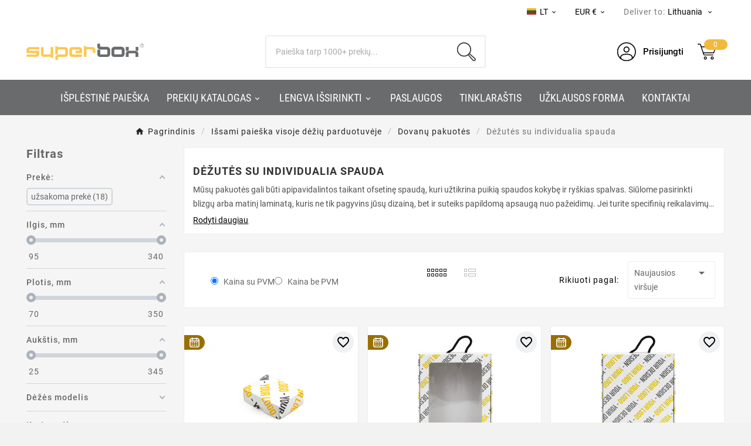

--- FILE ---
content_type: text/html; charset=utf-8
request_url: https://superbox.lt/lt/150-dezutes-su-individualia-spauda
body_size: 36687
content:
<!doctype html><html lang="lt"><head>    <meta charset="utf-8"><meta http-equiv="x-ua-compatible" content="ie=edge"><script type="application/ld+json">
{
    "@context": "https://schema.org",
    "@graph": [
        {
            "@type": "Organization",
            "@id": "https://superbox.lt/#organization-lt",
            "name": "Superbox",
            "legalName": "Superbox, UAB",
            "foundingDate": "2013-03-04",
            "slogan": "Packing Your Ideas",
            "url": "https://superbox.lt/",
            "logo": {
                "@type": "ImageObject",
                "url": "https://superbox.lt/img/logo-17212171372.svg"
            },
            "image": "https://superbox.lt/img/logo-17212171372.svg",
            "description": "SUPERBOX - dovanų dėžučių ir siuntimo pakuočių parduotuvė",
            "sameAs": [
                "https://www.facebook.com/superbox.lt/",
                "https://www.youtube.com/@SUPERBOX150",
                "https://www.pinterest.com/superboxonlinestore/",
                "https://www.instagram.com/superbox.lt/"
            ]
        },
        {
            "@type": "LocalBusiness",
            "@id": "https://superbox.lt/#store-lt",
            "name": "Superbox",
            "url": "https://superbox.lt/",
            "image": "https://superbox.lt/img/logo-17212171372.svg",
            "priceRange": "€€",
            "telephone": "+37066621299",
            "address": {
                "@type": "PostalAddress",
                "streetAddress": "Raudondvario pl. 150",
                "addressLocality": "Kaunas",
                "postalCode": "54302",
                "addressCountry": "LT"
            },
            "contactPoint": {
                "@type": "ContactPoint",
                "contactType": "customer service",
                "telephone": "+37066621299",
                "email": "sales@superbox.lt",
                "availableLanguage": [
                    "lt",
                    "en",
                    "ru"
                ]
            },
            "openingHours": [
                "Mo-Fr 08:00-17:00"
            ]
        },
        {
            "@type": "Organization",
            "@id": "https://superbox.lv/#organization-lv",
            "name": "Superbox",
            "parentOrganization": {
                "@id": "https://superbox.lt/#organization-lt"
            },
            "url": "https://superbox.lv/",
            "logo": {
                "@type": "ImageObject",
                "url": "https://superbox.lv/img/logo-17212171372.svg"
            },
            "image": "https://superbox.lv/img/logo-17212171372.svg",
            "description": "SUPERBOX – dāvanu kastīšu un sūtījumu iepakojumu veikals",
            "sameAs": [
                "https://www.facebook.com/superbox.lt/",
                "https://www.youtube.com/@SUPERBOX150",
                "https://www.pinterest.com/superboxonlinestore/",
                "https://www.instagram.com/superbox.lt/"
            ],
            "contactPoint": {
                "@type": "ContactPoint",
                "contactType": "customer service",
                "telephone": "+37066621299",
                "email": "sales@superbox.lv",
                "availableLanguage": [
                    "en",
                    "ru"
                ]
            }
        },
        {
            "@type": "Organization",
            "@id": "https://superbox.ee/#organization-ee",
            "parentOrganization": {
                "@id": "https://superbox.lt/#organization-lt"
            },
            "name": "Superbox",
            "url": "https://superbox.ee/",
            "logo": {
                "@type": "ImageObject",
                "url": "https://superbox.ee/img/logo-17212171372.svg"
            },
            "image": "https://superbox.ee/img/logo-17212171372.svg",
            "description": "SUPERBOX – kingituste ja saatmispakendite pood",
            "sameAs": [
                "https://www.facebook.com/superbox.lt/",
                "https://www.youtube.com/@SUPERBOX150",
                "https://www.pinterest.com/superboxonlinestore/",
                "https://www.instagram.com/superbox.lt/"
            ],
            "contactPoint": {
                "@type": "ContactPoint",
                "contactType": "customer service",
                "telephone": "+37066621299",
                "email": "sales@superbox.ee",
                "availableLanguage": [
                    "en",
                    "ru"
                ]
            }
        },
        {
            "@type": "Organization",
            "@id": "https://superbox.fi/#organization-fi",
            "parentOrganization": {
                "@id": "https://superbox.lt/#organization-lt"
            },
            "name": "Superbox",
            "url": "https://superbox.fi/",
            "logo": {
                "@type": "ImageObject",
                "url": "https://superbox.fi/img/logo-17212171372.svg"
            },
            "image": "https://superbox.fi/img/logo-17212171372.svg",
            "description": "SUPERBOX – lahjarasioiden ja lähetyspakkausten verkkokauppa",
            "sameAs": [
                "https://www.facebook.com/superbox.fi/",
                "https://www.youtube.com/@SUPERBOX150",
                "https://www.pinterest.com/superboxonlinestore/"
            ],
            "contactPoint": {
                "@type": "ContactPoint",
                "contactType": "customer service",
                "telephone": "+37066621299",
                "email": "sales@superbox.fi",
                "availableLanguage": [
                    "en",
                    "ru"
                ]
            }
        },
        {
            "@type": "Organization",
            "@id": "https://superboxfactory.de/#organization-de",
            "parentOrganization": {
                "@id": "https://superbox.lt/#organization-lt"
            },
            "name": "Superbox",
            "url": "https://superboxfactory.de/",
            "logo": {
                "@type": "ImageObject",
                "url": "https://superboxfactory.de/img/logo-17212171372.svg"
            },
            "image": "https://superboxfactory.de/img/logo-17212171372.svg",
            "description": "SUPERBOX – Geschenkschachteln- und Versandverpackungen-Shop",
            "sameAs": [
                "https://www.youtube.com/@SUPERBOX150",
                "https://www.pinterest.com/superboxonlinestore/"
            ],
            "contactPoint": {
                "@type": "ContactPoint",
                "contactType": "customer service",
                "telephone": "+37066621299",
                "email": "sales@superboxfactory.de",
                "availableLanguage": [
                    "en",
                    "ru"
                ]
            }
        },
        {
            "@type": "Organization",
            "@id": "https://superbox.dk/#organization-dk",
            "parentOrganization": {
                "@id": "https://superbox.lt/#organization-lt"
            },
            "name": "Superbox",
            "url": "https://superbox.dk/",
            "logo": {
                "@type": "ImageObject",
                "url": "https://superbox.dk/img/logo-17212171372.svg"
            },
            "image": "https://superbox.dk/img/logo-17212171372.svg",
            "description": "SUPERBOX – butik for gaveæsker og forsendelsesemballage",
            "sameAs": [
                "https://www.youtube.com/@SUPERBOX150",
                "https://www.pinterest.com/superboxonlinestore/"
            ],
            "contactPoint": {
                "@type": "ContactPoint",
                "contactType": "customer service",
                "telephone": "+37066621299",
                "email": "sales@superbox.dk",
                "availableLanguage": [
                    "en",
                    "ru"
                ]
            }
        }
    ]
}
</script>

<script type="application/ld+json">
  {
    "@context": "https://schema.org",
    "@type": "WebPage",
    "isPartOf": {
      "@type": "WebSite",
      "url":  "https://superbox.lt/lt/",
      "name": "Superbox, UAB"
    },
    "name": "Dėžučių dizaino kūrimas ant pakuočių | Superbox",
    "url":  "https://superbox.lt/lt/150-dezutes-su-individualia-spauda"
  }
</script>


  <script type="application/ld+json">
    {
      "@context": "https://schema.org",
      "@type": "BreadcrumbList",
      "itemListElement": [
                      {
              "@type": "ListItem",
              "position": 1,
              "name": "Pagrindinis",
              "item": "https://superbox.lt/lt/"
              },                        {
              "@type": "ListItem",
              "position": 2,
              "name": "Išsami paieška visoje dėžių parduotuvėje",
              "item": "https://superbox.lt/lt/132-issami-paieska-visoje-deziu-parduotuveje"
              },                        {
              "@type": "ListItem",
              "position": 3,
              "name": "Dovanų pakuotės",
              "item": "https://superbox.lt/lt/121-dovanu-pakuotes"
              },                        {
              "@type": "ListItem",
              "position": 4,
              "name": "Dėžutės su individualia spauda",
              "item": "https://superbox.lt/lt/150-dezutes-su-individualia-spauda"
              }            ]
          }
  </script>
<script type="application/ld+json">
  {
    "@context": "https://schema.org",
    "@type": "ItemList",
    "itemListElement": [
                  {
            "@type": "ListItem",
            "position": 0,
            "name": "Individuali spauda 37183 dėžutėms",
            "url": "https://superbox.lt/lt/dezutes-su-individualia-spauda/1934-individuali-spauda-37183-dezutems.html"
            },                    {
            "@type": "ListItem",
            "position": 1,
            "name": "Individuali spauda 79519 dėžutėms su langeliu",
            "url": "https://superbox.lt/lt/dezutes-su-individualia-spauda/1379-individuali-spauda-79519-dezutems-su-langeliu-cp-79519w.html"
            },                    {
            "@type": "ListItem",
            "position": 2,
            "name": "Individuali spauda 79519 dėžutėms be langelio",
            "url": "https://superbox.lt/lt/dezutes-su-individualia-spauda/1378-individuali-spauda-79519-dezutems-be-langelio-cp-79519.html"
            },                    {
            "@type": "ListItem",
            "position": 3,
            "name": "Individuali spauda 240 mm aukščio šakočio dėžei",
            "url": "https://superbox.lt/lt/dezutes-su-individualia-spauda/1282-individuali-spauda-240-mm-aukscio-sakocio-dezei-cp-240sakotis.html"
            },                    {
            "@type": "ListItem",
            "position": 4,
            "name": "Individuali spauda 345 mm aukščio šakočio dėžei",
            "url": "https://superbox.lt/lt/dezutes-su-individualia-spauda/1281-individuali-spauda-345-mm-aukscio-sakocio-dezei-cp-345sakotis.html"
            },                    {
            "@type": "ListItem",
            "position": 5,
            "name": "Individuali spauda 96832 dėžutėms",
            "url": "https://superbox.lt/lt/dezutes-su-individualia-spauda/1019-individuali-spauda-96832-dezutems.html"
            },                    {
            "@type": "ListItem",
            "position": 6,
            "name": "Individuali spauda 96831 dėžutėms",
            "url": "https://superbox.lt/lt/dezutes-su-individualia-spauda/1018-individuali-spauda-96831-dezutems.html"
            },                    {
            "@type": "ListItem",
            "position": 7,
            "name": "Individuali spauda 31879 dėžutėms",
            "url": "https://superbox.lt/lt/dezutes-su-individualia-spauda/762-individuali-spauda-31879-dezutems.html"
            },                    {
            "@type": "ListItem",
            "position": 8,
            "name": "Individuali spauda B00015 dėžutėms su langeliu",
            "url": "https://superbox.lt/lt/dezutes-su-individualia-spauda/741-individuali-spauda-b00015-dezutems-su-langeliu.html"
            },                    {
            "@type": "ListItem",
            "position": 9,
            "name": "Individuali spauda B00015 dėžutėms be langelio",
            "url": "https://superbox.lt/lt/dezutes-su-individualia-spauda/739-individuali-spauda-b00015-dezutems-be-langelio.html"
            },                    {
            "@type": "ListItem",
            "position": 10,
            "name": "Individuali spauda C08372 dėžutėms",
            "url": "https://superbox.lt/lt/dezutes-su-individualia-spauda/698-individuali-spauda-c08372-dezutems.html"
            },                    {
            "@type": "ListItem",
            "position": 11,
            "name": "Individuali spauda 32485 dėžutėms",
            "url": "https://superbox.lt/lt/dezutes-su-individualia-spauda/697-individuali-spauda-32485-dezutems.html"
            },                    {
            "@type": "ListItem",
            "position": 12,
            "name": "Individuali spauda 21509 dėžutėms su langeliu",
            "url": "https://superbox.lt/lt/dezutes-su-individualia-spauda/694-individuali-spauda-21509-dezutems-su-langeliu-cp-21509w.html"
            },                    {
            "@type": "ListItem",
            "position": 13,
            "name": "Individuali spauda 32805 dėžutėms",
            "url": "https://superbox.lt/lt/dezutes-su-individualia-spauda/693-individuali-spauda-32805-dezutems.html"
            },                    {
            "@type": "ListItem",
            "position": 14,
            "name": "Individuali spauda 21509 dėžutėms be langelio",
            "url": "https://superbox.lt/lt/dezutes-su-individualia-spauda/692-individuali-spauda-21509-dezutems-be-langelio-cp-21509.html"
            },                    {
            "@type": "ListItem",
            "position": 15,
            "name": "Spragėsių (popcorn) dėžutė L dydžio",
            "url": "https://superbox.lt/lt/dezutes-su-individualia-spauda/317-spragesiu-popcorn-dezute-l-dydzio.html"
            },                    {
            "@type": "ListItem",
            "position": 16,
            "name": "Spragėsių (popcorn) dėžutė M dydžio",
            "url": "https://superbox.lt/lt/dezutes-su-individualia-spauda/316-spragesiu-popcorn-dezute-m-dydzio.html"
            },                    {
            "@type": "ListItem",
            "position": 17,
            "name": "Spragėsių (popcorn) dėžutė S dydžio",
            "url": "https://superbox.lt/lt/dezutes-su-individualia-spauda/304-maza-spragesiu-dezute-popcorn.html"
            }          ]
        }
</script>

<title>Dėžučių dizaino kūrimas ant pakuočių | Superbox</title><link rel="preconnect" href="https://fonts.googleapis.com">
<link rel="preconnect" href="https://fonts.gstatic.com" crossorigin>
<script data-keepinline="true">
    var cdcGtmApi = '//superbox.lt/lt/module/cdc_googletagmanager/async';
    var ajaxShippingEvent = 1;
    var ajaxPaymentEvent = 1;

/* datalayer */
dataLayer = window.dataLayer || [];
    let cdcDatalayer = {"event":"search","pageCategory":"category","ecommerce":{"currency":"EUR","item_list_id":"cat_150","item_list_name":"Dezutes su individualia spauda","items":[{"item_id":"1934-3572","item_name":"Individuali spauda 37183 dezutems","item_reference":"CP-37183","index":1,"item_category":"Issami paieska visoje deziu parduotuveje","item_category2":"Dovanu pakuotes","item_category3":"Dezutes su individualia spauda","item_list_id":"cat_150","item_list_name":"Dezutes su individualia spauda","item_variant":"Lakas (blizgus / matinis)","price":"1.02","price_tax_exc":"1.02","price_tax_inc":"1.23","quantity":1,"google_business_vertical":"retail"},{"item_id":"1379-2899","item_name":"Individuali spauda 79519 dezutems su langeliu","item_reference":"CP-79519W","index":2,"item_category":"Issami paieska visoje deziu parduotuveje","item_category2":"Dovanu pakuotes","item_category3":"Dezutes su individualia spauda","item_list_id":"cat_150","item_list_name":"Dezutes su individualia spauda","item_variant":"Lakas (blizgus / matinis)","price":"5.96","price_tax_exc":"5.96","price_tax_inc":"7.21","quantity":1,"google_business_vertical":"retail"},{"item_id":"1378-2897","item_name":"Individuali spauda 79519 dezutems be langelio","item_reference":"CP-79519","index":3,"item_category":"Issami paieska visoje deziu parduotuveje","item_category2":"Dovanu pakuotes","item_category3":"Dezutes su individualia spauda","item_list_id":"cat_150","item_list_name":"Dezutes su individualia spauda","item_variant":"Lakas (blizgus / matinis)","price":"5.48","price_tax_exc":"5.48","price_tax_inc":"6.63","quantity":1,"google_business_vertical":"retail"},{"item_id":"1282-2668","item_name":"Individuali spauda 240 mm aukscio sakocio dezei","item_reference":"CP-240SAKOTIS","index":4,"item_category":"Issami paieska visoje deziu parduotuveje","item_category2":"Dovanu pakuotes","item_category3":"Dezutes su individualia spauda","item_list_id":"cat_150","item_list_name":"Dezutes su individualia spauda","item_variant":"Lakas (blizgus / matinis)","price":"5.56","price_tax_exc":"5.56","price_tax_inc":"6.73","quantity":1,"google_business_vertical":"retail"},{"item_id":"1281-2667","item_name":"Individuali spauda 345 mm aukscio sakocio dezei","item_reference":"CP-345SAKOTIS","index":5,"item_category":"Issami paieska visoje deziu parduotuveje","item_category2":"Dovanu pakuotes","item_category3":"Dezutes su individualia spauda","item_list_id":"cat_150","item_list_name":"Dezutes su individualia spauda","item_variant":"Lakas (blizgus / matinis)","price":"5.87","price_tax_exc":"5.87","price_tax_inc":"7.1","quantity":1,"google_business_vertical":"retail"},{"item_id":"1019-1985","item_name":"Individuali spauda 96832 dezutems","item_reference":"CP-96832-1XOLA","index":6,"item_category":"Issami paieska visoje deziu parduotuveje","item_category2":"Dovanu pakuotes","item_category3":"Dezutes su individualia spauda","item_list_id":"cat_150","item_list_name":"Dezutes su individualia spauda","item_variant":"Lakas (blizgus / matinis)","price":"5.14","price_tax_exc":"5.14","price_tax_inc":"6.22","quantity":1,"google_business_vertical":"retail"},{"item_id":"1018-1984","item_name":"Individuali spauda 96831 dezutems","item_reference":"CP-96831-2XOBA","index":7,"item_category":"Issami paieska visoje deziu parduotuveje","item_category2":"Dovanu pakuotes","item_category3":"Dezutes su individualia spauda","item_list_id":"cat_150","item_list_name":"Dezutes su individualia spauda","item_variant":"Lakas (blizgus / matinis)","price":"1.97","price_tax_exc":"1.97","price_tax_inc":"2.38","quantity":1,"google_business_vertical":"retail"},{"item_id":"762-1432","item_name":"Individuali spauda 31879 dezutems","item_reference":"CP-31879-4XOLA","index":8,"item_category":"Issami paieska visoje deziu parduotuveje","item_category2":"Dovanu pakuotes","item_category3":"Dezutes su individualia spauda","item_list_id":"cat_150","item_list_name":"Dezutes su individualia spauda","item_variant":"Lakas (blizgus / matinis)","price":"1.15","price_tax_exc":"1.15","price_tax_inc":"1.39","quantity":1,"google_business_vertical":"retail"},{"item_id":"741-1387","item_name":"Individuali spauda B00015 dezutems su langeliu","item_reference":"CP-B00015W","index":9,"item_category":"Issami paieska visoje deziu parduotuveje","item_category2":"Dovanu pakuotes","item_category3":"Dezutes su individualia spauda","item_list_id":"cat_150","item_list_name":"Dezutes su individualia spauda","item_variant":"Lakas (blizgus / matinis)","price":"4.4","price_tax_exc":"4.4","price_tax_inc":"5.32","quantity":1,"google_business_vertical":"retail"},{"item_id":"739-1385","item_name":"Individuali spauda B00015 dezutems be langelio","item_reference":"CP-B00015","index":10,"item_category":"Issami paieska visoje deziu parduotuveje","item_category2":"Dovanu pakuotes","item_category3":"Dezutes su individualia spauda","item_list_id":"cat_150","item_list_name":"Dezutes su individualia spauda","item_variant":"Lakas (blizgus / matinis)","price":"5.32","price_tax_exc":"5.32","price_tax_inc":"6.44","quantity":1,"google_business_vertical":"retail"},{"item_id":"698-1284","item_name":"Individuali spauda C08372 dezutems","item_reference":"CP-C08372-1XOBA","index":11,"item_category":"Issami paieska visoje deziu parduotuveje","item_category2":"Dovanu pakuotes","item_category3":"Dezutes su individualia spauda","item_list_id":"cat_150","item_list_name":"Dezutes su individualia spauda","item_variant":"Lakas (blizgus / matinis)","price":"5.28","price_tax_exc":"5.28","price_tax_inc":"6.39","quantity":1,"google_business_vertical":"retail"},{"item_id":"697-1283","item_name":"Individuali spauda 32485 dezutems","item_reference":"CP-32485","index":12,"item_category":"Issami paieska visoje deziu parduotuveje","item_category2":"Dovanu pakuotes","item_category3":"Dezutes su individualia spauda","item_list_id":"cat_150","item_list_name":"Dezutes su individualia spauda","item_variant":"Lakas (blizgus / matinis)","price":"3.83","price_tax_exc":"3.83","price_tax_inc":"4.63","quantity":1,"google_business_vertical":"retail"},{"item_id":"694-1279","item_name":"Individuali spauda 21509 dezutems su langeliu","item_reference":"CP-21509W","index":13,"item_category":"Issami paieska visoje deziu parduotuveje","item_category2":"Dovanu pakuotes","item_category3":"Dezutes su individualia spauda","item_list_id":"cat_150","item_list_name":"Dezutes su individualia spauda","item_variant":"Lakas (blizgus / matinis)","price":"6.35","price_tax_exc":"6.35","price_tax_inc":"7.68","quantity":1,"google_business_vertical":"retail"},{"item_id":"693-1278","item_name":"Individuali spauda 32805 dezutems","item_reference":"CP-32805","index":14,"item_category":"Issami paieska visoje deziu parduotuveje","item_category2":"Dovanu pakuotes","item_category3":"Dezutes su individualia spauda","item_list_id":"cat_150","item_list_name":"Dezutes su individualia spauda","item_variant":"Lakas (blizgus / matinis)","price":"4.32","price_tax_exc":"4.32","price_tax_inc":"5.23","quantity":1,"google_business_vertical":"retail"},{"item_id":"692-1277","item_name":"Individuali spauda 21509 dezutems be langelio","item_reference":"CP-21509","index":15,"item_category":"Issami paieska visoje deziu parduotuveje","item_category2":"Dovanu pakuotes","item_category3":"Dezutes su individualia spauda","item_list_id":"cat_150","item_list_name":"Dezutes su individualia spauda","item_variant":"Lakas (blizgus / matinis)","price":"5.85","price_tax_exc":"5.85","price_tax_inc":"7.08","quantity":1,"google_business_vertical":"retail"},{"item_id":"317-410","item_name":"Spragesiu (popcorn) dezute L dydzio","item_reference":"CP-POPCORN-L","index":16,"item_category":"Issami paieska visoje deziu parduotuveje","item_category2":"Dovanu pakuotes","item_category3":"Dezutes su individualia spauda","item_list_id":"cat_150","item_list_name":"Dezutes su individualia spauda","item_variant":"Lakas (blizgus / matinis)","price":"4.04","price_tax_exc":"4.04","price_tax_inc":"4.89","quantity":1,"google_business_vertical":"retail"},{"item_id":"316-409","item_name":"Spragesiu (popcorn) dezute M dydzio","item_reference":"CP-POPCORN-M","index":17,"item_category":"Issami paieska visoje deziu parduotuveje","item_category2":"Dovanu pakuotes","item_category3":"Dezutes su individualia spauda","item_list_id":"cat_150","item_list_name":"Dezutes su individualia spauda","item_variant":"Lakas (blizgus / matinis)","price":"3.7","price_tax_exc":"3.7","price_tax_inc":"4.48","quantity":1,"google_business_vertical":"retail"},{"item_id":"304-408","item_name":"Spragesiu (popcorn) dezute S dydzio","item_reference":"CP-POPCORN-S","index":18,"item_category":"Issami paieska visoje deziu parduotuveje","item_category2":"Dovanu pakuotes","item_category3":"Dezutes su individualia spauda","item_list_id":"cat_150","item_list_name":"Dezutes su individualia spauda","item_variant":"Lakas (blizgus / matinis)","price":"3.6","price_tax_exc":"3.6","price_tax_inc":"4.36","quantity":1,"google_business_vertical":"retail"}]},"userLogged":0,"userId":"guest_389763"};
    dataLayer.push(cdcDatalayer);

/* call to GTM Tag */
(function(w,d,s,l,i){w[l]=w[l]||[];w[l].push({'gtm.start':
new Date().getTime(),event:'gtm.js'});var f=d.getElementsByTagName(s)[0],
j=d.createElement(s),dl=l!='dataLayer'?'&l='+l:'';j.async=true;j.src=
'https://www.googletagmanager.com/gtm.js?id='+i+dl;f.parentNode.insertBefore(j,f);
})(window,document,'script','dataLayer','GTM-KNGJH26M');

/* async call to avoid cache system for dynamic data */
dataLayer.push({
  'event': 'datalayer_ready'
});
</script><meta name="description" content="Dėžutės su individualia spauda, pritaikytos pagal jūsų poreikius. Sukurkite unikalų dizainą, logotipą ar tekstą. Susisiekite su mumis!"><meta name="keywords" content=""><link rel="canonical" href="https://superbox.lt/lt/150-dezutes-su-individualia-spauda"><link rel="alternate" href="https://superbox.lt/lt/150-dezutes-su-individualia-spauda" hreflang="lt-lt"><link rel="alternate" href="https://superbox.lt/en/150-boxes-with-custom-design" hreflang="en-lt"><link rel="alternate" href="https://superbox.lt/ru/150-korobki-s-individualnym-dizajnom" hreflang="ru-lt"><link rel="alternate" href="https://superbox.lt/en/150-boxes-with-custom-design" hreflang="x-default"><meta property="og:title" content="Dėžučių dizaino kūrimas ant pakuočių | Superbox" /><meta property="og:description" content="Dėžutės su individualia spauda, pritaikytos pagal jūsų poreikius. Sukurkite unikalų dizainą, logotipą ar tekstą. Susisiekite su mumis!" /><meta property="og:url" content="https://superbox.lt/lt/150-dezutes-su-individualia-spauda" /><meta property="og:site_name" content="Superbox, UAB" /><meta property="og:type" content="website" /><meta name="viewport" content="width=device-width, initial-scale=1"><link rel="icon" type="image/vnd.microsoft.icon" href="https://superbox.lt/img/favicon-2.ico?1757674445"><link rel="shortcut icon" type="image/x-icon" href="https://superbox.lt/img/favicon-2.ico?1757674445"><link rel="stylesheet" href="https://superbox.lt/themes/v1_electron_1/assets/cache/theme-397b6e268.css" type="text/css" media="all"> <script>var TVCMSCUSTOMSETTING_BOTTOM_OPTION = "0";var TVCMSCUSTOMSETTING_DARK_MODE_INPUT = "0";var TVCMSCUSTOMSETTING_HOVER_IMG = "1";var TVCMSCUSTOMSETTING_MAIN_MENU_STICKY = "0";var TVCMSCUSTOMSETTING_PRODUCT_PAGE_BOTTOM_STICKY_STATUS = "0";var TVCMSCUSTOMSETTING_VERTICAL_MENU_OPEN = "0";var TVCMSCUSTOMSETTING_WOW_JS = "0";var TVCMSCUSTOMSETTING_iso_code_country = false;var TVCMSFRONTSIDE_THEME_SETTING_SHOW = "0";var af_ajax = {"path":"https:\/\/superbox.lt\/lt\/module\/amazzingfilter\/ajax?ajax=1","token":"654240f8f8793cc0a85423a2f0e13333"};var af_classes = {"load_font":1,"icon-filter":"icon-filter","u-times":"u-times","icon-eraser":"icon-eraser","icon-lock":"icon-lock","icon-unlock-alt":"icon-unlock-alt","icon-minus":"icon-minus","icon-plus":"icon-plus","icon-check":"icon-check","icon-save":"icon-save","js-product-miniature":"js-product-miniature","pagination":"pagination"};var af_ids = {"main":"main"};var af_is_modern = 1;var af_param_names = {"p":"page","n":"resultsPerPage"};var af_product_count_text = "";var af_product_list_class = "af-product-list";var baseDir = "https:\/\/superbox.lt\/";var btPixel = {"btnAddToWishlist":"button.wishlist-button-add","tagContent":{"sPixel":"1102717801622045","aDynTags":{"content_type":{"label":"content_type","value":"product"},"content_ids":{"label":"content_ids","value":"['LT697','LT698','LT693','LT694','LT692','LT739','LT741','LT762','LT1019','LT1018','LT304','LT316','LT317','LT1281','LT1282','LT1378','LT1379','LT1934']"},"value":{"label":"value","value":null},"content_name":{"label":"content_name","value":"D\u0117\u017eut\u0117s su individualia spauda"},"content_category":{"label":"content_category","value":"I\u0161sami paie\u0161ka visoje d\u0117\u017ei\u0173 parduotuv\u0117je > Dovan\u0173 pakuot\u0117s > D\u0117\u017eut\u0117s su individualia spauda"}},"sCR":"\n","aTrackingType":{"label":"tracking_type","value":"ViewCategory"},"sJsObjName":"oPixelFacebook"},"tagContentApi":"{\"sPixel\":\"1102717801622045\",\"aDynTags\":{\"content_type\":{\"label\":\"content_type\",\"value\":\"product\"},\"content_ids\":{\"label\":\"content_ids\",\"value\":\"['LT697','LT698','LT693','LT694','LT692','LT739','LT741','LT762','LT1019','LT1018','LT304','LT316','LT317','LT1281','LT1282','LT1378','LT1379','LT1934']\"},\"value\":{\"label\":\"value\",\"value\":null},\"content_name\":{\"label\":\"content_name\",\"value\":\"D\\u0117\\u017eut\\u0117s su individualia spauda\"},\"content_category\":{\"label\":\"content_category\",\"value\":\"I\\u0161sami paie\\u0161ka visoje d\\u0117\\u017ei\\u0173 parduotuv\\u0117je > Dovan\\u0173 pakuot\\u0117s > D\\u0117\\u017eut\\u0117s su individualia spauda\"}},\"sCR\":\"\\n\",\"aTrackingType\":{\"label\":\"tracking_type\",\"value\":\"ViewCategory\"},\"sJsObjName\":\"oPixelFacebook\"}","tagContentApiCheck":"4de2d539e5f5bab29e962a1965ae415c","ApiToken":"91bf24be2dbbbadb8ff356bbed37f39b","pixel_id":"1102717801622045","activate_pixel":"1","bUseConsent":"0","iConsentConsentLvl":0,"bConsentHtmlElement":"","bConsentHtmlElementSecond":"","bUseAxeption":"0","token":"08963c26e2d22bc7f05641d5985ec814","ajaxUrl":"https:\/\/superbox.lt\/lt\/module\/facebookproductad\/ajax","external_id":0,"useAdvancedMatching":false,"advancedMatchingData":false,"eventId":"0","fbdaSeparator":"v","pixelCurrency":"EUR","comboExport":"0","prefix":"LT","prefixLang":"","useConversionApi":"0","useApiForPageView":"0","currentPage":"category","id_order":false,"id_product_attribute":false};var getThemeOptionsLink = "https:\/\/superbox.lt\/lt\/module\/tvcmsthemeoptions\/default";var gettvcmsbestsellerproductslink = "https:\/\/superbox.lt\/lt\/module\/tvcmsbestsellerproducts\/default";var gettvcmsfeaturedproductslink = "https:\/\/superbox.lt\/lt\/module\/tvcmsfeaturedproducts\/default";var gettvcmsmegamenulink = "https:\/\/superbox.lt\/lt\/module\/tvcmsmegamenu\/default";var gettvcmsnewproductslink = "https:\/\/superbox.lt\/lt\/module\/tvcmsnewproducts\/default";var gettvcmsspecialproductslink = "https:\/\/superbox.lt\/lt\/module\/tvcmsspecialproducts\/default";var gettvcmstabproductslink = "https:\/\/superbox.lt\/lt\/module\/tvcmstabproducts\/default";var gettvcmsverticalmenulink = "https:\/\/superbox.lt\/lt\/module\/tvcmsverticalmenu\/default";var load_more = false;var nxtal_delete_confirm_text = "This products will be deleted from wishlist. Are you sure?";var nxtal_error_text = "The request could not be processed, please try again.";var nxtal_product_list_toggle = 0;var nxtalwishlist_ajax_link = "https:\/\/superbox.lt\/lt\/noru-sarasas?token=08963c26e2d22bc7f05641d5985ec814";var prestashop = {"cart":{"products":[],"totals":{"total":{"type":"total","label":"Viso","amount":0,"value":"0,00\u00a0\u20ac"},"total_including_tax":{"type":"total","label":"Viso (su PVM)","amount":0,"value":"0,00\u00a0\u20ac"},"total_excluding_tax":{"type":"total","label":"Viso (be PVM)","amount":0,"value":"0,00\u00a0\u20ac"}},"subtotals":{"products":{"type":"products","label":"Tarpin\u0117 suma","amount":0,"value":"0,00\u00a0\u20ac"},"discounts":null,"shipping":{"type":"shipping","label":"Pristatymas (be PVM)","amount":0,"value":""},"tax":{"type":"tax","label":"PVM","amount":0,"value":"0,00\u00a0\u20ac"}},"products_count":0,"summary_string":"0 prek\u0117s (-i\u0173)","vouchers":{"allowed":1,"added":[]},"discounts":[],"minimalPurchase":0,"minimalPurchaseRequired":""},"currency":{"id":1,"name":"Euro","iso_code":"EUR","iso_code_num":"978","sign":"\u20ac"},"customer":{"lastname":null,"firstname":null,"email":null,"birthday":null,"newsletter":null,"newsletter_date_add":null,"optin":null,"website":null,"company":null,"siret":null,"ape":null,"is_logged":false,"gender":{"type":null,"name":null},"addresses":[]},"country":{"id_zone":1,"id_currency":1,"call_prefix":370,"iso_code":"LT","active":"1","contains_states":"0","need_identification_number":"0","need_zip_code":"1","zip_code_format":"NNNNN","display_tax_label":"1","name":"Lietuva","id":130},"language":{"name":"LT","iso_code":"lt","locale":"lt-LT","language_code":"lt-lt","active":"1","is_rtl":"0","date_format_lite":"Y-m-d","date_format_full":"Y-m-d H:i:s","id":1},"page":{"title":"","canonical":"https:\/\/superbox.lt\/lt\/150-dezutes-su-individualia-spauda","meta":{"title":"D\u0117\u017eu\u010di\u0173 dizaino k\u016brimas ant pakuo\u010di\u0173 | Superbox","description":"D\u0117\u017eut\u0117s su individualia spauda, pritaikytos pagal j\u016bs\u0173 poreikius. Sukurkite unikal\u0173 dizain\u0105, logotip\u0105 ar tekst\u0105. Susisiekite su mumis!","keywords":"","robots":"index"},"page_name":"category","body_classes":{"lang-lt":true,"lang-rtl":false,"country-LT":true,"currency-EUR":true,"layout-left-column":true,"page-category":true,"tax-display-enabled":true,"page-customer-account":false,"category-id-150":true,"category-D\u0117\u017eut\u0117s su individualia spauda":true,"category-id-parent-121":true,"category-depth-level-4":true},"admin_notifications":[],"password-policy":{"feedbacks":{"0":"Labai silpnas","1":"Silpnas","2":"Vidutinis","3":"Stiprus","4":"Labai stiprus","Straight rows of keys are easy to guess":"Klaviat\u016bros eilut\u0117s sekas lengva atsp\u0117ti.","Short keyboard patterns are easy to guess":"Trumpus klaviat\u016bros \u0161ablonus lengva atsp\u0117ti.","Use a longer keyboard pattern with more turns":"Naudoti ilgesn\u012f klaviat\u016bros model\u012f su daugiau apsuk\u0173.","Repeats like \"aaa\" are easy to guess":"Pakartojimus, tokius kaip \u201eaaa\u201c, lengva atsp\u0117ti.","Repeats like \"abcabcabc\" are only slightly harder to guess than \"abc\"":"Pasikartojimus, tokius kaip \u201eabcabcabc\u201c, atsp\u0117ti yra tik \u0161iek tiek sunkiau nei \u201eabc\u201c.","Sequences like abc or 6543 are easy to guess":"Sekas, tokias kaip \"abc\" arba \"6543\", yra lengva atsp\u0117ti.","Recent years are easy to guess":"Einamuosius metus lengva atsp\u0117ti.","Dates are often easy to guess":"Datas da\u017enai nesunku atsp\u0117ti.","This is a top-10 common password":"Tai yra vienas i\u0161 10 pa\u010di\u0173 populiariausi\u0173 slapta\u017eod\u017ei\u0173.","This is a top-100 common password":"Tai yra vienas i\u0161 100 pa\u010di\u0173 populiariausi\u0173 slapta\u017eod\u017ei\u0173.","This is a very common password":"Tai labai da\u017enai pasikartojantis slapta\u017eodis.","This is similar to a commonly used password":"\u0160is yra pana\u0161us \u012f da\u017enai pasikartojant\u012f slapta\u017eod\u012f.","A word by itself is easy to guess":"\u017dodis yra lengvai atsp\u0117jamas.","Names and surnames by themselves are easy to guess":"Vardus ir pavardes lengva atsp\u0117ti.","Common names and surnames are easy to guess":"\u012eprastus vardus ir pavardes lengva atsp\u0117ti.","Use a few words, avoid common phrases":"Naudokite kelis \u017eod\u017eius, venkite da\u017enai naudojam\u0173 frazi\u0173.","No need for symbols, digits, or uppercase letters":"Neb\u016btini simboliai, skai\u010diai, ar did\u017eiosios raid\u0117s.","Avoid repeated words and characters":"Venkite pasikartojan\u010di\u0173 \u017eod\u017ei\u0173 ir simboli\u0173.","Avoid sequences":"Venkite sek\u0173.","Avoid recent years":"Venkite naudoti einamuosius metus.","Avoid years that are associated with you":"Venkite naudoti metus, kurie yra susij\u0119 su jumis.","Avoid dates and years that are associated with you":"Venkite naudoti datas ir metus, kurie yra susij\u0119 su jumis.","Capitalization doesn't help very much":"Did\u017eiosios raid\u0117s nelabai pad\u0117s.","All-uppercase is almost as easy to guess as all-lowercase":"Visas did\u017ei\u0105sias raides atsp\u0117ti beveik taip pat lengva, kaip ir ma\u017e\u0105sias.","Reversed words aren't much harder to guess":"Atvirk\u0161tinius \u017eod\u017eius atsp\u0117ti n\u0117ra labai sunku.","Predictable substitutions like '@' instead of 'a' don't help very much":"Nusp\u0117jami pakaitalai, tokie kaip \u201e@\u201c vietoj \u201ea\u201c, nelabai padeda.","Add another word or two. Uncommon words are better.":"Prid\u0117kite dar vien\u0105 ar du \u017eod\u017eius. Retai naudojami \u017eod\u017eiai yra geresni."}}},"shop":{"name":"Superbox, UAB","logo":"https:\/\/superbox.lt\/img\/logo-17212171372.svg","stores_icon":"https:\/\/superbox.lt\/img\/logo_stores.png","favicon":"https:\/\/superbox.lt\/img\/favicon-2.ico"},"core_js_public_path":"\/themes\/","urls":{"base_url":"https:\/\/superbox.lt\/","current_url":"https:\/\/superbox.lt\/lt\/150-dezutes-su-individualia-spauda","shop_domain_url":"https:\/\/superbox.lt","img_ps_url":"https:\/\/superbox.lt\/img\/","img_cat_url":"https:\/\/superbox.lt\/img\/c\/","img_lang_url":"https:\/\/superbox.lt\/img\/l\/","img_prod_url":"https:\/\/superbox.lt\/img\/p\/","img_manu_url":"https:\/\/superbox.lt\/img\/m\/","img_sup_url":"https:\/\/superbox.lt\/img\/su\/","img_ship_url":"https:\/\/superbox.lt\/img\/s\/","img_store_url":"https:\/\/superbox.lt\/img\/st\/","img_col_url":"https:\/\/superbox.lt\/img\/co\/","img_url":"https:\/\/superbox.lt\/themes\/v1_electron_1\/assets\/img\/","css_url":"https:\/\/superbox.lt\/themes\/v1_electron_1\/assets\/css\/","js_url":"https:\/\/superbox.lt\/themes\/v1_electron_1\/assets\/js\/","pic_url":"https:\/\/superbox.lt\/upload\/","theme_assets":"https:\/\/superbox.lt\/themes\/v1_electron_1\/assets\/","theme_dir":"https:\/\/superbox.lt\/home\/deploy\/domains\/mazus.lt\/public_html\/themes\/v1_electron_1\/","pages":{"address":"https:\/\/superbox.lt\/lt\/adresas","addresses":"https:\/\/superbox.lt\/lt\/adresai","authentication":"https:\/\/superbox.lt\/lt\/prisijungimas","manufacturer":"https:\/\/superbox.lt\/lt\/preki\u0173 \u017eenklai","cart":"https:\/\/superbox.lt\/lt\/krepselis","category":"https:\/\/superbox.lt\/lt\/index.php?controller=category","cms":"https:\/\/superbox.lt\/lt\/index.php?controller=cms","contact":"https:\/\/superbox.lt\/lt\/susisiekite-su-mumis","discount":"https:\/\/superbox.lt\/lt\/nuolaida","guest_tracking":"https:\/\/superbox.lt\/lt\/svecio-paskyra","history":"https:\/\/superbox.lt\/lt\/uzsakymu-istorija","identity":"https:\/\/superbox.lt\/lt\/mano-duomenys","index":"https:\/\/superbox.lt\/lt\/","my_account":"https:\/\/superbox.lt\/lt\/mano-paskyra","order_confirmation":"https:\/\/superbox.lt\/lt\/order-confirmation","order_detail":"https:\/\/superbox.lt\/lt\/index.php?controller=order-detail","order_follow":"https:\/\/superbox.lt\/lt\/uzsakymo-sekimas","order":"https:\/\/superbox.lt\/lt\/uzsakymas","order_return":"https:\/\/superbox.lt\/lt\/index.php?controller=order-return","order_slip":"https:\/\/superbox.lt\/lt\/kredito-kvitas","pagenotfound":"https:\/\/superbox.lt\/lt\/puslapis-nerastas","password":"https:\/\/superbox.lt\/lt\/slaptazodzio-atkurimas","pdf_invoice":"https:\/\/superbox.lt\/lt\/index.php?controller=pdf-invoice","pdf_order_return":"https:\/\/superbox.lt\/lt\/index.php?controller=pdf-order-return","pdf_order_slip":"https:\/\/superbox.lt\/lt\/index.php?controller=pdf-order-slip","prices_drop":"https:\/\/superbox.lt\/lt\/sumazinta-kaina","product":"https:\/\/superbox.lt\/lt\/index.php?controller=product","registration":"https:\/\/superbox.lt\/lt\/registracija","search":"https:\/\/superbox.lt\/lt\/paieska","sitemap":"https:\/\/superbox.lt\/lt\/sitemap","stores":"https:\/\/superbox.lt\/lt\/parduotuves","supplier":"https:\/\/superbox.lt\/lt\/tiek\u0117jai","new_products":"https:\/\/superbox.lt\/lt\/naujos-prekes","brands":"https:\/\/superbox.lt\/lt\/preki\u0173 \u017eenklai","register":"https:\/\/superbox.lt\/lt\/registracija","order_login":"https:\/\/superbox.lt\/lt\/uzsakymas?login=1"},"alternative_langs":{"lt-lt":"https:\/\/superbox.lt\/lt\/150-dezutes-su-individualia-spauda","en-lt":"https:\/\/superbox.lt\/en\/150-boxes-with-custom-design","ru-lt":"https:\/\/superbox.lt\/ru\/150-korobki-s-individualnym-dizajnom","x-default":"https:\/\/superbox.lt\/en\/150-boxes-with-custom-design"},"actions":{"logout":"https:\/\/superbox.lt\/lt\/?mylogout="},"no_picture_image":{"bySize":{"side_product_default":{"url":"https:\/\/superbox.lt\/img\/p\/lt-default-side_product_default.jpg","width":86,"height":86},"small_default":{"url":"https:\/\/superbox.lt\/img\/p\/lt-default-small_default.jpg","width":98,"height":98},"cart_default":{"url":"https:\/\/superbox.lt\/img\/p\/lt-default-cart_default.jpg","width":125,"height":125},"add_cart_def":{"url":"https:\/\/superbox.lt\/img\/p\/lt-default-add_cart_def.jpg","width":200,"height":200},"home_default":{"url":"https:\/\/superbox.lt\/img\/p\/lt-default-home_default.jpg","width":239,"height":239},"medium_default":{"url":"https:\/\/superbox.lt\/img\/p\/lt-default-medium_default.jpg","width":452,"height":452},"pd_custom":{"url":"https:\/\/superbox.lt\/img\/p\/lt-default-pd_custom.jpg","width":452,"height":452},"pd4_def":{"url":"https:\/\/superbox.lt\/img\/p\/lt-default-pd4_def.jpg","width":724,"height":724},"large_default":{"url":"https:\/\/superbox.lt\/img\/p\/lt-default-large_default.jpg","width":800,"height":800}},"small":{"url":"https:\/\/superbox.lt\/img\/p\/lt-default-side_product_default.jpg","width":86,"height":86},"medium":{"url":"https:\/\/superbox.lt\/img\/p\/lt-default-home_default.jpg","width":239,"height":239},"large":{"url":"https:\/\/superbox.lt\/img\/p\/lt-default-large_default.jpg","width":800,"height":800},"legend":""}},"configuration":{"display_taxes_label":true,"display_prices_tax_incl":true,"is_catalog":false,"show_prices":true,"opt_in":{"partner":false},"quantity_discount":{"type":"discount","label":"Vieneto nuolaida"},"voucher_enabled":1,"return_enabled":0},"field_required":[],"breadcrumb":{"links":[{"title":"Pagrindinis","url":"https:\/\/superbox.lt\/lt\/"},{"title":"I\u0161sami paie\u0161ka visoje d\u0117\u017ei\u0173 parduotuv\u0117je","url":"https:\/\/superbox.lt\/lt\/132-issami-paieska-visoje-deziu-parduotuveje"},{"title":"Dovan\u0173 pakuot\u0117s","url":"https:\/\/superbox.lt\/lt\/121-dovanu-pakuotes"},{"title":"D\u0117\u017eut\u0117s su individualia spauda","url":"https:\/\/superbox.lt\/lt\/150-dezutes-su-individualia-spauda"}],"count":4},"link":{"protocol_link":"https:\/\/","protocol_content":"https:\/\/"},"time":1768450683,"static_token":"08963c26e2d22bc7f05641d5985ec814","token":"39fa058ef0f3a9c412fd842a22b79cbd","debug":false};var psemailsubscription_subscription = "https:\/\/superbox.lt\/lt\/module\/ps_emailsubscription\/subscription";var psr_icon_color = "#F19D76";var show_load_more_btn = true;var static_token = "08963c26e2d22bc7f05641d5985ec814";var tvMainSmartSpeed = "600";var tvcms_base_dir = "https:\/\/superbox.lt\/";var tvcms_setting = true;var tvthemename = "v1_electron_1";var venipak_checkout_type = 3;var venipak_controller_url = "https:\/\/superbox.lt\/lt\/module\/venipakcarrier\/front";var venipak_id_carrier = "56";var venipak_id_parcels = "38";var venipak_ps_version = "8.1";var venipak_token = "08963c26e2d22bc7f05641d5985ec814";var vncfc_fc_url = "https:\/\/superbox.lt\/lt\/module\/vatnumbercleaner\/vncfc?";var wishlist_mobile_link = "{\"icon\":\"<div class=\\\"float-xs-right\\\" id=\\\"_mobile_wishlist_link\\\">\\n\\t\\t<div class=\\\"nxtal-wishlist-link\\\">\\n\\t\\t\\t<a href=\\\"https:\\\/\\\/superbox.lt\\\/lt\\\/noru-sarasas\\\" title=\\\"Nor\\u0173 s\\u0105ra\\u0161as\\\" rel=\\\"nofollow\\\">\\n\\t\\t\\t\\t<span class=\\\"default\\\"><i class=\\\"material-icons\\\">favorite_border<\\\/i> <\\\/span>\\n\\t\\t\\t\\t<span class=\\\"hover\\\"><i class=\\\"material-icons\\\">favorite<\\\/i> <\\\/span>\\n\\t\\t\\t<\\\/a>\\n\\t\\t<\\\/div>\\n\\t<\\\/div>\"}";var wishlist_product_count = 0;</script>    <script>
    var superbox_scripts = document.querySelectorAll('script[type="text/plain"][data-cookieconsent="ignore"]');
      superbox_scripts.forEach(function (script) {
        const newScript = document.createElement('script');
        if (script.src) newScript.src = script.src;
        if (script.textContent) newScript.textContent = script.textContent;
        newScript.type = 'text/javascript';
        newScript.setAttribute('data-cookieconsent', 'ignore');
        script.parentNode.replaceChild(newScript, script);
      });
    </script>
  <style type="text/css">@media(max-width:1199px){#amazzing_filter{position:fixed;opacity:0;}}</style><script type="module" src="https://klix.blob.core.windows.net/public/pay-later-widget/build/klix-pay-later-widget.esm.js"></script>
        <script nomodule="" src="https://klix.blob.core.windows.net/public/pay-later-widget/build/klix-pay-later-widget.js"></script>
<style>
             .nxtal-wishlist-icon .default i, .nxtal-wishlist-link .default i{
            color: #000000;
        }
                .nxtal-wishlist-icon .hover i, .nxtal-wishlist-link .hover i{
            color: #e52400;
        }
    </style>








            <script>
            var baseDir = prestashop.urls.base_url;
            var uploadUrl = "https://superbox.lt/lt/module/orderfiles/upload";
        </script>
    <script type="text/javascript">     (function(c,l,a,r,i,t,y){         c[a]=c[a]||function(){(c[a].q=c[a].q||[]).push(arguments)};         t=l.createElement(r);t.async=1;t.src="https://www.clarity.ms/tag/"+i;         y=l.getElementsByTagName(r)[0];y.parentNode.insertBefore(t,y);     })(window, document, "clarity", "script", "sgt6uxcmy3"); </script><!-- MailerLite Universal -->
<script>
    
    (function(w,d,e,u,f,l,n){w[f]=w[f]||function(){(w[f].q=w[f].q||[])
    .push(arguments);},l=d.createElement(e),l.async=1,l.src=u,
            n=d.getElementsByTagName(e)[0],n.parentNode.insertBefore(l,n);})
    (window,document,'script','https://assets.mailerlite.com/js/universal.js','ml');
    ml('account', '1054585');
    ml('enablePopups', 'false');
    
</script>
<!-- End MailerLite Universal --><script async data-cookieconsent="ignore" src="https://www.google.com/recaptcha/api.js?hl=lt"></script><link rel="dns-prefetch" href="https://superbox.lt" /><link rel="preconnect" href="https://superbox.lt" crossorigin /><link rel="preload" href="https://superbox.lt/themes/v1_electron_1/assets/css/570eb83859dc23dd0eec423a49e147fe.woff2" as="font" type="font/woff2" crossorigin /><link rel="preload" href="https://superbox.lt/themes/v1_electron_1/assets/css/../fonts/roboto/KFOlCnqEu92Fr1MmYUtfBBc4.woff2" as="font" type="font/woff2" crossorigin /><link rel="preload" href="https://superbox.lt/themes/v1_electron_1/assets/css/../fonts/roboto-condensed/ieVi2ZhZI2eCN5jzbjEETS9weq8-32meGCoYb8td.woff2" as="font" type="font/woff2" crossorigin /><link rel="preload" href="https://superbox.lt/themes/v1_electron_1/assets/css/../fonts/roboto-condensed/ieVi2ZhZI2eCN5jzbjEETS9weq8-32meGCQYbw.woff2" as="font" type="font/woff2" crossorigin /><link rel="preload" href="https://superbox.lt/themes/v1_electron_1/assets/css/../fonts/roboto-condensed/ieVl2ZhZI2eCN5jzbjEETS9weq8-19K7DQ.woff2" as="font" type="font/woff2" crossorigin media='(min-width: 992px)' /><link as="style" rel="stylesheet preload" type="text/css" href="https://superbox.lt/themes/v1_electron_1/assets/css/material-fonts.css" /><link as="style" rel="stylesheet preload" type="text/css" href="https://superbox.lt/themes/v1_electron_1/assets/css/roboto.css" /><link as="style" rel="stylesheet preload" type="text/css" href="https://superbox.lt/themes/v1_electron_1/assets/css/roboto-condensed.css" media='(min-width: 992px)' /><meta property="og:image" content="https://superbox.lt/img/c/150.jpg"></head><body id="category" class="lang-lt country-lt currency-eur layout-left-column page-category tax-display-enabled category-id-150 category-dezutes-su-individualia-spauda category-id-parent-121 category-depth-level-4 text1-dark  text2-light"  data-mouse-hover-img='1' data-menu-sticky='0'><!-- Google Tag Manager (noscript) -->
<noscript><iframe src="https://www.googletagmanager.com/ns.html?id=GTM-KNGJH26M"
height="0" width="0" style="display:none;visibility:hidden"></iframe></noscript>
<!-- End Google Tag Manager (noscript) -->
<a class="skip-to-content-link" href="#main">
  Skip to main content
</a><main><div class="tv-main-div " ><header id="header">    <div class="tvcmsdesktop-top-header-wrapper header-1" data-header-layout="1"><div class='container-fluid tvcmsdesktop-top-header'><div class="container tvcmsdesktop-top-wrapper"><div class='tvheader-offer-wrapper col-xl-6 col-lg-6 col-md-6 col-sm-12'></div><div class='tvheader-language-currency-wrapper col-xl-6 col-lg-6 col-md-6 col-sm-12'><div class="tvheader-language"><div id="tvcmsdesktop-language-selector" class="tvcms-header-language tvheader-language-wrapper"><div class="tvheader-language-btn-wrapper"><button class="btn-unstyle tv-language-btn"> <img class="lang-flag tv-img-responsive" src="https://superbox.lt/img/l/1.jpg" alt="LT" height="11px" width="16px" /> <span class="tv-language-span">LT</span><i class="material-icons expand-more">&#xe313;</i></button><ul class="tv-language-dropdown tv-dropdown"><li class="current" > <a href="https://superbox.lt/lt/150-dezutes-su-individualia-spauda" title='LT'> <img class="lang-flag tv-img-responsive" src="https://superbox.lt/img/l/1.jpg" alt="LT" height="11px" width="16px" loading="lazy" /> <span>LT</span></a></li><li > <a href="https://superbox.lt/en/150-boxes-with-custom-design" title='EN'> <img class="lang-flag tv-img-responsive" src="https://superbox.lt/img/l/2.jpg" alt="EN" height="11px" width="16px" loading="lazy" /> <span>EN</span></a></li><li > <a href="https://superbox.lt/ru/150-korobki-s-individualnym-dizajnom" title='RU'> <img class="lang-flag tv-img-responsive" src="https://superbox.lt/img/l/5.jpg" alt="RU" height="11px" width="16px" loading="lazy" /> <span>RU</span></a></li></ul></div></div></div><div class="tvheader-currency"><div class="tvcms-header-currency tvheader-currency-wrapper" id="tvcmsdesktop-currency-selector"><button class="btn-unstyle tv-currency-btn"><span class="tv-currency-span">EUR €</span><i class="material-icons expand-more">&#xe313;</i></button><ul class="tv-currency-dropdown tv-dropdown"><li  class="current" > <a title="Euro" href="https://superbox.lt/lt/150-dezutes-su-individualia-spauda?SubmitCurrency=1&amp;id_currency=1">EUR €</a></li></ul></div></div><div class="tvheader-country">
    <div class="tvcms-header-country tvheader-country-wrapper" id="tvcmsdesktop-country-selector" data-cookie="PS_SELECTED_COUNTRY">
        <div class="tvheader-country-btn-wrapper">
            Deliver to:
            <button class="btn-unstyle tv-country-btn"><span class="tv-language-span">Lithuania</span>
                <i class="material-icons expand-more">&#xe313;</i>
            </button>
            <ul class="tv-country-dropdown tv-dropdown">
                                                                                                <li>
                            <a href="https://superbox.lv/lv/?delivery_country=LV" data-country="LV"> <img class="lang-flag tv-img-responsive" src="https://superbox.lt/img/l/3.jpg" alt="Latvia" height="11px" width="16px" loading="lazy" />
                                <span>Latvia</span>
                            </a>
                        </li>
                                                                                <li>
                            <a href="https://superbox.ee/et/?delivery_country=EE" data-country="EE"> <img class="lang-flag tv-img-responsive" src="https://superbox.lt/img/l/4.jpg" alt="Estonia" height="11px" width="16px" loading="lazy" />
                                <span>Estonia</span>
                            </a>
                        </li>
                                                                                <li>
                            <a href="https://superbox.fi/fi/?delivery_country=FI" data-country="FI"> <img class="lang-flag tv-img-responsive" src="https://superbox.lt/img/l/6.jpg" alt="Finland" height="11px" width="16px" loading="lazy" />
                                <span>Finland</span>
                            </a>
                        </li>
                                                                                <li>
                            <a href="https://superbox.dk/da/?delivery_country=DK" data-country="DK"> <img class="lang-flag tv-img-responsive" src="https://superbox.lt/img/l/8.jpg" alt="Denmark" height="11px" width="16px" loading="lazy" />
                                <span>Denmark</span>
                            </a>
                        </li>
                                                                                <li>
                            <a href="https://superboxfactory.de/de/?delivery_country=DE" data-country="DE"> <img class="lang-flag tv-img-responsive" src="https://superbox.lt/img/l/7.jpg" alt="Germany" height="11px" width="16px" loading="lazy" />
                                <span>Germany</span>
                            </a>
                        </li>
                                                </ul>
        </div>
    </div>
</div></div></div></div><div class='container-fluid tvcmsdesktop-top-second hidden-md-down'><div class="container"><div class="row tvcmsdesktop-top-header-box"><div class='col-lg-4 col-md-4 col-xl-4 col-sm-12 tvcms-header-logo-wrapper'><div class="hidden-sm-down tvcms-header-logo" id="tvcmsdesktop-logo"><div class="tv-header-logo"><a href="https://superbox.lt/lt/"><img class="logo img-responsive" src="https://superbox.lt/img/logo-17212171372.svg" alt="Superbox, UAB" loading="lazy" height="35" width="201"></a></div></div></div><div class="col-lg-4 col-md-4 col-xl-4 col-sm-12 tvcmsheader-search"><div class='tvcmssearch-wrapper' id="_desktop_search">    <div class="search-widget tvcmsheader-search" data-search-controller-url="//superbox.lt/lt/paieska"><div class="tvsearch-top-wrapper"><div class="tvheader-sarch-display"><div class="tvheader-search-display-icon"><div class="tvsearch-open">
<svg xmlns="http://www.w3.org/2000/svg" xmlns:xlink="http://www.w3.org/1999/xlink" xmlns:xodm="http://www.corel.com/coreldraw/odm/2003" xml:space="preserve" width="32px" height="32px" version="1.1" style="shape-rendering:geometricPrecision; text-rendering:geometricPrecision; image-rendering:optimizeQuality; fill-rule:evenodd; clip-rule:evenodd" viewBox="0 0 32 32">
 <defs>
  <style type="text/css">
   <![CDATA[
    .str0 {stroke:#373435;stroke-width:1.62;stroke-linecap:round;stroke-linejoin:round;stroke-miterlimit:10}
    .fil0 {fill:none;fill-rule:nonzero}
   ]]>
  </style>
 </defs>
 <g id="Layer_x0020_1">
  <metadata id="CorelCorpID_0Corel-Layer"/>
  <g id="_1834118396864">
   <path class="fil0 str0" d="M19.91 4.33c-4.42,-4.42 -11.58,-4.42 -15.99,0 -4.42,4.41 -4.42,11.57 0,15.99 4.41,4.42 11.57,4.42 15.99,0 4.42,-4.42 4.42,-11.58 0,-15.99z"/>
   <path class="fil0 str0" d="M30.36 27.73l-9.47 -8.39 -0.98 0.98 -0.98 0.98 8.39 9.47c0.84,0.84 2.2,0.84 3.04,0 0.84,-0.84 0.84,-2.2 0,-3.04z"/>
  </g>
 </g>
</svg>
</div><div class="tvsearch-close">
<svg xmlns="http://www.w3.org/2000/svg" xmlns:xlink="http://www.w3.org/1999/xlink" xmlns:xodm="http://www.corel.com/coreldraw/odm/2003" xml:space="preserve" width="32px" height="32px" version="1.1" style="shape-rendering:geometricPrecision; text-rendering:geometricPrecision; image-rendering:optimizeQuality; fill-rule:evenodd; clip-rule:evenodd" viewBox="0 0 32 32">
 <defs>
  <style type="text/css">
   <![CDATA[
    .str0 {stroke:#373435;stroke-width:1.62;stroke-linecap:round;stroke-linejoin:round;stroke-miterlimit:10}
    .fil0 {fill:none;fill-rule:nonzero}
   ]]>
  </style>
 </defs>
 <g id="Layer_x0020_1">
  <metadata id="CorelCorpID_0Corel-Layer"/>
  <g id="_1834118396864">
   <path class="fil0 str0" d="M19.91 4.33c-4.42,-4.42 -11.58,-4.42 -15.99,0 -4.42,4.41 -4.42,11.57 0,15.99 4.41,4.42 11.57,4.42 15.99,0 4.42,-4.42 4.42,-11.58 0,-15.99z"/>
   <path class="fil0 str0" d="M30.36 27.73l-9.47 -8.39 -0.98 0.98 -0.98 0.98 8.39 9.47c0.84,0.84 2.2,0.84 3.04,0 0.84,-0.84 0.84,-2.2 0,-3.04z"/>
  </g>
 </g>
</svg>
</div></div></div><div class="tvsearch-header-display-wrappper tvsearch-header-display-full"><form method="get" action="//superbox.lt/lt/paieska"><input type="hidden" name="controller" value="search" /><div class="tvheader-top-search"><div class="tvheader-top-search-wrapper-info-box"><input type="text" name="s" class='tvcmssearch-words' placeholder="Paieška tarp 1000+ prekių..." aria-label="Search" autocomplete="off" /></div></div><div class="tvheader-top-search-wrapper"><button type="submit" class="tvheader-search-btn" aria-label="Search">
<svg xmlns="http://www.w3.org/2000/svg" xmlns:xlink="http://www.w3.org/1999/xlink" xmlns:xodm="http://www.corel.com/coreldraw/odm/2003" xml:space="preserve" width="32px" height="32px" version="1.1" style="shape-rendering:geometricPrecision; text-rendering:geometricPrecision; image-rendering:optimizeQuality; fill-rule:evenodd; clip-rule:evenodd" viewBox="0 0 32 32">
 <defs>
  <style type="text/css">
   <![CDATA[
    .str0 {stroke:#373435;stroke-width:1.62;stroke-linecap:round;stroke-linejoin:round;stroke-miterlimit:10}
    .fil0 {fill:none;fill-rule:nonzero}
   ]]>
  </style>
 </defs>
 <g id="Layer_x0020_1">
  <metadata id="CorelCorpID_0Corel-Layer"/>
  <g id="_1834118396864">
   <path class="fil0 str0" d="M19.91 4.33c-4.42,-4.42 -11.58,-4.42 -15.99,0 -4.42,4.41 -4.42,11.57 0,15.99 4.41,4.42 11.57,4.42 15.99,0 4.42,-4.42 4.42,-11.58 0,-15.99z"/>
   <path class="fil0 str0" d="M30.36 27.73l-9.47 -8.39 -0.98 0.98 -0.98 0.98 8.39 9.47c0.84,0.84 2.2,0.84 3.04,0 0.84,-0.84 0.84,-2.2 0,-3.04z"/>
  </g>
 </g>
</svg>
</button></div></form><div class='tvsearch-result'></div></div></div></div></div></div><div class="col-lg-4 col-md-4 col-xl-4 col-sm-12 tvcmsheader-nav-right"><div class="tv-contact-account-cart-wrapper"><div id='tvcmsdesktop-account-button'><div class="tv-header-account tv-account-wrapper tvcms-header-myaccount"><button class="btn-unstyle tv-myaccount-btn tv-myaccount-btn-desktop" name="User Icon" aria-label="User Icon">
<svg xmlns="http://www.w3.org/2000/svg" xmlns:xlink="http://www.w3.org/1999/xlink" xmlns:xodm="http://www.corel.com/coreldraw/odm/2003" xml:space="preserve" width="32px" height="32px" version="1.1" style="shape-rendering:geometricPrecision; text-rendering:geometricPrecision; image-rendering:optimizeQuality; fill-rule:evenodd; clip-rule:evenodd" viewBox="0 0 32 32">
 <defs>
  <style type="text/css">
   <![CDATA[
    .fil0 {fill:#373435;fill-rule:nonzero}
   ]]>
  </style>
 </defs>
 <g id="Layer_x0020_1">
  <metadata id="CorelCorpID_0Corel-Layer"/>
  <g id="_1833871317264">
   <g>
    <path class="fil0" d="M15.78 17.47l0.01 -1.62 0 0 0.18 -0.01 0.18 -0.01 0.17 -0.02 0.17 -0.03 0.17 -0.04 0.16 -0.04 0.17 -0.06 0.15 -0.06 0.16 -0.07 0.15 -0.07 0.14 -0.09 0.15 -0.09 0.13 -0.09 0.13 -0.11 0.13 -0.11 0.12 -0.11 0.12 -0.12 0.11 -0.13 0.1 -0.13 0.1 -0.13 0.09 -0.15 0.08 -0.14 0.08 -0.15 0.07 -0.15 0.06 -0.16 0.06 -0.16 0.05 -0.17 0.04 -0.17 0.03 -0.17 0.02 -0.17 0.01 -0.18 0.01 -0.18 1.62 0.01 0 0.26 -0.02 0.26 -0.04 0.25 -0.04 0.26 -0.06 0.24 -0.07 0.24 -0.08 0.24 -0.09 0.23 -0.11 0.23 -0.11 0.22 -0.12 0.21 -0.14 0.21 -0.14 0.2 -0.15 0.19 -0.17 0.19 -0.16 0.17 -0.18 0.17 -0.19 0.16 -0.19 0.15 -0.2 0.14 -0.21 0.13 -0.21 0.13 -0.22 0.11 -0.23 0.1 -0.23 0.09 -0.24 0.08 -0.24 0.07 -0.25 0.05 -0.25 0.05 -0.26 0.03 -0.26 0.02 -0.26 0 0 0zm0 0c-0.44,0 -0.81,-0.36 -0.81,-0.81 0,-0.45 0.37,-0.81 0.82,-0.81l-0.01 1.62zm-5.08 -5.12l1.62 0.01 0 0 0.01 0.18 0.01 0.18 0.02 0.17 0.03 0.17 0.04 0.17 0.05 0.16 0.05 0.17 0.06 0.15 0.07 0.16 0.08 0.15 0.08 0.14 0.09 0.14 0.1 0.14 0.1 0.13 0.11 0.13 0.11 0.12 0.12 0.12 0.13 0.11 0.13 0.1 0.14 0.1 0.14 0.09 0.14 0.08 0.15 0.08 0.16 0.07 0.15 0.06 0.17 0.06 0.16 0.05 0.17 0.04 0.17 0.03 0.17 0.02 0.18 0.01 0.18 0.01 -0.01 1.62 -0.26 0 -0.26 -0.02 -0.25 -0.04 -0.25 -0.04 -0.25 -0.06 -0.24 -0.07 -0.24 -0.08 -0.23 -0.09 -0.23 -0.11 -0.22 -0.11 -0.21 -0.13 -0.21 -0.13 -0.2 -0.14 -0.19 -0.15 -0.18 -0.16 -0.18 -0.17 -0.17 -0.18 -0.16 -0.19 -0.15 -0.19 -0.14 -0.2 -0.13 -0.21 -0.12 -0.21 -0.11 -0.22 -0.11 -0.23 -0.09 -0.23 -0.08 -0.24 -0.07 -0.24 -0.05 -0.25 -0.04 -0.25 -0.04 -0.25 -0.02 -0.27 0 -0.26 0 0zm0 0c0,-0.44 0.36,-0.81 0.81,-0.81 0.45,0 0.82,0.37 0.81,0.82l-1.62 -0.01zm5.12 -5.08l-0.01 1.62 0 0 -0.18 0.01 -0.18 0.01 -0.17 0.02 -0.17 0.03 -0.17 0.04 -0.16 0.05 -0.16 0.05 -0.16 0.06 -0.16 0.07 -0.15 0.08 -0.14 0.08 -0.14 0.09 -0.14 0.1 -0.13 0.1 -0.13 0.11 -0.12 0.11 -0.12 0.12 -0.11 0.13 -0.1 0.13 -0.1 0.14 -0.09 0.14 -0.08 0.14 -0.08 0.15 -0.07 0.16 -0.06 0.15 -0.06 0.17 -0.04 0.16 -0.04 0.17 -0.03 0.17 -0.03 0.17 -0.01 0.18 -0.01 0.18 -1.62 -0.01 0 -0.26 0.03 -0.26 0.03 -0.25 0.05 -0.25 0.05 -0.25 0.07 -0.24 0.08 -0.24 0.1 -0.23 0.1 -0.23 0.11 -0.22 0.13 -0.21 0.13 -0.21 0.14 -0.2 0.15 -0.19 0.17 -0.18 0.16 -0.18 0.18 -0.17 0.19 -0.16 0.19 -0.15 0.2 -0.14 0.21 -0.13 0.21 -0.12 0.22 -0.12 0.23 -0.1 0.23 -0.09 0.24 -0.08 0.24 -0.07 0.25 -0.05 0.25 -0.05 0.26 -0.03 0.26 -0.02 0.26 0 0 0zm0 0c0.45,0 0.81,0.37 0.81,0.81 0,0.45 -0.37,0.82 -0.82,0.81l0.01 -1.62zm5.08 5.12l-1.62 -0.01 0 0 -0.01 -0.18 -0.01 -0.17 -0.02 -0.18 -0.03 -0.17 -0.04 -0.17 -0.05 -0.16 -0.05 -0.16 -0.06 -0.16 -0.07 -0.15 -0.07 -0.15 -0.09 -0.15 -0.09 -0.14 -0.1 -0.14 -0.1 -0.13 -0.11 -0.13 -0.11 -0.12 -0.12 -0.11 -0.13 -0.12 -0.13 -0.1 -0.14 -0.09 -0.14 -0.1 -0.14 -0.08 -0.15 -0.08 -0.15 -0.07 -0.16 -0.06 -0.16 -0.06 -0.17 -0.04 -0.17 -0.04 -0.17 -0.03 -0.17 -0.03 -0.18 -0.01 -0.18 -0.01 0.01 -1.62 0.26 0.01 0.26 0.02 0.25 0.03 0.26 0.05 0.24 0.05 0.24 0.07 0.24 0.09 0.23 0.09 0.23 0.1 0.22 0.11 0.21 0.13 0.21 0.13 0.2 0.14 0.19 0.16 0.19 0.16 0.17 0.17 0.17 0.17 0.16 0.19 0.15 0.19 0.14 0.2 0.13 0.21 0.13 0.21 0.11 0.23 0.1 0.22 0.09 0.23 0.08 0.24 0.07 0.24 0.05 0.25 0.05 0.25 0.03 0.26 0.02 0.26 0 0.26 0 0zm0 0c0,0.45 -0.36,0.81 -0.81,0.81 -0.45,0 -0.81,-0.37 -0.81,-0.82l1.62 0.01z"/>
   </g>
   <g>
    <path class="fil0" d="M15.8 32.2l0 -1.63 0 0 0.74 -0.02 0.73 -0.05 0.72 -0.09 0.71 -0.13 0.69 -0.16 0.69 -0.19 0.66 -0.23 0.66 -0.26 0.63 -0.28 0.62 -0.32 0.6 -0.35 0.59 -0.37 0.56 -0.4 0.54 -0.43 0.52 -0.45 0.5 -0.48 0.48 -0.5 0.45 -0.52 0.43 -0.54 0.4 -0.56 0.37 -0.59 0.35 -0.6 0.32 -0.62 0.29 -0.64 0.25 -0.65 0.23 -0.67 0.19 -0.68 0.16 -0.69 0.13 -0.71 0.09 -0.72 0.05 -0.73 0.02 -0.74 1.63 0 -0.02 0.82 -0.06 0.81 -0.1 0.8 -0.14 0.79 -0.18 0.78 -0.22 0.76 -0.25 0.74 -0.29 0.73 -0.32 0.71 -0.35 0.69 -0.39 0.67 -0.41 0.65 -0.45 0.62 -0.47 0.61 -0.51 0.58 -0.53 0.55 -0.55 0.53 -0.58 0.51 -0.61 0.47 -0.62 0.45 -0.65 0.41 -0.67 0.39 -0.69 0.35 -0.71 0.32 -0.73 0.29 -0.74 0.25 -0.76 0.22 -0.78 0.17 -0.78 0.15 -0.81 0.1 -0.81 0.06 -0.82 0.02 0 0zm0 0c-0.45,0 -0.81,-0.37 -0.81,-0.81 0,-0.45 0.36,-0.82 0.81,-0.82l0 1.63zm-16 -16l1.63 0 0 0 0.02 0.74 0.05 0.73 0.09 0.72 0.13 0.71 0.16 0.69 0.19 0.68 0.23 0.67 0.26 0.65 0.28 0.64 0.32 0.62 0.35 0.6 0.37 0.59 0.4 0.56 0.43 0.54 0.45 0.52 0.48 0.5 0.5 0.48 0.52 0.45 0.54 0.43 0.56 0.4 0.59 0.37 0.6 0.35 0.62 0.32 0.64 0.28 0.65 0.26 0.67 0.23 0.68 0.19 0.69 0.16 0.71 0.13 0.72 0.09 0.73 0.05 0.74 0.02 0 1.63 -0.82 -0.02 -0.81 -0.06 -0.8 -0.1 -0.79 -0.15 -0.78 -0.17 -0.76 -0.22 -0.74 -0.25 -0.73 -0.29 -0.71 -0.32 -0.69 -0.35 -0.67 -0.39 -0.64 -0.41 -0.63 -0.45 -0.61 -0.47 -0.58 -0.51 -0.55 -0.53 -0.53 -0.55 -0.51 -0.58 -0.47 -0.61 -0.45 -0.62 -0.41 -0.65 -0.39 -0.67 -0.35 -0.69 -0.32 -0.71 -0.29 -0.73 -0.25 -0.74 -0.22 -0.76 -0.17 -0.78 -0.15 -0.79 -0.1 -0.8 -0.06 -0.81 -0.02 -0.82 0 0zm0 0c0,-0.45 0.37,-0.81 0.81,-0.81 0.45,0 0.82,0.36 0.82,0.81l-1.63 0zm16 -16l0 1.63 0 0 -0.74 0.02 -0.73 0.05 -0.72 0.09 -0.71 0.13 -0.69 0.16 -0.68 0.19 -0.67 0.23 -0.65 0.25 -0.64 0.29 -0.62 0.32 -0.6 0.35 -0.59 0.37 -0.56 0.4 -0.54 0.43 -0.52 0.45 -0.5 0.48 -0.48 0.5 -0.45 0.52 -0.43 0.54 -0.4 0.56 -0.37 0.59 -0.35 0.6 -0.32 0.62 -0.28 0.63 -0.26 0.66 -0.23 0.66 -0.19 0.69 -0.16 0.69 -0.13 0.71 -0.09 0.72 -0.05 0.73 -0.02 0.74 -1.63 0 0.02 -0.82 0.06 -0.81 0.1 -0.8 0.15 -0.79 0.17 -0.78 0.22 -0.76 0.25 -0.74 0.29 -0.73 0.32 -0.71 0.35 -0.69 0.39 -0.67 0.41 -0.65 0.45 -0.62 0.47 -0.61 0.51 -0.58 0.53 -0.55 0.55 -0.53 0.58 -0.51 0.61 -0.47 0.63 -0.45 0.64 -0.41 0.67 -0.39 0.69 -0.35 0.71 -0.32 0.73 -0.29 0.74 -0.25 0.76 -0.22 0.78 -0.18 0.79 -0.14 0.8 -0.1 0.81 -0.06 0.82 -0.02 0 0zm0 0c0.45,0 0.81,0.36 0.81,0.81 0,0.45 -0.36,0.82 -0.81,0.82l0 -1.63zm16 16l-1.63 0 0 0 -0.02 -0.74 -0.05 -0.73 -0.09 -0.72 -0.13 -0.71 -0.16 -0.69 -0.19 -0.69 -0.23 -0.66 -0.25 -0.66 -0.29 -0.63 -0.32 -0.62 -0.35 -0.6 -0.37 -0.59 -0.4 -0.56 -0.43 -0.54 -0.45 -0.52 -0.48 -0.5 -0.5 -0.48 -0.52 -0.45 -0.54 -0.43 -0.56 -0.4 -0.59 -0.37 -0.6 -0.35 -0.62 -0.32 -0.63 -0.29 -0.66 -0.25 -0.66 -0.23 -0.69 -0.19 -0.69 -0.16 -0.71 -0.13 -0.72 -0.09 -0.73 -0.05 -0.74 -0.02 0 -1.63 0.82 0.02 0.81 0.06 0.81 0.1 0.78 0.14 0.78 0.18 0.76 0.22 0.74 0.25 0.73 0.29 0.71 0.32 0.69 0.35 0.67 0.39 0.65 0.41 0.62 0.45 0.61 0.47 0.58 0.51 0.55 0.53 0.53 0.55 0.51 0.58 0.47 0.61 0.45 0.62 0.41 0.65 0.39 0.67 0.35 0.69 0.32 0.71 0.29 0.73 0.25 0.74 0.22 0.76 0.18 0.78 0.14 0.79 0.1 0.8 0.06 0.81 0.02 0.82 0 0zm0 0c0,0.45 -0.36,0.81 -0.81,0.81 -0.45,0 -0.82,-0.36 -0.82,-0.81l1.63 0z"/>
   </g>
   <g>
    <path class="fil0" d="M7.14 27.76c0.22,0.39 0.08,0.88 -0.31,1.1 -0.39,0.22 -0.89,0.08 -1.11,-0.31l1.42 -0.79zm-2.13 -1.86l1.63 0 0 0 0 0.06 0 0.06 0 0.06 0 0.06 0.01 0.06 0 0.06 0.01 0.06 0.01 0.06 0.01 0.05 0.01 0.06 0.01 0.07 0.01 0.06 0.01 0.05 0.01 0.06 0.02 0.06 0.01 0.06 0.02 0.05 0.02 0.06 0.02 0.06 0.02 0.06 0.02 0.06 0.02 0.05 0.02 0.05 0.02 0.07 0.03 0.06 0.02 0.05 0.03 0.06 0.02 0.05 0.03 0.06 0.03 0.05 0.03 0.06 0.03 0.06 -1.42 0.79 -0.04 -0.08 -0.04 -0.07 -0.04 -0.08 -0.04 -0.07 -0.03 -0.08 -0.04 -0.08 -0.04 -0.08 -0.03 -0.09 -0.03 -0.07 -0.03 -0.08 -0.04 -0.09 -0.02 -0.08 -0.03 -0.08 -0.03 -0.08 -0.02 -0.08 -0.02 -0.09 -0.03 -0.08 -0.01 -0.08 -0.03 -0.08 -0.02 -0.1 -0.01 -0.08 -0.02 -0.08 -0.01 -0.09 -0.01 -0.09 -0.01 -0.08 -0.01 -0.08 -0.01 -0.09 -0.01 -0.09 0 -0.09 -0.01 -0.09 0 -0.08 0 -0.09 0 0zm0 0c0,-0.45 0.37,-0.81 0.81,-0.81 0.45,0 0.82,0.36 0.82,0.81l-1.63 0zm10.74 -6.43l0 1.63 0 0 -0.49 0 -0.49 0.02 -0.48 0.03 -0.46 0.04 -0.46 0.05 -0.45 0.06 -0.44 0.07 -0.43 0.08 -0.41 0.09 -0.41 0.1 -0.39 0.12 -0.38 0.12 -0.36 0.13 -0.35 0.14 -0.32 0.15 -0.32 0.16 -0.29 0.16 -0.28 0.18 -0.26 0.18 -0.25 0.19 -0.22 0.19 -0.2 0.2 -0.18 0.21 -0.17 0.21 -0.14 0.21 -0.13 0.23 -0.1 0.22 -0.09 0.24 -0.07 0.24 -0.05 0.25 -0.03 0.26 -0.01 0.27 -1.63 0 0.02 -0.4 0.04 -0.39 0.08 -0.37 0.1 -0.37 0.14 -0.36 0.16 -0.34 0.19 -0.33 0.2 -0.31 0.24 -0.3 0.25 -0.29 0.28 -0.27 0.29 -0.26 0.31 -0.24 0.33 -0.23 0.35 -0.22 0.36 -0.2 0.37 -0.19 0.4 -0.17 0.4 -0.17 0.41 -0.15 0.44 -0.14 0.44 -0.12 0.45 -0.12 0.46 -0.1 0.47 -0.09 0.49 -0.08 0.49 -0.07 0.5 -0.05 0.51 -0.05 0.52 -0.03 0.52 -0.01 0.53 -0.01 0 0zm0 0c0.45,0 0.81,0.36 0.81,0.81 0,0.45 -0.36,0.82 -0.81,0.82l0 -1.63zm10.74 6.43l-1.63 0 0 0 -0.01 -0.27 -0.03 -0.26 -0.05 -0.25 -0.07 -0.24 -0.09 -0.24 -0.1 -0.22 -0.13 -0.23 -0.15 -0.21 -0.16 -0.21 -0.18 -0.21 -0.2 -0.2 -0.23 -0.19 -0.24 -0.19 -0.26 -0.18 -0.28 -0.18 -0.29 -0.16 -0.32 -0.16 -0.33 -0.15 -0.34 -0.14 -0.37 -0.13 -0.37 -0.12 -0.39 -0.12 -0.41 -0.1 -0.41 -0.09 -0.43 -0.08 -0.44 -0.07 -0.45 -0.06 -0.46 -0.05 -0.47 -0.04 -0.47 -0.03 -0.49 -0.02 -0.49 0 0 -1.63 0.53 0.01 0.52 0.01 0.52 0.03 0.51 0.05 0.5 0.05 0.49 0.07 0.48 0.08 0.48 0.09 0.46 0.1 0.45 0.12 0.44 0.12 0.43 0.14 0.42 0.15 0.4 0.17 0.39 0.17 0.38 0.19 0.36 0.2 0.35 0.22 0.32 0.23 0.32 0.24 0.29 0.26 0.28 0.27 0.25 0.29 0.23 0.3 0.21 0.31 0.19 0.33 0.16 0.34 0.13 0.36 0.11 0.37 0.08 0.37 0.04 0.39 0.02 0.4 0 0zm0 0c0,0.45 -0.37,0.81 -0.82,0.81 -0.44,0 -0.81,-0.36 -0.81,-0.81l1.63 0zm-0.81 2.82l-1.4 -0.84 0.04 -0.06 0.03 -0.06 0.04 -0.06 0.03 -0.06 0.03 -0.06 0.03 -0.06 0.03 -0.06 0.02 -0.06 0.03 -0.06 0.03 -0.07 0.02 -0.05 0.02 -0.07 0.03 -0.06 0.02 -0.06 0.02 -0.06 0.01 -0.06 0.02 -0.06 0.02 -0.07 0.01 -0.06 0.02 -0.06 0.01 -0.06 0.01 -0.06 0.01 -0.07 0.01 -0.06 0.01 -0.07 0.01 -0.06 0.01 -0.05 0 -0.08 0.01 -0.06 0 -0.06 0 -0.06 0 -0.07 1.63 0 0 0.09 -0.01 0.09 0 0.11 -0.01 0.09 0 0.08 -0.01 0.1 -0.01 0.09 -0.02 0.09 -0.01 0.09 -0.02 0.09 -0.01 0.1 -0.02 0.09 -0.02 0.09 -0.03 0.09 -0.02 0.08 -0.02 0.09 -0.03 0.09 -0.03 0.09 -0.03 0.09 -0.03 0.09 -0.03 0.08 -0.04 0.09 -0.03 0.08 -0.04 0.09 -0.04 0.08 -0.04 0.09 -0.04 0.08 -0.04 0.08 -0.05 0.09 -0.04 0.07 -0.04 0.09 -0.05 0.08zm0 0c-0.23,0.38 -0.74,0.5 -1.12,0.27 -0.38,-0.23 -0.51,-0.73 -0.28,-1.11l1.4 0.84z"/>
   </g>
  </g>
 </g>
</svg>
<span>Prisijungti</span></button><ul class="dropdown-menu tv-account-dropdown tv-dropdown"><li><div id="tvcmsdesktop-user-info" class="tvcms-header-sign user-info tvheader-sign"><a href="https://superbox.lt/lt/mano-paskyra" class="tvhedaer-sign-btn" title="Log into your customer account" rel="nofollow"><i class="material-icons">&#xe7fd;</i><span class="tvhedaer-sign-span">Prisijungti</span></a></div></li><li class="ttvcms-wishlist-icon">


	<div class="_desktop_wishlist_link">
		<div class="nxtal-wishlist-link ">
			<a href="https://superbox.lt/lt/noru-sarasas">
				<span class="default"><i class="material-icons">favorite_border</i> </span>
				<span class="hover"><i class="material-icons">favorite</i> </span>
				Norų sąrašas
									<span class="count-wishlist-product"></span>
							</a>
		</div>
	</div>






</li><li class="tvheader-compare "><div class="tvcmsdesktop-view-compare"><a class="link_wishlist tvdesktop-view-compare tvcmscount-compare-product" href="https://superbox.lt/lt/prekiu-palyginimas" title="Produktų palyginimas"><div class="tvdesktop-compare-icon"><i class='material-icons'>&#xe043;</i></div><div class="tvdesktop-view-compare-name"> Palyginti  <span class="count-product">(0)</span></div></a></div></li><li class="tvheader-language hidden-lg-up"></li><li class="tvheader-currency hidden-lg-up"></li></ul></div></div><div id="_desktop_cart_manage" class="tvcms-header-cart"><div id="_desktop_cart"><div class="blockcart cart-preview inactive tv-header-cart" data-refresh-url="//superbox.lt/lt/module/ps_shoppingcart/ajax"><div class="tvheader-cart-wrapper "><div class='tvheader-cart-btn-wrapper'><a rel="nofollow" href="JavaScript:void(0);" data-url='//superbox.lt/lt/krepselis?action=show' title='Krepšelis'><div class="tvcart-icon-text-wrapper"><div class="tv-cart-icon tvheader-right-icon tv-cart-icon-main">
<svg xmlns="http://www.w3.org/2000/svg" xmlns:xlink="http://www.w3.org/1999/xlink" xmlns:xodm="http://www.corel.com/coreldraw/odm/2003" xml:space="preserve" width="32px" height="32px" version="1.1" style="shape-rendering:geometricPrecision; text-rendering:geometricPrecision; image-rendering:optimizeQuality; fill-rule:evenodd; clip-rule:evenodd" viewBox="0 0 32 32">

 <g id="Layer_x0020_1">
  <metadata id="CorelCorpID_0Corel-Layer"/>
  <g id="_1839104890720">
   <g>
    <path class="fil0" d="M0.53 4.03c-0.39,0 -0.7,-0.32 -0.7,-0.7 0,-0.39 0.31,-0.71 0.7,-0.71l0 1.41zm3.13 0l-3.13 0 0 -1.41 3.13 0 0 0 0 1.41zm0 -1.41c0.39,0 0.71,0.32 0.71,0.71 0,0.38 -0.32,0.7 -0.71,0.7l0 -1.41zm2.1 1.53l-1.34 0.43 0 0 -0.01 -0.03 -0.01 -0.03 -0.02 -0.03 -0.01 -0.03 -0.01 -0.02 -0.02 -0.03 -0.01 -0.02 -0.03 -0.03 -0.02 -0.03 -0.01 -0.02 -0.02 -0.02 -0.03 -0.03 -0.02 -0.02 -0.02 -0.02 -0.02 -0.01 -0.03 -0.03 -0.03 -0.02 -0.02 -0.01 -0.03 -0.02 -0.03 -0.01 -0.03 -0.02 -0.02 -0.01 -0.03 -0.01 -0.02 -0.01 -0.04 -0.01 -0.03 -0.01 -0.03 0 -0.03 -0.01 -0.03 0 -0.03 -0.01 -0.03 0 -0.04 0 0 -1.41 0.09 0 0.09 0.01 0.09 0.01 0.09 0.01 0.08 0.01 0.09 0.02 0.08 0.02 0.08 0.03 0.09 0.03 0.08 0.03 0.08 0.04 0.07 0.03 0.08 0.04 0.07 0.05 0.07 0.05 0.07 0.04 0.07 0.05 0.07 0.06 0.06 0.06 0.06 0.06 0.06 0.06 0.06 0.06 0.06 0.07 0.05 0.07 0.04 0.06 0.05 0.08 0.05 0.07 0.04 0.09 0.04 0.07 0.03 0.09 0.03 0.07 0.03 0.09 0 0zm0 0c0.12,0.37 -0.08,0.77 -0.45,0.89 -0.37,0.12 -0.77,-0.09 -0.89,-0.46l1.34 -0.43zm3.89 16.65l-5.23 -16.22 1.34 -0.43 5.23 16.22 -1.34 0.43zm1.34 -0.43c0.12,0.37 -0.08,0.77 -0.46,0.88 -0.37,0.12 -0.77,-0.08 -0.88,-0.45l1.34 -0.43zm0.76 0.55l0 1.41 0 0 -0.09 0 -0.09 -0.01 -0.09 -0.01 -0.09 -0.01 -0.08 -0.02 -0.09 -0.02 -0.08 -0.02 -0.08 -0.02 -0.09 -0.03 -0.08 -0.03 -0.08 -0.04 -0.07 -0.04 -0.08 -0.04 -0.07 -0.04 -0.07 -0.05 -0.07 -0.05 -0.07 -0.05 -0.07 -0.05 -0.06 -0.06 -0.06 -0.06 -0.06 -0.06 -0.06 -0.06 -0.05 -0.07 -0.06 -0.07 -0.05 -0.07 -0.04 -0.07 -0.05 -0.08 -0.04 -0.08 -0.04 -0.07 -0.03 -0.09 -0.03 -0.08 -0.03 -0.08 1.34 -0.43 0.01 0.03 0.01 0.03 0.01 0.03 0.02 0.03 0.01 0.02 0.02 0.03 0.02 0.03 0.01 0.02 0.02 0.02 0.02 0.03 0.02 0.02 0.02 0.02 0.03 0.03 0.02 0.02 0.02 0.02 0.03 0.01 0.02 0.02 0.03 0.02 0.03 0.01 0.02 0.02 0.03 0.01 0.03 0.02 0.03 0.01 0.02 0 0.04 0.01 0.03 0.01 0.03 0.01 0.03 0.01 0.03 0 0.03 0 0.03 0.01 0.04 0 0 0zm0 0c0.39,0 0.7,0.31 0.7,0.7 0,0.39 -0.31,0.71 -0.7,0.71l0 -1.41zm14.54 1.41l-14.54 0 0 -1.41 14.54 0 0 1.41zm0 -1.41c0.39,0 0.7,0.31 0.7,0.7 0,0.39 -0.31,0.71 -0.7,0.71l0 -1.41z"/>
   </g>
   <g>
    <path class="fil0" d="M6.23 8.46c-0.39,0 -0.71,-0.32 -0.71,-0.71 0,-0.39 0.32,-0.7 0.71,-0.7l0 1.41zm24.18 0l-24.18 0 0 -1.41 24.18 0 0.68 0.89 -0.68 0.52zm0 -1.41c0.38,0 0.7,0.31 0.7,0.7 0,0.39 -0.32,0.71 -0.7,0.71l0 -1.41zm-3.52 10.77l2.84 -10.26 1.36 0.38 -2.84 10.25 -0.68 0.52 -0.68 -0.89zm1.36 0.37c-0.1,0.38 -0.49,0.6 -0.87,0.5 -0.37,-0.11 -0.59,-0.5 -0.49,-0.87l1.36 0.37zm-18.62 -0.89l17.94 0 0 1.41 -17.94 0 0 -1.41zm0 1.41c-0.38,0 -0.7,-0.31 -0.7,-0.7 0,-0.39 0.32,-0.71 0.7,-0.71l0 1.41z"/>
   </g>
   <g>
    <path class="fil0" d="M24.84 29.51l0 -1.41 0 0 0.06 -0.01 0.07 0 0.05 -0.01 0.06 -0.01 0.06 -0.01 0.06 -0.02 0.05 -0.02 0.05 -0.02 0.05 -0.02 0.06 -0.03 0.05 -0.03 0.05 -0.03 0.04 -0.03 0.04 -0.03 0.05 -0.04 0.04 -0.04 0.04 -0.04 0.04 -0.05 0.03 -0.04 0.04 -0.05 0.03 -0.05 0.03 -0.05 0.02 -0.05 0.03 -0.05 0.02 -0.05 0.01 -0.06 0.02 -0.05 0.01 -0.06 0.01 -0.06 0.01 -0.06 0.01 -0.06 0 -0.06 1.41 0 0 0.13 -0.01 0.13 -0.02 0.13 -0.02 0.13 -0.03 0.13 -0.04 0.12 -0.04 0.12 -0.04 0.12 -0.06 0.12 -0.05 0.11 -0.07 0.11 -0.06 0.1 -0.08 0.1 -0.07 0.1 -0.09 0.1 -0.08 0.08 -0.09 0.09 -0.09 0.08 -0.1 0.08 -0.11 0.08 -0.1 0.06 -0.11 0.06 -0.11 0.06 -0.12 0.05 -0.11 0.05 -0.13 0.04 -0.12 0.04 -0.12 0.02 -0.13 0.03 -0.13 0.01 -0.14 0.01 -0.13 0.01 0 0zm0 0c-0.39,0 -0.7,-0.32 -0.7,-0.71 0,-0.39 0.31,-0.7 0.7,-0.7l0 1.41zm-2.59 -2.6l1.41 0 0 0 0 0.06 0 0.06 0.01 0.06 0.01 0.06 0.02 0.06 0.01 0.05 0.02 0.06 0.02 0.05 0.02 0.05 0.03 0.05 0.03 0.05 0.03 0.05 0.03 0.05 0.04 0.04 0.03 0.05 0.05 0.04 0.04 0.04 0.04 0.04 0.04 0.03 0.05 0.03 0.05 0.03 0.05 0.03 0.05 0.03 0.05 0.02 0.05 0.02 0.06 0.02 0.06 0.02 0.05 0.01 0.06 0.01 0.06 0.01 0.06 0 0.06 0.01 0 1.41 -0.13 -0.01 -0.13 -0.01 -0.13 -0.01 -0.13 -0.03 -0.13 -0.02 -0.12 -0.04 -0.12 -0.04 -0.12 -0.05 -0.11 -0.05 -0.12 -0.06 -0.11 -0.06 -0.1 -0.07 -0.1 -0.07 -0.1 -0.08 -0.1 -0.08 -0.09 -0.09 -0.08 -0.08 -0.08 -0.1 -0.08 -0.1 -0.07 -0.1 -0.07 -0.1 -0.06 -0.11 -0.06 -0.11 -0.05 -0.12 -0.05 -0.12 -0.04 -0.12 -0.03 -0.12 -0.03 -0.13 -0.02 -0.13 -0.02 -0.13 -0.01 -0.13 0 -0.13 0 0zm0 0c0,-0.39 0.31,-0.71 0.7,-0.71 0.39,0 0.71,0.32 0.71,0.71l-1.41 0zm2.59 -2.6l0 1.41 0 0 -0.06 0.01 -0.06 0 -0.06 0.01 -0.06 0.01 -0.05 0.01 -0.06 0.02 -0.06 0.02 -0.05 0.02 -0.05 0.02 -0.05 0.03 -0.05 0.02 -0.05 0.04 -0.05 0.03 -0.04 0.03 -0.04 0.04 -0.05 0.04 -0.03 0.04 -0.04 0.05 -0.04 0.04 -0.03 0.04 -0.03 0.05 -0.03 0.06 -0.03 0.05 -0.02 0.05 -0.02 0.05 -0.02 0.05 -0.01 0.06 -0.02 0.06 -0.01 0.06 -0.01 0.06 0 0.06 0 0.06 -1.41 0 0 -0.13 0.01 -0.13 0.02 -0.13 0.02 -0.14 0.03 -0.12 0.03 -0.12 0.04 -0.12 0.05 -0.12 0.05 -0.12 0.06 -0.11 0.06 -0.11 0.07 -0.1 0.07 -0.11 0.08 -0.09 0.08 -0.1 0.09 -0.09 0.09 -0.08 0.09 -0.08 0.1 -0.08 0.1 -0.07 0.1 -0.07 0.11 -0.06 0.12 -0.06 0.11 -0.05 0.12 -0.05 0.12 -0.04 0.12 -0.04 0.13 -0.02 0.13 -0.03 0.13 -0.01 0.13 -0.01 0.13 -0.01 0 0zm0 0c0.39,0 0.71,0.32 0.71,0.71 0,0.39 -0.32,0.7 -0.71,0.7l0 -1.41zm2.6 2.6l-1.41 0 0 0 0 -0.06 -0.01 -0.06 -0.01 -0.06 -0.01 -0.06 -0.01 -0.06 -0.02 -0.06 -0.01 -0.05 -0.02 -0.05 -0.03 -0.05 -0.02 -0.05 -0.03 -0.06 -0.04 -0.05 -0.03 -0.04 -0.03 -0.04 -0.04 -0.05 -0.04 -0.04 -0.04 -0.04 -0.05 -0.04 -0.04 -0.03 -0.04 -0.03 -0.05 -0.03 -0.05 -0.03 -0.06 -0.03 -0.05 -0.02 -0.05 -0.02 -0.05 -0.02 -0.06 -0.02 -0.06 -0.01 -0.06 -0.01 -0.05 -0.01 -0.07 0 -0.06 -0.01 0 -1.41 0.13 0.01 0.14 0.01 0.13 0.01 0.13 0.03 0.12 0.02 0.12 0.04 0.13 0.04 0.11 0.05 0.12 0.05 0.11 0.06 0.11 0.06 0.1 0.06 0.11 0.08 0.1 0.08 0.09 0.08 0.09 0.08 0.09 0.09 0.08 0.1 0.07 0.09 0.08 0.11 0.06 0.1 0.07 0.11 0.05 0.11 0.06 0.12 0.04 0.12 0.04 0.12 0.04 0.12 0.03 0.12 0.02 0.14 0.02 0.13 0.01 0.13 0 0.13 0 0zm0 0c0,0.39 -0.32,0.71 -0.71,0.71 -0.38,0 -0.7,-0.32 -0.7,-0.71l1.41 0z"/>
   </g>
   <g>
    <path class="fil0" d="M13.22 29.51l0 -1.41 0 0 0.06 -0.01 0.06 0 0.06 -0.01 0.06 -0.01 0.06 -0.01 0.05 -0.02 0.06 -0.02 0.05 -0.02 0.05 -0.02 0.05 -0.03 0.05 -0.03 0.05 -0.03 0.05 -0.03 0.04 -0.03 0.04 -0.04 0.05 -0.04 0.04 -0.05 0.04 -0.04 0.03 -0.04 0.03 -0.05 0.04 -0.05 0.02 -0.05 0.03 -0.05 0.02 -0.05 0.02 -0.05 0.02 -0.06 0.02 -0.05 0.01 -0.06 0.01 -0.06 0.01 -0.06 0 -0.06 0.01 -0.06 1.41 0 -0.01 0.13 -0.01 0.13 -0.01 0.13 -0.03 0.13 -0.02 0.13 -0.04 0.12 -0.04 0.12 -0.05 0.12 -0.05 0.12 -0.06 0.11 -0.06 0.11 -0.07 0.1 -0.07 0.1 -0.08 0.1 -0.08 0.1 -0.08 0.09 -0.09 0.08 -0.1 0.08 -0.1 0.08 -0.1 0.07 -0.1 0.07 -0.11 0.06 -0.11 0.06 -0.12 0.05 -0.12 0.05 -0.12 0.04 -0.12 0.04 -0.13 0.02 -0.13 0.03 -0.13 0.01 -0.13 0.01 -0.13 0.01 0 0zm0 0c-0.39,0 -0.71,-0.32 -0.71,-0.71 0,-0.39 0.32,-0.7 0.71,-0.7l0 1.41zm-2.6 -2.6l1.41 0 0 0 0.01 0.06 0 0.06 0.01 0.06 0.01 0.06 0.01 0.06 0.02 0.05 0.02 0.06 0.02 0.05 0.02 0.05 0.03 0.05 0.02 0.05 0.04 0.05 0.03 0.05 0.03 0.04 0.04 0.05 0.04 0.04 0.04 0.04 0.05 0.04 0.04 0.03 0.04 0.03 0.05 0.03 0.06 0.03 0.05 0.03 0.05 0.02 0.05 0.02 0.05 0.02 0.06 0.02 0.06 0.01 0.06 0.01 0.06 0.01 0.06 0 0.06 0.01 0 1.41 -0.13 -0.01 -0.13 -0.01 -0.13 -0.01 -0.13 -0.03 -0.13 -0.02 -0.12 -0.04 -0.12 -0.04 -0.12 -0.05 -0.12 -0.05 -0.11 -0.06 -0.11 -0.06 -0.1 -0.06 -0.11 -0.08 -0.09 -0.08 -0.1 -0.08 -0.09 -0.09 -0.08 -0.08 -0.08 -0.1 -0.08 -0.1 -0.07 -0.1 -0.07 -0.1 -0.06 -0.11 -0.06 -0.11 -0.05 -0.12 -0.05 -0.12 -0.04 -0.12 -0.04 -0.12 -0.02 -0.13 -0.03 -0.13 -0.01 -0.13 -0.01 -0.13 -0.01 -0.13 0 0zm0 0c0,-0.39 0.32,-0.71 0.71,-0.71 0.39,0 0.7,0.32 0.7,0.71l-1.41 0zm2.6 -2.6l0 1.41 0 0 -0.06 0.01 -0.06 0 -0.06 0.01 -0.06 0.01 -0.06 0.01 -0.06 0.02 -0.05 0.02 -0.05 0.02 -0.05 0.02 -0.05 0.03 -0.06 0.03 -0.05 0.03 -0.04 0.03 -0.04 0.03 -0.05 0.04 -0.04 0.04 -0.04 0.04 -0.04 0.05 -0.03 0.04 -0.03 0.04 -0.03 0.05 -0.03 0.06 -0.03 0.05 -0.02 0.05 -0.02 0.05 -0.02 0.05 -0.02 0.06 -0.01 0.06 -0.01 0.06 -0.01 0.06 0 0.06 -0.01 0.06 -1.41 0 0.01 -0.13 0.01 -0.13 0.01 -0.13 0.03 -0.14 0.02 -0.12 0.04 -0.12 0.04 -0.12 0.05 -0.12 0.05 -0.12 0.06 -0.11 0.06 -0.11 0.06 -0.1 0.08 -0.11 0.08 -0.09 0.08 -0.1 0.08 -0.09 0.09 -0.08 0.1 -0.08 0.09 -0.08 0.11 -0.08 0.1 -0.06 0.11 -0.06 0.11 -0.06 0.12 -0.05 0.12 -0.05 0.12 -0.04 0.12 -0.04 0.13 -0.02 0.13 -0.03 0.13 -0.01 0.13 -0.01 0.13 -0.01 0 0zm0 0c0.39,0 0.71,0.32 0.71,0.71 0,0.39 -0.32,0.7 -0.71,0.7l0 -1.41zm2.6 2.6l-1.41 0 0 0 -0.01 -0.06 0 -0.06 -0.01 -0.06 -0.01 -0.06 -0.01 -0.06 -0.02 -0.06 -0.02 -0.05 -0.02 -0.05 -0.02 -0.05 -0.03 -0.05 -0.03 -0.06 -0.03 -0.05 -0.03 -0.04 -0.03 -0.04 -0.04 -0.05 -0.04 -0.04 -0.04 -0.04 -0.05 -0.04 -0.04 -0.03 -0.05 -0.03 -0.05 -0.04 -0.05 -0.02 -0.05 -0.03 -0.05 -0.02 -0.05 -0.02 -0.06 -0.02 -0.05 -0.02 -0.06 -0.01 -0.06 -0.01 -0.06 -0.01 -0.06 0 -0.06 -0.01 0 -1.41 0.13 0.01 0.13 0.01 0.13 0.01 0.13 0.03 0.13 0.02 0.12 0.04 0.12 0.04 0.12 0.05 0.12 0.05 0.11 0.06 0.11 0.06 0.1 0.07 0.1 0.07 0.1 0.08 0.1 0.08 0.08 0.08 0.09 0.09 0.08 0.1 0.08 0.09 0.08 0.11 0.06 0.1 0.06 0.11 0.06 0.11 0.05 0.12 0.05 0.12 0.04 0.12 0.04 0.12 0.02 0.12 0.03 0.14 0.01 0.13 0.01 0.13 0.01 0.13 0 0zm0 0c0,0.39 -0.32,0.71 -0.71,0.71 -0.39,0 -0.7,-0.32 -0.7,-0.71l1.41 0z"/>
   </g>
  </g>
 </g>
</svg>
</div><div class="tv-cart-cart-inner"><span class="cart-products-count">0</span></div></div></a></div><div class="ttvcmscart-show-dropdown-right"><div class="ttvcart-no-product"><div class="ttvcart-close-title-count tdclose-btn-wrap"><button class="ttvclose-cart"></button><div class="ttvcart-top-title"><div class="title">Prekių krepšelis</div></div><div class="ttvcart-counter"><span class="ttvcart-products-count">0</span></div></div></div></div><!-- Start DropDown header cart --></div></div></div></div></div></div></div></div></div><div class="tvcms-header-menu-offer-wrapper tvcmsheader-sticky"><div class="position-static tvcms-header-menu"><div class='tvcmsmain-menu-wrapper container'><div id='tvdesktop-megamenu'><div class="container_tv_megamenu"><div id="tv-menu-horizontal" class="tv-menu-horizontal clearfix"><ul class="menu-content"><li class="tvmega-menu-title"> </li><li class="level-1 "><a href="/lt/132-issami-paieska-visoje-deziu-parduotuveje"><span>Išplėstinė paieška</span></a><span class="icon-drop-mobile"></span></li><li class="level-1  parent"><a href="#"><span>Prekių katalogas</span></a><span class="icon-drop-mobile"></span></li><li class="level-1  parent"><a href="#"><span>Lengva išsirinkti</span></a><span class="icon-drop-mobile"></span></li><li class="level-1 "><a href="https://superbox.lt/lt/142-paslaugos"><span>Paslaugos</span></a><span class="icon-drop-mobile"></span></li><li class="level-1 "><a href="https://superbox.lt/lt/blog"><span>Tinklaraštis</span></a><span class="icon-drop-mobile"></span></li><li class="level-1 "><a href="https://superbox.lt/lt/uzklausos-forma"><span>Užklausos forma</span></a><span class="icon-drop-mobile"></span></li><li class="level-1 "><a href="/lt/content/16-kontaktai"><span>Kontaktai</span></a><span class="icon-drop-mobile"></span></li></ul></div></div></div></div><div class="tvcmsdesktop-contact tvforce-hide"><div id="_desktop_contact_link" class=""><div id="contact-link"><a href="tel:+370 666 21299"><i class='material-icons'>&#xe0b0;</i><span>+370 666 21299</span></a></div></div></div></div></div></div>    <div id='tvcms-mobile-view-header' class="hidden-lg-up tvheader-mobile-layout mh2 mobile-header-2" data-header-mobile-layout="2"><div class="tvcmsmobile-top-wrapper"><div class='tvmobileheader-offer-wrapper col-sm-12'></div></div><div class="tvcmsheader-sticky"><div class='tvcmsmobile-header-search-logo-wrapper '><div class="tvcmsmobile-header-menu col-md-1 col-sm-1"><div class="tvmobile-sliderbar-btn"><a href="Javascript:void(0);" title=""><i class='material-icons'>&#xe5d2;</i></a></div><div class="tvmobile-slidebar"><div class="tvmobile-dropdown-close"><a href="Javascript:void(0);"><i class='material-icons'>&#xe14c;</i></a></div><div id='tvmobile-megamenu'></div><div class="tvcmsmobile-contact"></div><div id='tvmobile-lang'></div><div id='tvmobile-curr'></div><div id='tvmobile-country'></div></div><div class="modal-backdrop-menu"></div></div><div class="tvcmsmobile-header-logo-right-wrapper col-md-7 col-sm-7"><div id='tvcmsmobile-header-logo'></div></div><div class="tvcmsmobile-header-search col-md-4 col-sm-4"><div class="tvmobile-search-icon"><div class="tvheader-sarch-display"><div class="tvheader-search-display-icon"><div class="tvsearch-open">
<svg xmlns="http://www.w3.org/2000/svg" xmlns:xlink="http://www.w3.org/1999/xlink" xmlns:xodm="http://www.corel.com/coreldraw/odm/2003" xml:space="preserve" width="32px" height="32px" version="1.1" style="shape-rendering:geometricPrecision; text-rendering:geometricPrecision; image-rendering:optimizeQuality; fill-rule:evenodd; clip-rule:evenodd" viewBox="0 0 32 32">
 <g id="Layer_x0020_1">
  <metadata id="CorelCorpID_0Corel-Layer"/>
  <g id="_1834118396864">
   <path class="fil0 str0" d="M19.91 4.33c-4.42,-4.42 -11.58,-4.42 -15.99,0 -4.42,4.41 -4.42,11.57 0,15.99 4.41,4.42 11.57,4.42 15.99,0 4.42,-4.42 4.42,-11.58 0,-15.99z"/>
   <path class="fil0 str0" d="M30.36 27.73l-9.47 -8.39 -0.98 0.98 -0.98 0.98 8.39 9.47c0.84,0.84 2.2,0.84 3.04,0 0.84,-0.84 0.84,-2.2 0,-3.04z"/>
  </g>
 </g>
</svg>
</div><div class="tvsearch-close">
<svg xmlns="http://www.w3.org/2000/svg" xmlns:xlink="http://www.w3.org/1999/xlink" xmlns:xodm="http://www.corel.com/coreldraw/odm/2003" xml:space="preserve" width="32px" height="32px" version="1.1" style="shape-rendering:geometricPrecision; text-rendering:geometricPrecision; image-rendering:optimizeQuality; fill-rule:evenodd; clip-rule:evenodd" viewBox="0 0 32 32">
 <defs>
  <style type="text/css">
   <![CDATA[
    .str0 {stroke:#373435;stroke-width:1.62;stroke-linecap:round;stroke-linejoin:round;stroke-miterlimit:10}
    .fil0 {fill:none;fill-rule:nonzero}
   ]]>
  </style>
 </defs>
 <g id="Layer_x0020_1">
  <metadata id="CorelCorpID_0Corel-Layer"/>
  <g id="_1834118396864">
   <path class="fil0 str0" d="M19.91 4.33c-4.42,-4.42 -11.58,-4.42 -15.99,0 -4.42,4.41 -4.42,11.57 0,15.99 4.41,4.42 11.57,4.42 15.99,0 4.42,-4.42 4.42,-11.58 0,-15.99z"/>
   <path class="fil0 str0" d="M30.36 27.73l-9.47 -8.39 -0.98 0.98 -0.98 0.98 8.39 9.47c0.84,0.84 2.2,0.84 3.04,0 0.84,-0.84 0.84,-2.2 0,-3.04z"/>
  </g>
 </g>
</svg>
</div></div></div></div><div id="tvcmsmobile-account-button"></div><div id="tvmobile-cart"></div></div></div><div id="tvcmsmobile-search"></div></div></div></header><aside id="notifications"><div class="container"></div></aside><div id="wrapper"><div class="container  tv-left-layout"><nav data-depth="4" class="breadcrumb"><ol itemscope itemtype="http://schema.org/BreadcrumbList"><li itemprop="itemListElement" itemscope itemtype="http://schema.org/ListItem"><a itemprop="item" href="https://superbox.lt/lt/"><span itemprop="name">Pagrindinis</span></a><meta itemprop="position" content="1"></li><li itemprop="itemListElement" itemscope itemtype="http://schema.org/ListItem"><a itemprop="item" href="https://superbox.lt/lt/132-issami-paieska-visoje-deziu-parduotuveje"><span itemprop="name">Išsami paieška visoje dėžių parduotuvėje</span></a><meta itemprop="position" content="2"></li><li itemprop="itemListElement" itemscope itemtype="http://schema.org/ListItem"><a itemprop="item" href="https://superbox.lt/lt/121-dovanu-pakuotes"><span itemprop="name">Dovanų pakuotės</span></a><meta itemprop="position" content="3"></li><li itemprop="itemListElement" itemscope itemtype="http://schema.org/ListItem"><a itemprop="item" href="https://superbox.lt/lt/150-dezutes-su-individualia-spauda"><span itemprop="name">Dėžutės su individualia spauda</span></a><meta itemprop="position" content="4"></li></ol></nav><div class="row"><div id="left-column" class="col-xl-2 col-lg-12 col-md-12 col-sm-12 col-xs-12"><div class="theiaStickySidebar"><div class='tvleft-column-remove'><div class="tvleft-column-close-btn"></div></div>






<div id="amazzing_filter" class="af block vertical-layout displayLeftColumn hide-zero-matches dim-zero-matches">
	<div class="title_block">
		Filtras	</div>
	<div class="block_content">
				<div class="selectedFilters clearfix hidden">
			<span class="selected-filters-label">Filtrai:</span>			<div class="clearAll">
				<a href="#" class="all">
					<span class="txt">Išvalyti</span>
					<i class="icon-eraser"></i>
				</a>
			</div>
		</div>
		<form id="af_form" class="af-form" autocomplete="off">
			<span class="hidden_inputs">
									<input type="hidden" id="af_id_category" name="id_category" value="150">
									<input type="hidden" id="af_id_manufacturer" name="id_manufacturer" value="0">
									<input type="hidden" id="af_id_supplier" name="id_supplier" value="0">
									<input type="hidden" id="af_page" name="page" value="1">
									<input type="hidden" id="af_nb_items" name="nb_items" value="36">
									<input type="hidden" id="af_controller_product_ids" name="controller_product_ids" value="">
									<input type="hidden" id="af_current_controller" name="current_controller" value="category">
									<input type="hidden" id="af_page_name" name="page_name" value="category">
									<input type="hidden" id="af_orderBy" name="orderBy" value="date_add">
									<input type="hidden" id="af_orderWay" name="orderWay" value="desc">
									<input type="hidden" id="af_customer_groups" name="customer_groups" value="1">
									<input type="hidden" id="af_random_seed" name="random_seed" value="26011506">
									<input type="hidden" id="af_layout" name="layout" value="vertical">
									<input type="hidden" id="af_count_data" name="count_data" value="1">
									<input type="hidden" id="af_hide_zero_matches" name="hide_zero_matches" value="1">
									<input type="hidden" id="af_dim_zero_matches" name="dim_zero_matches" value="1">
									<input type="hidden" id="af_sf_position" name="sf_position" value="1">
									<input type="hidden" id="af_include_group" name="include_group" value="0">
									<input type="hidden" id="af_more_f" name="more_f" value="10">
									<input type="hidden" id="af_compact" name="compact" value="1199">
									<input type="hidden" id="af_compact_offset" name="compact_offset" value="2">
									<input type="hidden" id="af_compact_btn" name="compact_btn" value="1">
									<input type="hidden" id="af_npp" name="npp" value="36">
									<input type="hidden" id="af_default_sorting" name="default_sorting" value="date_add.desc">
									<input type="hidden" id="af_random_upd" name="random_upd" value="1">
									<input type="hidden" id="af_reload_action" name="reload_action" value="1">
									<input type="hidden" id="af_p_type" name="p_type" value="1">
									<input type="hidden" id="af_autoscroll" name="autoscroll" value="1">
									<input type="hidden" id="af_combination_results" name="combination_results" value="1">
									<input type="hidden" id="af_oos_behaviour_" name="oos_behaviour_" value="2">
									<input type="hidden" id="af_oos_behaviour" name="oos_behaviour" value="2">
									<input type="hidden" id="af_combinations_stock" name="combinations_stock" value="0">
									<input type="hidden" id="af_new_days" name="new_days" value="">
									<input type="hidden" id="af_sales_days" name="sales_days" value="">
									<input type="hidden" id="af_url_filters" name="url_filters" value="1">
									<input type="hidden" id="af_url_sorting" name="url_sorting" value="1">
									<input type="hidden" id="af_url_page" name="url_page" value="1">
									<input type="hidden" id="af_dec_sep" name="dec_sep" value=".">
									<input type="hidden" id="af_tho_sep" name="tho_sep" value="">
									<input type="hidden" id="af_merged_attributes" name="merged_attributes" value="0">
									<input type="hidden" id="af_merged_features" name="merged_features" value="0">
																										<input type="hidden" name="available_options[f][91]" value="108715">
													<input type="hidden" name="available_options[f][27]" value="35262,134675,15774,15308,13938,104169,21296,28756,12223,15500,15737,89880,40116,12224,35663,164200,12519,13546,171882,3678,12225,15801,90275,28048,15570,79154,24693,10815,40117,12892,2807,86453,3269,3603,2826,33570,88122,14882,15974,58517,41483,9706,13326,3134,24582,24405,2692,3268,24245,79164,133784,3133,134438,134673,134674,101228,103628,106207,157469,34899,33076,4143,58723,10323,4144,24638,28508,33658,4145,13397,4146,134437,2736,61262,3288,23644,31132,34959,4147,4588,2790,2838,15641,9538,2785,11923,4148,4149,31228,4150,37038,3289,101458,101459,3293,4151,3295,110376,12918,4152,171888,4153,104269,4154,9990,30678,4155,98066,15994,3290,4156,124759,4157,4158,4159,4160,4161,4162,134477,4163,20920,4164,4165,45782,3294,134672,4166,4167,4168,121704,4169,4170,4171,4172,4173,4174,20851,4175,4176,4177,4178,4179,4180,4181,4182,85072,3292,4183,3291,23568,4184,24346,4185,4186,4187,4188,4189,4190,4191,4192,4193,124726,4194,4195,4196,4197,125965,4198,4199,4200,4201,3608,20937,31024,20958,130574,130575,31360,102759,9827,20973,3589,15338,9828,3600,19757">
													<input type="hidden" name="available_options[f][28]" value="134522,4214,33571,15309,45539,171939,3669,28049,104170,9539,29077,28757,3604,15501,4215,41484,27075,171889,4216,18714,109747,26143,2827,134478,157470,12226,24406,90276,4217,85144,13327,14995,4218,26138,4219,4220,24639,3270,2786,4221,37143,4222,27400,2737,3296,13398,24246,3137,154225,24254,3580,2799,86680,133785,4223,15995,3297,4224,31229,2839,15642,4225,85004,4226,40118,4227,47019,3302,4228,28509,3300,4229,4230,4231,48288,33659,3298,4232,4233,9991,4234,4235,13421,4236,4237,4589,3944,4238,133382,4239,4240,61527,2693,4241,4242,121709,4243,4244,4245,98067,4246,104270,4247,4248,85073,4249,4250,4251,11924,3301,4252,3299,12893,130576,4253,4254,24583,4255,30679,4256,4257,124760,4258,4259,15253,4260,4261,4262,45783,133347,15339,108916,35664,130577,23569,24347,19758,35263,102760,125966,3601,31025,24694,171883,164201,15775,15571,10816,106208,15802,3590,9829,9649,33420">
													<input type="hidden" name="available_options[f][29]" value="101826,3945,15502,171884,31096,9540,3271,15643,102761,31090,157471,15273,13399,28758,13422,3981,4263,2840,3582,4264,3581,4265,4266,4267,164202,3308,4268,3309,4269,3304,104271,4270,4271,4590,9992,4272,4273,4274,4275,4276,4277,3305,19759,4278,4279,109748,4280,4281,3670,3303,34960,4282,4283,4284,4285,130579,4286,98445,4287,4288,4380,4514,4515,4516,3591,124761,4517,4518,4519,4520,4521,4522,24407,4523,4524,3306,3312,4525,4526,4527,4528,4529,3605,4530,4531,4532,18196,4533,4534,4535,33077,4536,3310,4537,4538,3311,4539,3313,4540,4541,4542,4543,4544,12894,134479,4545,4546,4547,4548,4549,4550,4551,4552,4553,4554,4555,4556,4557,4558,4559,4560,15738,4561,4562,4563,4564,2792,4565,4566,4567,26147,4568,4569,4570,4571,4572,104966,3607,77326,4573,4574,4575,4576,85145,4577,4578,94562,26139,14500,35665,130578,24640,9830,24348,100519,20921,20936,41485,18680,10325,15996,104171,20959,14630,15776,10324,2808,20972,15803,2828,106209,3588,58724,2738,133383,31381,2694,23570,33660,24247,3135,171890,17721,10817">
													<input type="hidden" name="available_options[f][25]" value="3684,961,28504">
													<input type="hidden" name="available_options[f][39]" value="1640,13778">
													<input type="hidden" name="available_options[f][40]" value="1643,1642">
													<input type="hidden" name="available_options[f][41]" value="1645,1646">
													<input type="hidden" name="available_options[f][47]" value="3223,15026,10745,9544,3576,3225,94776,94777,3438,30872,28503">
													<input type="hidden" name="available_options[f][93]" value="109827">
													<input type="hidden" name="available_options[f][92]" value="109815">
																								<input type="hidden" name="available_options[in_stock][0]" value="1">
																								<input type="hidden" name="available_options[on_sale][0]" value="1">
																																	<input type="hidden" name="numeric_slider_values[f][27]" value="100,100000,102,105,110,112,115,117,120,125,130,132,135,140,141,142,143,145,145,150,155,157,158,159,160,165,170,172,175,180,185,190,192,195,200,201,203,205,210,215,217,220,225,230,233,234,240,242,245,248,25,250,2500,25000,250000,253,255,258,260,263,265,270,272,275,280,284,285,286,290,292,300,3000,305,307,310,315,317,318,320,325,328,330,331,335,340,345,350,360,365,370,375,380,385,385,386,390,392,395,40,400,404,410,415,420,425,43,430,435,437,440,442,45,450,452,460,462,470,472,475,480,485,490,492,50,500,50000,502,510,512,515,520,522,530,532,540,542,545,550,552,560,562,570,572,580,582,585,586,590,592,60,600,600,602,610,612,620,622,630,632,640,642,65,650,652,660,662,67,670,672,682,692,70,700,73,730,760,786,80,80,86,875,90,93,94,95,97">
													<input type="hidden" name="numeric_slider_values[f][28]" value="0.89,100,101,105,106,108,110,112,112,115,116,117,120,125,130,132,135,136,140,142,147,148,150,150,152,155,156,158,160,162,165,168,170,175,180,190,191,192,195,200,205,210,212,215,220,222,225,230,232,235,236,240,245,25,250,252,253,254,255,260,263,264,265,270,272,274,275,280,284,285,286,290,292,294,295,298,300,302,304,305,310,312,315,320,322,325,330,332,335,340,342,35,350,352,354,355,360,362,364,365,370,370,372,374,375,380,382,384,385,386,390,392,40,400,402,412,42,422,43,432,442,45,452,462,470,472,482,492,50,500,53,55,57,586,60,600,62,65,65,67,70,73,74,75,77,80,85,86,86,87,90,94,95,98">
													<input type="hidden" name="numeric_slider_values[f][29]" value="10,100,105,11,110,115,117,12,12,120,122,130,132,133,135,140,145,15,150,155,156,160,165,170,171,172,175,176,180,185,185,190,195,2,20,200,205,210,215,220,225,228,23,230,235,235,240,245,25,250,251,255,260,265,270,274,275,28,280,284,285,290,294,295,30,30,300,304,305,310,314,315,32,320,324,325,330,334,335,340,344,345,35,350,354,355,36,360,364,365,37,370,372,374,375,376,380,384,385,390,392,394,395,40,40,400,402,404,405,410,412,414,415,420,422,424,425,434,435,444,445,45,454,455,464,465,47,472,474,475,48,482,484,485,492,495,5,50,500,502,505,512,515,52,522,525,53,54,55,57,579,59,60,600,61,612,614,62,63,65,67,68,680,70,72,73,75,750,76,78,78,80,83,85,88,89,90,900,92,94,95,95,96,97">
																															</span>
																																				<div class="af_filter f91 clearfix type-1 tb" data-key="f" data-url="preke-" data-type="1">
				<div class="af_subtitle toggle-content">
					Prekė:
				</div>
				<div class="af_filter_content">
																																						
		<ul class="">
										<li class="item-f-108715">
			<label for="f-108715" class="af-textbox-label">
													<input type="checkbox" id="f-108715" class="af checkbox" name="filters[f][91][]" value="108715" data-url="uzsakoma-preke">
												<span class="name">užsakoma prekė</span>
				<span class="count">18</span>			</label>
								</li>
		</ul>
	
												</div>
			</div>
																													<div class="af_filter in_stock clearfix type-1 tb special no-available-items" data-key="in_stock" data-url="turime-sandelyje" data-type="1">
				<div class="af_subtitle toggle-content hidden">
					turime sandėlyje
				</div>
				<div class="af_filter_content">
																																						
		<ul class="">
										<li class="item-in_stock no-matches">
			<label for="in_stock" class="af-textbox-label">
													<input type="checkbox" id="in_stock" class="af checkbox" name="filters[in_stock][0][]" value="1" data-url="1">
												<span class="name">turime sandėlyje</span>
				<span class="count">0</span>			</label>
								</li>
		</ul>
	
												</div>
			</div>
																													<div class="af_filter f27 clearfix has-slider" data-key="f" data-url="ilgis-mm" data-type="4">
				<div class="af_subtitle toggle-content">
					Ilgis, mm
				</div>
				<div class="af_filter_content">
													<div class="f27_slider af-slider" data-url="ilgis-mm" data-type="f27">
						<div class="slider-bar" data-step="1"></div>
						<div class="slider-values">
							<span class="from_display slider_value">
								<span class="prefix"></span><span class="value"></span><span class="suffix"></span>
								<input type="text" id="f27_from" class="input-text" name="sliders[f][27][from]" value="95" >
								<input type="hidden" id="f27_min" name="sliders[f][27][min]" value="95" >
							</span>
							<span class="to_display slider_value">
								<span class="prefix"></span><span class="value"></span><span class="suffix"></span>
								<input type="text" id="f27_to" class="input-text" name="sliders[f][27][to]" value="340">
								<input type="hidden" id="f27_max" name="sliders[f][27][max]" value="340">
							</span>
						</div>
					</div>
												</div>
			</div>
																													<div class="af_filter f28 clearfix has-slider" data-key="f" data-url="plotis-mm" data-type="4">
				<div class="af_subtitle toggle-content">
					Plotis, mm
				</div>
				<div class="af_filter_content">
													<div class="f28_slider af-slider" data-url="plotis-mm" data-type="f28">
						<div class="slider-bar" data-step="1"></div>
						<div class="slider-values">
							<span class="from_display slider_value">
								<span class="prefix"></span><span class="value"></span><span class="suffix"></span>
								<input type="text" id="f28_from" class="input-text" name="sliders[f][28][from]" value="70" >
								<input type="hidden" id="f28_min" name="sliders[f][28][min]" value="70" >
							</span>
							<span class="to_display slider_value">
								<span class="prefix"></span><span class="value"></span><span class="suffix"></span>
								<input type="text" id="f28_to" class="input-text" name="sliders[f][28][to]" value="350">
								<input type="hidden" id="f28_max" name="sliders[f][28][max]" value="350">
							</span>
						</div>
					</div>
												</div>
			</div>
																													<div class="af_filter f29 clearfix has-slider" data-key="f" data-url="aukstis-mm" data-type="4">
				<div class="af_subtitle toggle-content">
					Aukštis, mm
				</div>
				<div class="af_filter_content">
													<div class="f29_slider af-slider" data-url="aukstis-mm" data-type="f29">
						<div class="slider-bar" data-step="1"></div>
						<div class="slider-values">
							<span class="from_display slider_value">
								<span class="prefix"></span><span class="value"></span><span class="suffix"></span>
								<input type="text" id="f29_from" class="input-text" name="sliders[f][29][from]" value="25" >
								<input type="hidden" id="f29_min" name="sliders[f][29][min]" value="25" >
							</span>
							<span class="to_display slider_value">
								<span class="prefix"></span><span class="value"></span><span class="suffix"></span>
								<input type="text" id="f29_to" class="input-text" name="sliders[f][29][to]" value="345">
								<input type="hidden" id="f29_max" name="sliders[f][29][max]" value="345">
							</span>
						</div>
					</div>
												</div>
			</div>
																													<div class="af_filter f25 clearfix type-1 tb closed" data-key="f" data-url="dezes-modelis" data-type="1">
				<div class="af_subtitle toggle-content">
					Dėžės modelis
				</div>
				<div class="af_filter_content">
																																						
		<ul class="">
										<li class="item-f-3684">
			<label for="f-3684" class="af-textbox-label">
													<input type="checkbox" id="f-3684" class="af checkbox" name="filters[f][25][]" value="3684" data-url="dugnas-dangtis">
												<span class="name">dugnas + dangtis</span>
				<span class="count">1</span>			</label>
								</li>
									<li class="item-f-961">
			<label for="f-961" class="af-textbox-label">
													<input type="checkbox" id="f-961" class="af checkbox" name="filters[f][25][]" value="961" data-url="fefco-0427-greito-uzdarymo">
												<span class="name">FEFCO 0427 (greito uždarymo)</span>
				<span class="count">7</span>			</label>
								</li>
									<li class="item-f-28504">
			<label for="f-28504" class="af-textbox-label">
													<input type="checkbox" id="f-28504" class="af checkbox" name="filters[f][25][]" value="28504" data-url="kita">
												<span class="name">kita</span>
				<span class="count">2</span>			</label>
								</li>
		</ul>
	
												</div>
			</div>
																													<div class="af_filter f39 clearfix type-1 tb closed" data-key="f" data-url="kartono-tipas" data-type="1">
				<div class="af_subtitle toggle-content">
					Kartono tipas
				</div>
				<div class="af_filter_content">
																																						
		<ul class="">
										<li class="item-f-1640">
			<label for="f-1640" class="af-textbox-label">
													<input type="checkbox" id="f-1640" class="af checkbox" name="filters[f][39][]" value="1640" data-url="gofruotas-kartonas-e-banga-1-6-1-8-mm">
												<span class="name">gofruotas kartonas, E banga, 1.6-1.8 mm</span>
				<span class="count">16</span>			</label>
								</li>
									<li class="item-f-13778">
			<label for="f-13778" class="af-textbox-label">
													<input type="checkbox" id="f-13778" class="af checkbox" name="filters[f][39][]" value="13778" data-url="kartonas">
												<span class="name">kartonas</span>
				<span class="count">1</span>			</label>
								</li>
		</ul>
	
												</div>
			</div>
																													<div class="af_filter f40 clearfix type-1 tb closed" data-key="f" data-url="langelis" data-type="1">
				<div class="af_subtitle toggle-content">
					Langelis
				</div>
				<div class="af_filter_content">
																																						
		<ul class="">
										<li class="item-f-1643">
			<label for="f-1643" class="af-textbox-label">
													<input type="checkbox" id="f-1643" class="af checkbox" name="filters[f][40][]" value="1643" data-url="nera">
												<span class="name">nėra</span>
				<span class="count">3</span>			</label>
								</li>
									<li class="item-f-1642">
			<label for="f-1642" class="af-textbox-label">
													<input type="checkbox" id="f-1642" class="af checkbox" name="filters[f][40][]" value="1642" data-url="yra-pvc-langelis">
												<span class="name">yra PVC langelis</span>
				<span class="count">1</span>			</label>
								</li>
		</ul>
	
												</div>
			</div>
																													<div class="af_filter f41 clearfix type-1 tb closed" data-key="f" data-url="rankena" data-type="1">
				<div class="af_subtitle toggle-content">
					Rankena
				</div>
				<div class="af_filter_content">
																																						
		<ul class="">
										<li class="item-f-1645">
			<label for="f-1645" class="af-textbox-label">
													<input type="checkbox" id="f-1645" class="af checkbox" name="filters[f][41][]" value="1645" data-url="kartonine">
												<span class="name">kartoninė</span>
				<span class="count">2</span>			</label>
								</li>
									<li class="item-f-1646">
			<label for="f-1646" class="af-textbox-label">
													<input type="checkbox" id="f-1646" class="af checkbox" name="filters[f][41][]" value="1646" data-url="tekstiline">
												<span class="name">tekstilinė</span>
				<span class="count">2</span>			</label>
								</li>
		</ul>
	
												</div>
			</div>
																													<div class="af_filter f47 clearfix type-1 tb closed" data-key="f" data-url="prekes-grupes-numeris" data-type="1">
				<div class="af_subtitle toggle-content">
					Prekės grupės numeris
				</div>
				<div class="af_filter_content">
																																						
		<ul class="">
										<li class="item-f-3223">
			<label for="f-3223" class="af-textbox-label">
													<input type="checkbox" id="f-3223" class="af checkbox" name="filters[f][47][]" value="3223" data-url="21509">
												<span class="name">21509</span>
				<span class="count">2</span>			</label>
								</li>
									<li class="item-f-15026">
			<label for="f-15026" class="af-textbox-label">
													<input type="checkbox" id="f-15026" class="af checkbox" name="filters[f][47][]" value="15026" data-url="31879">
												<span class="name">31879</span>
				<span class="count">1</span>			</label>
								</li>
									<li class="item-f-10745">
			<label for="f-10745" class="af-textbox-label">
													<input type="checkbox" id="f-10745" class="af checkbox" name="filters[f][47][]" value="10745" data-url="32485">
												<span class="name">32485</span>
				<span class="count">1</span>			</label>
								</li>
									<li class="item-f-9544">
			<label for="f-9544" class="af-textbox-label">
													<input type="checkbox" id="f-9544" class="af checkbox" name="filters[f][47][]" value="9544" data-url="32805">
												<span class="name">32805</span>
				<span class="count">1</span>			</label>
								</li>
									<li class="item-f-3576">
			<label for="f-3576" class="af-textbox-label">
													<input type="checkbox" id="f-3576" class="af checkbox" name="filters[f][47][]" value="3576" data-url="37183">
												<span class="name">37183</span>
				<span class="count">1</span>			</label>
								</li>
									<li class="item-f-3225">
			<label for="f-3225" class="af-textbox-label">
													<input type="checkbox" id="f-3225" class="af checkbox" name="filters[f][47][]" value="3225" data-url="79519">
												<span class="name">79519</span>
				<span class="count">2</span>			</label>
								</li>
									<li class="item-f-94776">
			<label for="f-94776" class="af-textbox-label">
													<input type="checkbox" id="f-94776" class="af checkbox" name="filters[f][47][]" value="94776" data-url="96831">
												<span class="name">96831</span>
				<span class="count">1</span>			</label>
								</li>
									<li class="item-f-94777">
			<label for="f-94777" class="af-textbox-label">
													<input type="checkbox" id="f-94777" class="af checkbox" name="filters[f][47][]" value="94777" data-url="96832">
												<span class="name">96832</span>
				<span class="count">1</span>			</label>
								</li>
									<li class="item-f-3438">
			<label for="f-3438" class="af-textbox-label">
													<input type="checkbox" id="f-3438" class="af checkbox" name="filters[f][47][]" value="3438" data-url="b00015">
												<span class="name">B00015</span>
				<span class="count">2</span>			</label>
								</li>
									<li class="item-f-30872">
			<label for="f-30872" class="af-textbox-label">
													<input type="checkbox" id="f-30872" class="af checkbox" name="filters[f][47][]" value="30872" data-url="c08372">
												<span class="name">C08372</span>
				<span class="count">1</span>			</label>
								</li>
									<li class="item-f-28503">
			<label for="f-28503" class="af-textbox-label">
													<input type="checkbox" id="f-28503" class="af checkbox" name="filters[f][47][]" value="28503" data-url="kita">
												<span class="name">kita</span>
				<span class="count">2</span>			</label>
								</li>
		</ul>
	
												</div>
			</div>
																													<div class="af_filter f93 clearfix type-1 tb closed" data-key="f" data-url="galima-spauda" data-type="1">
				<div class="af_subtitle toggle-content">
					Galima spauda
				</div>
				<div class="af_filter_content">
																																						
		<ul class="">
										<li class="item-f-109827">
			<label for="f-109827" class="af-textbox-label">
													<input type="checkbox" id="f-109827" class="af checkbox" name="filters[f][93][]" value="109827" data-url="taip">
												<span class="name">taip</span>
				<span class="count">18</span>			</label>
								</li>
		</ul>
	
												</div>
			</div>
																													<div class="af_filter f92 clearfix type-1 tb closed more-f" data-key="f" data-url="spaudos-budas" data-type="1">
				<div class="af_subtitle toggle-content">
					Spaudos būdas
				</div>
				<div class="af_filter_content">
																																						
		<ul class="">
										<li class="item-f-109815">
			<label for="f-109815" class="af-textbox-label">
													<input type="checkbox" id="f-109815" class="af checkbox" name="filters[f][92][]" value="109815" data-url="ofsetine-spauda">
												<span class="name">ofsetinė spauda</span>
				<span class="count">18</span>			</label>
								</li>
		</ul>
	
												</div>
			</div>
																													<div class="af_filter on_sale clearfix type-1 tb special closed no-available-items more-f" data-key="on_sale" data-url="ispardavimas" data-type="1">
				<div class="af_subtitle toggle-content hidden">
					Išpardavimas
				</div>
				<div class="af_filter_content">
																																						
		<ul class="">
										<li class="item-on_sale no-matches">
			<label for="on_sale" class="af-textbox-label">
													<input type="checkbox" id="on_sale" class="af checkbox" name="filters[on_sale][0][]" value="1" data-url="1">
												<span class="name">Išpardavimas</span>
				<span class="count">0</span>			</label>
								</li>
		</ul>
	
												</div>
			</div>
													<div class="text-center">
					<button type="button" class="btn toggleMoreFilters" data-num="10">
						<span class="more-txt"><i class="icon-plus"></i> Daugiau filtrų</span>
						<span class="less-txt"><i class="icon-minus"></i> Mažiau filtrų</span>
					</button>
				</div>
					</form>
		<div class="btn-holder hidden">
			<a href="#" class="btn btn-primary full-width viewFilteredProducts hidden">
				Žiūrėti <span class="af-total-count">18</span>
			</a>
		</div>
			</div>
	<a href="#" class="btn-primary compact-toggle type-1">
        <span class="u-times compact-toggle-icon"></span>
		<span class="compact-toggle-text">Uždaryti</span>
	</a>
</div>
<div class="af-compact-overlay"></div>

  
  
  
</div></div><div id="content-wrapper" class="left-column  col-xl-10 col-lg-12 col-md-12 col-sm-12 col-xs-12 "><div id="main"><div class="block-category card card-block clearfix tv-category-block-wrapper"><div class="tv-category-cover"><img src="https://superbox.lt/c/150-category_default/dezutes-su-individualia-spauda.jpg" width="1242" height="311" alt="Dėžučių dizaino kūrimas ant pakuočių | Superbox" class="tv-img-responsive" loading="lazy" /></div><div class="tv-all-page-main-title-wrapper"><h1 class="tv-all-page-main-title">Dėžutės su individualia spauda</h1></div><div id="category-description" class="text-muted"><p>Mūsų pakuotės gali būti apipavidalintos taikant ofsetinę spaudą, kuri užtikrina puikią spaudos kokybę ir ryškias spalvas. Siūlome pasirinkti blizgų arba matinį laminatą, kuris ne tik pagyvins jūsų dizainą, bet ir suteiks papildomą apsaugą nuo pažeidimų. Jei turite specifinių reikalavimų dėl dydžio ar dizaino, mūsų komanda mielai padės jums sukurti unikalią pakuotę, atitinkančią visus jūsų lūkesčius. Užpildykite <span style="text-decoration:underline;"><a href="/lt/uzklausos-forma">užklausos formą</a></span> ir mes greitai pateiksime jums pasiūlymą.</p></div><button class="show-more-btn" style="display: none;"><span class="show-text">Rodyti daugiau</span><span class="hide-text" style="display: none;">Rodyti mažiau</span></button></div><div id="products" class="grid"><div><div class="tvleft-penal-product-top clearfix"><div id="js-product-list-top" class="products-selection tvcenter-block-product-section tvall-block-box-shadows clearfix"><div class="col-xs-12 col-lg-4 tv-left-search-totle-product"><div class="tv-total-product"><p class="tv-total-product-number">18 products</p></div><style>
    #products .ajax-price-display {
        display: flex;
        margin-left: 30px;
        gap: 20px;
    }
</style>
<div class="clearfix ajax-price-display">
	<input type="hidden" id="itl_tax_rate" value="1.21">
    <div class="radio-inline">
        <input class="ajax" type="radio" name="prices_with_vat_ajax" id="prices_with_vat_ajax_0" value="0" checked="checked" />
        <label for="prices_with_vat_ajax_0" class="top">Kaina su PVM</label>
    </div>
    <div class="radio-inline">
        <input class="ajax" type="radio" name="prices_with_vat_ajax" id="prices_with_vat_ajax_1" value="1"  />
        <label for="prices_with_vat_ajax_1" class="top">Kaina be PVM</label>
    </div>
</div></div><div class="col-xs-12 col-lg-4 tv-grid-list-all-wrapper"><div class="tvcmsproduct-grid-list clearfix"><div class="tvproduct-view tvproduct-grid" data-toggle="tvtooltip" data-placement="top" data-html="true" title="" data-original-title="Tinklelis"><svg class="tvgrid" version="1.1" id="Layer_1" xmlns="http://www.w3.org/2000/svg" xmlns:xlink="http://www.w3.org/1999/xlink" x="0px" y="0px" width="33px" height="13px" viewBox="0 0 33 13" style="enable-background:new 0 0 33 13;" xml:space="preserve"><g id="XMLID_1_"><path id="XMLID_14_" style="fill:#222222;" d="M4,9v3H1V9H4 M5,8H0v5h5V8L5,8z"></path></g><g id="XMLID_3_"><path id="XMLID_5_" style="fill:#222222;" d="M11,9v3H8V9H11 M12,8H7v5h5V8L12,8z"></path></g><g id="XMLID_8_"><path id="XMLID_11_" style="fill:#222222;" d="M18,9v3h-3V9H18 M19,8h-5v5h5V8L19,8z"></path></g><g id="XMLID_17_"><path id="XMLID_19_" style="fill:#222222;" d="M25,9v3h-3V9H25 M26,8h-5v5h5V8L26,8z"></path></g><g id="XMLID_22_"><path id="XMLID_24_" style="fill:#222222;" d="M32,9v3h-3V9H32 M33,8h-5v5h5V8L33,8z"></path></g><g id="XMLID_27_"><path id="XMLID_29_" style="fill:#222222;" d="M32,1v3h-3V1H32 M33,0h-5v5h5V0L33,0z"></path></g><g id="XMLID_32_"><path id="XMLID_34_" style="fill:#222222;" d="M25,1v3h-3V1H25 M26,0h-5v5h5V0L26,0z"></path></g><g id="XMLID_37_"><path id="XMLID_39_" style="fill:#222222;" d="M18,1v3h-3V1H18 M19,0h-5v5h5V0L19,0z"></path></g><g id="XMLID_42_"><path id="XMLID_44_" style="fill:#222222;" d="M11,1v3H8V1H11 M12,0H7v5h5V0L12,0z"></path></g><g id="XMLID_47_"><path id="XMLID_49_" style="fill:#222222;" d="M4,1v3H1V1H4 M5,0H0v5h5V0L5,0z"></path></g></svg><span class="tvgrid-wrapper">Tinklelis</span></div><div class="tvproduct-view tvproduct-list" data-toggle="tvtooltip" data-placement="top" data-html="true" title="" data-original-title="Sąrašas"><svg class="tvlist" version="1.1" id="Layer_1" xmlns="http://www.w3.org/2000/svg" xmlns:xlink="http://www.w3.org/1999/xlink" x="0px" y="0px" width="20px" height="13px" viewBox="0 0 20 13" style="enable-background:new 0 0 20 13;" xml:space="preserve"><g id="XMLID_2_"><g id="XMLID_1_"><path id="XMLID_14_" style="fill:#082222;" d="M4,9v3H1V9H4 M5,8H0v5h5V8L5,8z"></path></g><g id="XMLID_4_"><path id="XMLID_6_" style="fill:#082222;" d="M4,1v3H1V1H4 M5,0H0v5h5V0L5,0z"></path></g><g id="XMLID_3_"><path id="XMLID_19_" style="fill:#082222;" d="M19,9v3H8V9H19 M20,8H7v5h13V8L20,8z"></path></g><g id="XMLID_9_"><path id="XMLID_13_" style="fill:#082222;" d="M19,1v3H8V1H19 M20,0H7v5h13V0L20,0z"></path></g></g></svg><span class="tvlist-wrapper">Sąrašas</span></div></div></div><div class="col-xs-12 col-lg-4 tvall-page-shortby"><div class="row sort-by-row"><span class="col-sm-5 col-md-5 hidden-sm-down sort-by hidden-lg-down">Rikiuoti pagal:</span><div class="col-xs-6 col-xl-7 products-sort-order dropdown"><button class="btn-unstyle select-title" data-toggle="dropdown" aria-haspopup="true" aria-expanded="false">Naujausios viršuje<i class="material-icons float-xs-right">&#xE5C5;</i></button><div class="dropdown-menu"><a href="https://superbox.lt/lt/150-dezutes-su-individualia-spauda?order=product.date_add.desc" class="select-list current js-search-link" >Naujausios viršuje</a><a href="https://superbox.lt/lt/150-dezutes-su-individualia-spauda?order=product.position.asc" class="select-list js-search-link" >Aktualumas</a><a href="https://superbox.lt/lt/150-dezutes-su-individualia-spauda?order=product.price.asc" class="select-list js-search-link" >Pigiausios viršuje</a><a href="https://superbox.lt/lt/150-dezutes-su-individualia-spauda?order=product.price.desc" class="select-list js-search-link" >Brangiausios viršuje</a></div></div><div class="col-xs-6 hidden-xl-up filter-button"><button class="btn compact-toggle"><svg xmlns="http://www.w3.org/2000/svg" height="24px" viewBox="0 -960 960 960" width="24px" fill="#666"><path d="M440-160q-17 0-28.5-11.5T400-200v-240L168-736q-15-20-4.5-42t36.5-22h560q26 0 36.5 22t-4.5 42L560-440v240q0 17-11.5 28.5T520-160h-80Zm40-308 198-252H282l198 252Zm0 0Z"/></svg>Filtras<i class="material-icons">&#xE5C5;</i></button></div></div></div></div></div></div><div ></div><div><div id="js-product-list" class="tvall-block-box-shadows"><div class="tvgrid-list-view-product"><div class="products"><article class="item  product-miniature js-product-miniature col-xl-3 col-lg-4 col-md-6 col-sm-6 col-xs-12 tv-grid-list-wrapper-info-box tvall-product-wrapper-info-box" data-id-product="1934" data-id-product-attribute="3572" itemscope itemtype="http://schema.org/Product"><div class="thumbnail-container">    <div class="tvproduct-wrapper grid"><div class="tvproduct-image"><a href="https://superbox.lt/lt/dezutes-su-individualia-spauda/1934-individuali-spauda-37183-dezutems.html" tabindex="-1" class="thumbnail product-thumbnail" itemprop="url"><img src="https://superbox.lt/11639-home_default/individuali-spauda-37183-dezutems.jpg" alt="Individuali CMYK spauda ant pakuotės | 95x70x30 mm | Superbox" class="tvproduct-defult-img tv-img-responsive" height="239" width="239" itemprop="image" loading="lazy"><img class="tvproduct-hover-img tv-img-responsive" src="https://superbox.lt/11640-home_default/individuali-spauda-37183-dezutems.jpg" alt="Individuali spauda 37183 dėžutėms" height="239" width="239" itemprop="image" loading="lazy"></a><ul class="tvproduct-flags tvproduct-online-new-wrapper"><li class="product-flag productstickers productstickers-5"><span>Užsakoma prekė</span></li></ul><div class='tvproduct-hover-btn'><div class=" tvproduct-quick-btn"><a class="quick-view" href="#" tabindex="-1" data-link-action="quickview" data-toggle="tvtooltip" data-placement="top" data-html="true" title="Greita peržiūra" data-original-title="Greita peržiūra"><div class="tvproduct-quick-icon"><i class="material-icons search">&#xE8B6;</i></div></a></div><div class="tvcompare-wrapper product_id_1934"><div class="tvproduct-compare tvcmsproduct-compare-btn tvproduct-compare-icon" data-product-id='1934' data-comp-val='add' data-toggle="tvtooltip" data-placement="top" data-html="true" data-title-reverse="Pašalinti iš palyginimo" title="Pridėti prie palyginimo"><i class='material-icons remove hide'>&#xe15c;</i><i class='material-icons add '>&#xe043;</i></div></div><div class="_desktop_wishlist_icon">
    <div class="nxtal-wishlist-icon " title="Add to wishlist"
         data-title-to-added="Pridėta į norų sąrašą"
         data-title-to-add="Pridėti į norų sąrašą"
         data-id_product="1934"
         data-id_product_attribute="3572">
        <span class="default"><i class="material-icons">favorite_border</i> </span>
        <span class="hover"><i class="material-icons">favorite</i> </span>
    </div>
</div></div></div><div class="tvproduct-info-box-wrapper"><div class="product-description"><div class="_desktop_wishlist_icon">
    <div class="nxtal-wishlist-icon " title="Add to wishlist"
         data-title-to-added="Pridėta į norų sąrašą"
         data-title-to-add="Pridėti į norų sąrašą"
         data-id_product="1934"
         data-id_product_attribute="3572">
        <span class="default"><i class="material-icons">favorite_border</i> </span>
        <span class="hover"><i class="material-icons">favorite</i> </span>
    </div>
</div><div class="tv-product-price tvproduct-name-price-wrapper"><div class="product-price-and-shipping" itemprop="offers" itemscope itemtype="https://schema.org/Offer"><link itemprop="availability" href="https://schema.org/BackOrder" /><meta itemprop="priceCurrency" content="EUR"><span class="price" itemprop="price" content="1.23" data-price-te="1.02">1,23 €</span></div></div><div class="tvproduct-name product-title"><a href="https://superbox.lt/lt/dezutes-su-individualia-spauda/1934-individuali-spauda-37183-dezutems.html"><div>CP-37183</div><div class="dimensions">95 x 70 x 30  mm</div><div itemprop="name">Individuali spauda 37183 dėžutėms</div></a></div></div></div></div><div class="tvproduct-wrapper grid-2"><div class="tvproduct-image"><a href="https://superbox.lt/lt/dezutes-su-individualia-spauda/1934-individuali-spauda-37183-dezutems.html" tabindex="-1" class="thumbnail product-thumbnail"><img src="https://superbox.lt/11639-medium_default/individuali-spauda-37183-dezutems.jpg" alt="Individuali CMYK spauda ant pakuotės | 95x70x30 mm | Superbox" class="tvproduct-defult-img tv-img-responsive" height="452" width="452" loading="lazy"/><img class="tvproduct-hover-img tv-img-responsive" src="https://superbox.lt/11640-medium_default/individuali-spauda-37183-dezutems.jpg" alt="Individuali spauda 37183 dėžutėms" height="452" width="452" loading="lazy"/></a><ul class="tvproduct-flags tvproduct-online-new-wrapper"></ul><ul class="tvproduct-flags tvproduct-sale-pack-wrapper"></ul><div class='tvproduct-hover-btn'><div class=" tvproduct-quick-btn"><a class="quick-view" href="#" tabindex="-1" data-link-action="quickview" data-toggle="tvtooltip" data-placement="top" data-html="true" title="Greita peržiūra" data-original-title="Greita peržiūra"><div class="tvproduct-quick-icon"><i class="material-icons search">&#xE8B6;</i></div></a></div><div class="tvcompare-wrapper product_id_1934"><div class="tvproduct-compare tvcmsproduct-compare-btn tvproduct-compare-icon" data-product-id='1934' data-comp-val='add' data-toggle="tvtooltip" data-placement="top" data-html="true" data-title-reverse="Pašalinti iš palyginimo" title="Pridėti prie palyginimo"><i class='material-icons remove hide'>&#xe15c;</i><i class='material-icons add '>&#xe043;</i></div></div><div class="_desktop_wishlist_icon">
    <div class="nxtal-wishlist-icon " title="Add to wishlist"
         data-title-to-added="Pridėta į norų sąrašą"
         data-title-to-add="Pridėti į norų sąrašą"
         data-id_product="1934"
         data-id_product_attribute="3572">
        <span class="default"><i class="material-icons">favorite_border</i> </span>
        <span class="hover"><i class="material-icons">favorite</i> </span>
    </div>
</div></div></div><div class="tvproduct-info-box-wrapper"><div class="product-description"><div class="_desktop_wishlist_icon">
    <div class="nxtal-wishlist-icon " title="Add to wishlist"
         data-title-to-added="Pridėta į norų sąrašą"
         data-title-to-add="Pridėti į norų sąrašą"
         data-id_product="1934"
         data-id_product_attribute="3572">
        <span class="default"><i class="material-icons">favorite_border</i> </span>
        <span class="hover"><i class="material-icons">favorite</i> </span>
    </div>
</div><div class="tvproduct-name product-title"><a href="https://superbox.lt/lt/dezutes-su-individualia-spauda/1934-individuali-spauda-37183-dezutems.html"><div>Individuali spauda 37183 dėžutėms</div></a></div><div class="tv-product-price tvproduct-name-price-wrapper"><div class="product-price-and-shipping"><span class="price" data-price-te="1.02">1,23 €</span><span class="sr-only">Kaina</span></div></div></div><div class="tv-product-price-info-box"></div></div></div><div class="tvproduct-wrapper list"><div class="tvproduct-image col-sm-4"><a href="https://superbox.lt/lt/dezutes-su-individualia-spauda/1934-individuali-spauda-37183-dezutems.html" class="thumbnail product-thumbnail"><img src="https://superbox.lt/11639-home_default/individuali-spauda-37183-dezutems.jpg" alt="Individuali CMYK spauda ant pakuotės | 95x70x30 mm | Superbox" class="tvproduct-defult-img tv-img-responsive" height="239" width="239" loading="lazy"/><img class="tvproduct-hover-img tv-img-responsive" src="https://superbox.lt/11640-home_default/individuali-spauda-37183-dezutems.jpg" alt="Individuali spauda 37183 dėžutėms" height="239" width="239" loading="lazy"/></a><ul class="tvproduct-flags tvproduct-online-new-wrapper"></ul><ul class="tvproduct-flags tvproduct-sale-pack-wrapper"></ul></div><div class="tvproductdescription-button-wrapper col-sm-8"><div class="product-description"><div class="tvproduct-name"><div class="product-title"><a href="https://superbox.lt/lt/dezutes-su-individualia-spauda/1934-individuali-spauda-37183-dezutems.html"><div>CP-37183</div><div class="dimensions">95 x 70 x 30  mm</div><div itemprop="name">Individuali spauda 37183 dėžutėms</div></a></div><div class="tvproduct-cat-name">Dėžutės su individualia spauda</div></div><div class='tv-product-desc'>  37183 dėžutės  su personalizuota spalvota spauda (daugiau informacijos apie spaudą žiūrėti skyrelyje SPAUDA ANT PAKUOTĖS). 
 Pakuotės vidiniai matmenys - 95x80x30 mm. 
 Spaudos būdas – ofsetas (CMYK). </div><div class="_desktop_wishlist_icon">
    <div class="nxtal-wishlist-icon " title="Add to wishlist"
         data-title-to-added="Pridėta į norų sąrašą"
         data-title-to-add="Pridėti į norų sąrašą"
         data-id_product="1934"
         data-id_product_attribute="3572">
        <span class="default"><i class="material-icons">favorite_border</i> </span>
        <span class="hover"><i class="material-icons">favorite</i> </span>
    </div>
</div><div class="tv-product-price"><div class="tvproduct-name-price-wrapper"><div class="product-price-and-shipping"><span class="price" data-price-te="1.02">1,23 €</span><span class="sr-only">Kaina</span></div></div></div><div class="Product-Comment-Stock clearfix"></div></div><div class='tvall-product-btn-list'><div class=" tvproduct-quick-btn"><a class="quick-view" href="#" tabindex="-1" data-link-action="quickview" data-toggle="tvtooltip" data-placement="top" data-html="true" title="Greita peržiūra" data-original-title="Greita peržiūra"><div class="tvproduct-quick-icon"><i class="material-icons search">&#xE8B6;</i></div><div class="tvproduct-quick-lable">Greita peržiūra</div></a></div><div class="tvcompare-wrapper product_id_1934"><div class="tvproduct-compare tvcmsproduct-compare-btn tvproduct-compare-icon" data-product-id='1934' data-comp-val='add' data-toggle="tvtooltip" data-placement="top" data-html="true" data-title-reverse="Pašalinti iš palyginimo" title="Pridėti prie palyginimo"><i class='material-icons remove hide'>&#xe15c;</i><i class='material-icons add '>&#xe043;</i></div></div><div class="_desktop_wishlist_icon">
    <div class="nxtal-wishlist-icon " title="Add to wishlist"
         data-title-to-added="Pridėta į norų sąrašą"
         data-title-to-add="Pridėti į norų sąrašą"
         data-id_product="1934"
         data-id_product_attribute="3572">
        <span class="default"><i class="material-icons">favorite_border</i> </span>
        <span class="hover"><i class="material-icons">favorite</i> </span>
    </div>
</div></div></div></div><div class="tvproduct-wrapper catelog"><div class="tvproduct-catalog-wrapper"><div class="tvproduct-image col-sm-12 col-md-3"><a href="https://superbox.lt/lt/dezutes-su-individualia-spauda/1934-individuali-spauda-37183-dezutems.html" class="thumbnail product-thumbnail"><img src="https://superbox.lt/11639-home_default/individuali-spauda-37183-dezutems.jpg" alt = "Individuali CMYK spauda ant pakuotės | 95x70x30 mm | Superbox" class="tvproduct-defult-img tv-img-responsive" height="239" width="239" loading="lazy" /><img class="tvproduct-hover-img tv-img-responsive" src="https://superbox.lt/11640-home_default/individuali-spauda-37183-dezutems.jpg" alt="Individuali spauda 37183 dėžutėms" height="239" width="239" loading="lazy"/></a><ul class="tvproduct-flags tvproduct-online-new-wrapper"></ul><ul class="tvproduct-flags tvproduct-sale-pack-wrapper"></ul></div><div class="col-sm-12 col-md-3 tvcms-product-name-star"><div class="tvproduct-name"><div class="product-title"><a href="https://superbox.lt/lt/dezutes-su-individualia-spauda/1934-individuali-spauda-37183-dezutems.html"><div>Individuali spauda 37183 dėžutėms</div></a></div><div class="tvproduct-cat-name">Dėžutės su individualia spauda</div></div><div class='tv-product-desc'>  37183 dėžutės  su personalizuota spalvota spauda (daugiau informacijos apie spaudą žiūrėti skyrelyje SPAUDA ANT PAKUOTĖS). 
 Pakuotės vidiniai matmenys - 95x80x30 mm. 
 Spaudos būdas – ofsetas (CMYK). </div></div><div class="col-sm-12 col-md-3 tvproduct-catalog-price"><div class="_desktop_wishlist_icon">
    <div class="nxtal-wishlist-icon " title="Add to wishlist"
         data-title-to-added="Pridėta į norų sąrašą"
         data-title-to-add="Pridėti į norų sąrašą"
         data-id_product="1934"
         data-id_product_attribute="3572">
        <span class="default"><i class="material-icons">favorite_border</i> </span>
        <span class="hover"><i class="material-icons">favorite</i> </span>
    </div>
</div><div class="tv-product-price"><div class="tvproduct-name-price-wrapper"><div class="product-price-and-shipping"><span class="price" data-price-te="1.02">1,23 €</span><span class="sr-only">Kaina</span></div></div></div></div><div class="col-sm-12 col-md-3 tv-product-catalog-btn"><div class='tvproduct-catalog-btn-wrapper'><div class="tvcatlog-button-wrapper"><div class=" tvproduct-quick-btn"><a class="quick-view" href="#" tabindex="-1" data-link-action="quickview" data-toggle="tvtooltip" data-placement="top" data-html="true" title="Greita peržiūra" data-original-title="Greita peržiūra"><div class="tvproduct-quick-icon"><i class="material-icons search">&#xE8B6;</i></div><div class="tvproduct-quick-lable">Greita peržiūra</div></a></div><div class="tvcompare-wrapper product_id_1934"><div class="tvproduct-compare tvcmsproduct-compare-btn tvproduct-compare-icon" data-product-id='1934' data-comp-val='add' data-toggle="tvtooltip" data-placement="top" data-html="true" data-title-reverse="Pašalinti iš palyginimo" title="Pridėti prie palyginimo"><i class='material-icons remove hide'>&#xe15c;</i><i class='material-icons add '>&#xe043;</i></div></div><div class="_desktop_wishlist_icon">
    <div class="nxtal-wishlist-icon " title="Add to wishlist"
         data-title-to-added="Pridėta į norų sąrašą"
         data-title-to-add="Pridėti į norų sąrašą"
         data-id_product="1934"
         data-id_product_attribute="3572">
        <span class="default"><i class="material-icons">favorite_border</i> </span>
        <span class="hover"><i class="material-icons">favorite</i> </span>
    </div>
</div></div></div></div></div></div></div></article><article class="item  product-miniature js-product-miniature col-xl-3 col-lg-4 col-md-6 col-sm-6 col-xs-12 tv-grid-list-wrapper-info-box tvall-product-wrapper-info-box" data-id-product="1379" data-id-product-attribute="2899" itemscope itemtype="http://schema.org/Product"><div class="thumbnail-container">    <div class="tvproduct-wrapper grid"><div class="tvproduct-image"><a href="https://superbox.lt/lt/dezutes-su-individualia-spauda/1379-individuali-spauda-79519-dezutems-su-langeliu-cp-79519w.html" tabindex="-1" class="thumbnail product-thumbnail" itemprop="url"><img src="https://superbox.lt/7360-home_default/individuali-spauda-79519-dezutems-su-langeliu-cp-79519w.jpg" alt="Baltas vertikalus lagaminas su rankena dovanoms" class="tvproduct-defult-img tv-img-responsive" height="239" width="239" itemprop="image" loading="lazy"><img class="tvproduct-hover-img tv-img-responsive" src="https://superbox.lt/7361-home_default/individuali-spauda-79519-dezutems-su-langeliu-cp-79519w.jpg" alt="Individuali spauda 79519 dėžutėms su langeliu" height="239" width="239" itemprop="image" loading="lazy"></a><ul class="tvproduct-flags tvproduct-online-new-wrapper"><li class="product-flag productstickers productstickers-5"><span>Užsakoma prekė</span></li></ul><div class='tvproduct-hover-btn'><div class=" tvproduct-quick-btn"><a class="quick-view" href="#" tabindex="-1" data-link-action="quickview" data-toggle="tvtooltip" data-placement="top" data-html="true" title="Greita peržiūra" data-original-title="Greita peržiūra"><div class="tvproduct-quick-icon"><i class="material-icons search">&#xE8B6;</i></div></a></div><div class="tvcompare-wrapper product_id_1379"><div class="tvproduct-compare tvcmsproduct-compare-btn tvproduct-compare-icon" data-product-id='1379' data-comp-val='add' data-toggle="tvtooltip" data-placement="top" data-html="true" data-title-reverse="Pašalinti iš palyginimo" title="Pridėti prie palyginimo"><i class='material-icons remove hide'>&#xe15c;</i><i class='material-icons add '>&#xe043;</i></div></div><div class="_desktop_wishlist_icon">
    <div class="nxtal-wishlist-icon " title="Add to wishlist"
         data-title-to-added="Pridėta į norų sąrašą"
         data-title-to-add="Pridėti į norų sąrašą"
         data-id_product="1379"
         data-id_product_attribute="2899">
        <span class="default"><i class="material-icons">favorite_border</i> </span>
        <span class="hover"><i class="material-icons">favorite</i> </span>
    </div>
</div></div></div><div class="tvproduct-info-box-wrapper"><div class="product-description"><div class="_desktop_wishlist_icon">
    <div class="nxtal-wishlist-icon " title="Add to wishlist"
         data-title-to-added="Pridėta į norų sąrašą"
         data-title-to-add="Pridėti į norų sąrašą"
         data-id_product="1379"
         data-id_product_attribute="2899">
        <span class="default"><i class="material-icons">favorite_border</i> </span>
        <span class="hover"><i class="material-icons">favorite</i> </span>
    </div>
</div><div class="tv-product-price tvproduct-name-price-wrapper"><div class="product-price-and-shipping" itemprop="offers" itemscope itemtype="https://schema.org/Offer"><link itemprop="availability" href="https://schema.org/BackOrder" /><meta itemprop="priceCurrency" content="EUR"><span class="price" itemprop="price" content="7.21" data-price-te="5.96">7,21 €</span></div></div><div class="tvproduct-name product-title"><a href="https://superbox.lt/lt/dezutes-su-individualia-spauda/1379-individuali-spauda-79519-dezutems-su-langeliu-cp-79519w.html"><div>CP-79519W</div><div class="dimensions">240 x 350 x 90  mm</div><div itemprop="name">Individuali spauda 79519 dėžutėms su langeliu</div></a></div></div></div></div><div class="tvproduct-wrapper grid-2"><div class="tvproduct-image"><a href="https://superbox.lt/lt/dezutes-su-individualia-spauda/1379-individuali-spauda-79519-dezutems-su-langeliu-cp-79519w.html" tabindex="-1" class="thumbnail product-thumbnail"><img src="https://superbox.lt/7360-medium_default/individuali-spauda-79519-dezutems-su-langeliu-cp-79519w.jpg" alt="Baltas vertikalus lagaminas su rankena dovanoms" class="tvproduct-defult-img tv-img-responsive" height="452" width="452" loading="lazy"/><img class="tvproduct-hover-img tv-img-responsive" src="https://superbox.lt/7361-medium_default/individuali-spauda-79519-dezutems-su-langeliu-cp-79519w.jpg" alt="Individuali spauda 79519 dėžutėms su langeliu" height="452" width="452" loading="lazy"/></a><ul class="tvproduct-flags tvproduct-online-new-wrapper"></ul><ul class="tvproduct-flags tvproduct-sale-pack-wrapper"></ul><div class='tvproduct-hover-btn'><div class=" tvproduct-quick-btn"><a class="quick-view" href="#" tabindex="-1" data-link-action="quickview" data-toggle="tvtooltip" data-placement="top" data-html="true" title="Greita peržiūra" data-original-title="Greita peržiūra"><div class="tvproduct-quick-icon"><i class="material-icons search">&#xE8B6;</i></div></a></div><div class="tvcompare-wrapper product_id_1379"><div class="tvproduct-compare tvcmsproduct-compare-btn tvproduct-compare-icon" data-product-id='1379' data-comp-val='add' data-toggle="tvtooltip" data-placement="top" data-html="true" data-title-reverse="Pašalinti iš palyginimo" title="Pridėti prie palyginimo"><i class='material-icons remove hide'>&#xe15c;</i><i class='material-icons add '>&#xe043;</i></div></div><div class="_desktop_wishlist_icon">
    <div class="nxtal-wishlist-icon " title="Add to wishlist"
         data-title-to-added="Pridėta į norų sąrašą"
         data-title-to-add="Pridėti į norų sąrašą"
         data-id_product="1379"
         data-id_product_attribute="2899">
        <span class="default"><i class="material-icons">favorite_border</i> </span>
        <span class="hover"><i class="material-icons">favorite</i> </span>
    </div>
</div></div></div><div class="tvproduct-info-box-wrapper"><div class="product-description"><div class="_desktop_wishlist_icon">
    <div class="nxtal-wishlist-icon " title="Add to wishlist"
         data-title-to-added="Pridėta į norų sąrašą"
         data-title-to-add="Pridėti į norų sąrašą"
         data-id_product="1379"
         data-id_product_attribute="2899">
        <span class="default"><i class="material-icons">favorite_border</i> </span>
        <span class="hover"><i class="material-icons">favorite</i> </span>
    </div>
</div><div class="tvproduct-name product-title"><a href="https://superbox.lt/lt/dezutes-su-individualia-spauda/1379-individuali-spauda-79519-dezutems-su-langeliu-cp-79519w.html"><div>Individuali spauda 79519 dėžutėms su langeliu</div></a></div><div class="tv-product-price tvproduct-name-price-wrapper"><div class="product-price-and-shipping"><span class="price" data-price-te="5.96">7,21 €</span><span class="sr-only">Kaina</span></div></div></div><div class="tv-product-price-info-box"></div></div></div><div class="tvproduct-wrapper list"><div class="tvproduct-image col-sm-4"><a href="https://superbox.lt/lt/dezutes-su-individualia-spauda/1379-individuali-spauda-79519-dezutems-su-langeliu-cp-79519w.html" class="thumbnail product-thumbnail"><img src="https://superbox.lt/7360-home_default/individuali-spauda-79519-dezutems-su-langeliu-cp-79519w.jpg" alt="Baltas vertikalus lagaminas su rankena dovanoms" class="tvproduct-defult-img tv-img-responsive" height="239" width="239" loading="lazy"/><img class="tvproduct-hover-img tv-img-responsive" src="https://superbox.lt/7361-home_default/individuali-spauda-79519-dezutems-su-langeliu-cp-79519w.jpg" alt="Individuali spauda 79519 dėžutėms su langeliu" height="239" width="239" loading="lazy"/></a><ul class="tvproduct-flags tvproduct-online-new-wrapper"></ul><ul class="tvproduct-flags tvproduct-sale-pack-wrapper"></ul></div><div class="tvproductdescription-button-wrapper col-sm-8"><div class="product-description"><div class="tvproduct-name"><div class="product-title"><a href="https://superbox.lt/lt/dezutes-su-individualia-spauda/1379-individuali-spauda-79519-dezutems-su-langeliu-cp-79519w.html"><div>CP-79519W</div><div class="dimensions">240 x 350 x 90  mm</div><div itemprop="name">Individuali spauda 79519 dėžutėms su langeliu</div></a></div><div class="tvproduct-cat-name">Dėžutės su individualia spauda</div></div><div class='tv-product-desc'> Lagaminas su langeliu su spalvotu kliento dizainu. Galima sugalvoti savo langelio dydį, pasirinkti rankenėlės spalvą.  
 Spalvotas maketas turi būti paruoštas CMYK režime. Lagaminą galima rinktis su matiniu arba blizgiu laku (rekomenduojama šviesiems dizainams) arba laminatu (rekomenduojama tamsiems intensyvių spalvų dizainams). Laminatas gali būti tik matinis, tiek blizgus. </div><div class="_desktop_wishlist_icon">
    <div class="nxtal-wishlist-icon " title="Add to wishlist"
         data-title-to-added="Pridėta į norų sąrašą"
         data-title-to-add="Pridėti į norų sąrašą"
         data-id_product="1379"
         data-id_product_attribute="2899">
        <span class="default"><i class="material-icons">favorite_border</i> </span>
        <span class="hover"><i class="material-icons">favorite</i> </span>
    </div>
</div><div class="tv-product-price"><div class="tvproduct-name-price-wrapper"><div class="product-price-and-shipping"><span class="price" data-price-te="5.96">7,21 €</span><span class="sr-only">Kaina</span></div></div></div><div class="Product-Comment-Stock clearfix"></div></div><div class='tvall-product-btn-list'><div class=" tvproduct-quick-btn"><a class="quick-view" href="#" tabindex="-1" data-link-action="quickview" data-toggle="tvtooltip" data-placement="top" data-html="true" title="Greita peržiūra" data-original-title="Greita peržiūra"><div class="tvproduct-quick-icon"><i class="material-icons search">&#xE8B6;</i></div><div class="tvproduct-quick-lable">Greita peržiūra</div></a></div><div class="tvcompare-wrapper product_id_1379"><div class="tvproduct-compare tvcmsproduct-compare-btn tvproduct-compare-icon" data-product-id='1379' data-comp-val='add' data-toggle="tvtooltip" data-placement="top" data-html="true" data-title-reverse="Pašalinti iš palyginimo" title="Pridėti prie palyginimo"><i class='material-icons remove hide'>&#xe15c;</i><i class='material-icons add '>&#xe043;</i></div></div><div class="_desktop_wishlist_icon">
    <div class="nxtal-wishlist-icon " title="Add to wishlist"
         data-title-to-added="Pridėta į norų sąrašą"
         data-title-to-add="Pridėti į norų sąrašą"
         data-id_product="1379"
         data-id_product_attribute="2899">
        <span class="default"><i class="material-icons">favorite_border</i> </span>
        <span class="hover"><i class="material-icons">favorite</i> </span>
    </div>
</div></div></div></div><div class="tvproduct-wrapper catelog"><div class="tvproduct-catalog-wrapper"><div class="tvproduct-image col-sm-12 col-md-3"><a href="https://superbox.lt/lt/dezutes-su-individualia-spauda/1379-individuali-spauda-79519-dezutems-su-langeliu-cp-79519w.html" class="thumbnail product-thumbnail"><img src="https://superbox.lt/7360-home_default/individuali-spauda-79519-dezutems-su-langeliu-cp-79519w.jpg" alt = "Baltas vertikalus lagaminas su rankena dovanoms" class="tvproduct-defult-img tv-img-responsive" height="239" width="239" loading="lazy" /><img class="tvproduct-hover-img tv-img-responsive" src="https://superbox.lt/7361-home_default/individuali-spauda-79519-dezutems-su-langeliu-cp-79519w.jpg" alt="Individuali spauda 79519 dėžutėms su langeliu" height="239" width="239" loading="lazy"/></a><ul class="tvproduct-flags tvproduct-online-new-wrapper"></ul><ul class="tvproduct-flags tvproduct-sale-pack-wrapper"></ul></div><div class="col-sm-12 col-md-3 tvcms-product-name-star"><div class="tvproduct-name"><div class="product-title"><a href="https://superbox.lt/lt/dezutes-su-individualia-spauda/1379-individuali-spauda-79519-dezutems-su-langeliu-cp-79519w.html"><div>Individuali spauda 79519 dėžutėms su langeliu</div></a></div><div class="tvproduct-cat-name">Dėžutės su individualia spauda</div></div><div class='tv-product-desc'> Lagaminas su langeliu su spalvotu kliento dizainu. Galima sugalvoti savo langelio dydį, pasirinkti rankenėlės spalvą.  
 Spalvotas maketas turi būti paruoštas CMYK režime. Lagaminą galima rinktis su matiniu arba blizgiu laku (rekomenduojama šviesiems dizainams) arba laminatu (rekomenduojama tamsiems intensyvių spalvų dizainams). Laminatas gali būti tik matinis, tiek blizgus. </div></div><div class="col-sm-12 col-md-3 tvproduct-catalog-price"><div class="_desktop_wishlist_icon">
    <div class="nxtal-wishlist-icon " title="Add to wishlist"
         data-title-to-added="Pridėta į norų sąrašą"
         data-title-to-add="Pridėti į norų sąrašą"
         data-id_product="1379"
         data-id_product_attribute="2899">
        <span class="default"><i class="material-icons">favorite_border</i> </span>
        <span class="hover"><i class="material-icons">favorite</i> </span>
    </div>
</div><div class="tv-product-price"><div class="tvproduct-name-price-wrapper"><div class="product-price-and-shipping"><span class="price" data-price-te="5.96">7,21 €</span><span class="sr-only">Kaina</span></div></div></div></div><div class="col-sm-12 col-md-3 tv-product-catalog-btn"><div class='tvproduct-catalog-btn-wrapper'><div class="tvcatlog-button-wrapper"><div class=" tvproduct-quick-btn"><a class="quick-view" href="#" tabindex="-1" data-link-action="quickview" data-toggle="tvtooltip" data-placement="top" data-html="true" title="Greita peržiūra" data-original-title="Greita peržiūra"><div class="tvproduct-quick-icon"><i class="material-icons search">&#xE8B6;</i></div><div class="tvproduct-quick-lable">Greita peržiūra</div></a></div><div class="tvcompare-wrapper product_id_1379"><div class="tvproduct-compare tvcmsproduct-compare-btn tvproduct-compare-icon" data-product-id='1379' data-comp-val='add' data-toggle="tvtooltip" data-placement="top" data-html="true" data-title-reverse="Pašalinti iš palyginimo" title="Pridėti prie palyginimo"><i class='material-icons remove hide'>&#xe15c;</i><i class='material-icons add '>&#xe043;</i></div></div><div class="_desktop_wishlist_icon">
    <div class="nxtal-wishlist-icon " title="Add to wishlist"
         data-title-to-added="Pridėta į norų sąrašą"
         data-title-to-add="Pridėti į norų sąrašą"
         data-id_product="1379"
         data-id_product_attribute="2899">
        <span class="default"><i class="material-icons">favorite_border</i> </span>
        <span class="hover"><i class="material-icons">favorite</i> </span>
    </div>
</div></div></div></div></div></div></div></article><article class="item  product-miniature js-product-miniature col-xl-3 col-lg-4 col-md-6 col-sm-6 col-xs-12 tv-grid-list-wrapper-info-box tvall-product-wrapper-info-box" data-id-product="1378" data-id-product-attribute="2897" itemscope itemtype="http://schema.org/Product"><div class="thumbnail-container">    <div class="tvproduct-wrapper grid"><div class="tvproduct-image"><a href="https://superbox.lt/lt/dezutes-su-individualia-spauda/1378-individuali-spauda-79519-dezutems-be-langelio-cp-79519.html" tabindex="-1" class="thumbnail product-thumbnail" itemprop="url"><img src="https://superbox.lt/7351-home_default/individuali-spauda-79519-dezutems-be-langelio-cp-79519.jpg" alt="Baltas vertikalus lagaminas su rankena dovanoms" class="tvproduct-defult-img tv-img-responsive" height="239" width="239" itemprop="image" loading="lazy"><img class="tvproduct-hover-img tv-img-responsive" src="https://superbox.lt/7352-home_default/individuali-spauda-79519-dezutems-be-langelio-cp-79519.jpg" alt="Individuali spauda 79519 dėžutėms be langelio" height="239" width="239" itemprop="image" loading="lazy"></a><ul class="tvproduct-flags tvproduct-online-new-wrapper"><li class="product-flag productstickers productstickers-5"><span>Užsakoma prekė</span></li></ul><div class='tvproduct-hover-btn'><div class=" tvproduct-quick-btn"><a class="quick-view" href="#" tabindex="-1" data-link-action="quickview" data-toggle="tvtooltip" data-placement="top" data-html="true" title="Greita peržiūra" data-original-title="Greita peržiūra"><div class="tvproduct-quick-icon"><i class="material-icons search">&#xE8B6;</i></div></a></div><div class="tvcompare-wrapper product_id_1378"><div class="tvproduct-compare tvcmsproduct-compare-btn tvproduct-compare-icon" data-product-id='1378' data-comp-val='add' data-toggle="tvtooltip" data-placement="top" data-html="true" data-title-reverse="Pašalinti iš palyginimo" title="Pridėti prie palyginimo"><i class='material-icons remove hide'>&#xe15c;</i><i class='material-icons add '>&#xe043;</i></div></div><div class="_desktop_wishlist_icon">
    <div class="nxtal-wishlist-icon " title="Add to wishlist"
         data-title-to-added="Pridėta į norų sąrašą"
         data-title-to-add="Pridėti į norų sąrašą"
         data-id_product="1378"
         data-id_product_attribute="2897">
        <span class="default"><i class="material-icons">favorite_border</i> </span>
        <span class="hover"><i class="material-icons">favorite</i> </span>
    </div>
</div></div></div><div class="tvproduct-info-box-wrapper"><div class="product-description"><div class="_desktop_wishlist_icon">
    <div class="nxtal-wishlist-icon " title="Add to wishlist"
         data-title-to-added="Pridėta į norų sąrašą"
         data-title-to-add="Pridėti į norų sąrašą"
         data-id_product="1378"
         data-id_product_attribute="2897">
        <span class="default"><i class="material-icons">favorite_border</i> </span>
        <span class="hover"><i class="material-icons">favorite</i> </span>
    </div>
</div><div class="tv-product-price tvproduct-name-price-wrapper"><div class="product-price-and-shipping" itemprop="offers" itemscope itemtype="https://schema.org/Offer"><link itemprop="availability" href="https://schema.org/BackOrder" /><meta itemprop="priceCurrency" content="EUR"><span class="price" itemprop="price" content="6.63" data-price-te="5.48">6,63 €</span></div></div><div class="tvproduct-name product-title"><a href="https://superbox.lt/lt/dezutes-su-individualia-spauda/1378-individuali-spauda-79519-dezutems-be-langelio-cp-79519.html"><div>CP-79519</div><div class="dimensions">240 x 350 x 90  mm</div><div itemprop="name">Individuali spauda 79519 dėžutėms be langelio</div></a></div></div></div></div><div class="tvproduct-wrapper grid-2"><div class="tvproduct-image"><a href="https://superbox.lt/lt/dezutes-su-individualia-spauda/1378-individuali-spauda-79519-dezutems-be-langelio-cp-79519.html" tabindex="-1" class="thumbnail product-thumbnail"><img src="https://superbox.lt/7351-medium_default/individuali-spauda-79519-dezutems-be-langelio-cp-79519.jpg" alt="Baltas vertikalus lagaminas su rankena dovanoms" class="tvproduct-defult-img tv-img-responsive" height="452" width="452" loading="lazy"/><img class="tvproduct-hover-img tv-img-responsive" src="https://superbox.lt/7352-medium_default/individuali-spauda-79519-dezutems-be-langelio-cp-79519.jpg" alt="Individuali spauda 79519 dėžutėms be langelio" height="452" width="452" loading="lazy"/></a><ul class="tvproduct-flags tvproduct-online-new-wrapper"></ul><ul class="tvproduct-flags tvproduct-sale-pack-wrapper"></ul><div class='tvproduct-hover-btn'><div class=" tvproduct-quick-btn"><a class="quick-view" href="#" tabindex="-1" data-link-action="quickview" data-toggle="tvtooltip" data-placement="top" data-html="true" title="Greita peržiūra" data-original-title="Greita peržiūra"><div class="tvproduct-quick-icon"><i class="material-icons search">&#xE8B6;</i></div></a></div><div class="tvcompare-wrapper product_id_1378"><div class="tvproduct-compare tvcmsproduct-compare-btn tvproduct-compare-icon" data-product-id='1378' data-comp-val='add' data-toggle="tvtooltip" data-placement="top" data-html="true" data-title-reverse="Pašalinti iš palyginimo" title="Pridėti prie palyginimo"><i class='material-icons remove hide'>&#xe15c;</i><i class='material-icons add '>&#xe043;</i></div></div><div class="_desktop_wishlist_icon">
    <div class="nxtal-wishlist-icon " title="Add to wishlist"
         data-title-to-added="Pridėta į norų sąrašą"
         data-title-to-add="Pridėti į norų sąrašą"
         data-id_product="1378"
         data-id_product_attribute="2897">
        <span class="default"><i class="material-icons">favorite_border</i> </span>
        <span class="hover"><i class="material-icons">favorite</i> </span>
    </div>
</div></div></div><div class="tvproduct-info-box-wrapper"><div class="product-description"><div class="_desktop_wishlist_icon">
    <div class="nxtal-wishlist-icon " title="Add to wishlist"
         data-title-to-added="Pridėta į norų sąrašą"
         data-title-to-add="Pridėti į norų sąrašą"
         data-id_product="1378"
         data-id_product_attribute="2897">
        <span class="default"><i class="material-icons">favorite_border</i> </span>
        <span class="hover"><i class="material-icons">favorite</i> </span>
    </div>
</div><div class="tvproduct-name product-title"><a href="https://superbox.lt/lt/dezutes-su-individualia-spauda/1378-individuali-spauda-79519-dezutems-be-langelio-cp-79519.html"><div>Individuali spauda 79519 dėžutėms be langelio</div></a></div><div class="tv-product-price tvproduct-name-price-wrapper"><div class="product-price-and-shipping"><span class="price" data-price-te="5.48">6,63 €</span><span class="sr-only">Kaina</span></div></div></div><div class="tv-product-price-info-box"></div></div></div><div class="tvproduct-wrapper list"><div class="tvproduct-image col-sm-4"><a href="https://superbox.lt/lt/dezutes-su-individualia-spauda/1378-individuali-spauda-79519-dezutems-be-langelio-cp-79519.html" class="thumbnail product-thumbnail"><img src="https://superbox.lt/7351-home_default/individuali-spauda-79519-dezutems-be-langelio-cp-79519.jpg" alt="Baltas vertikalus lagaminas su rankena dovanoms" class="tvproduct-defult-img tv-img-responsive" height="239" width="239" loading="lazy"/><img class="tvproduct-hover-img tv-img-responsive" src="https://superbox.lt/7352-home_default/individuali-spauda-79519-dezutems-be-langelio-cp-79519.jpg" alt="Individuali spauda 79519 dėžutėms be langelio" height="239" width="239" loading="lazy"/></a><ul class="tvproduct-flags tvproduct-online-new-wrapper"></ul><ul class="tvproduct-flags tvproduct-sale-pack-wrapper"></ul></div><div class="tvproductdescription-button-wrapper col-sm-8"><div class="product-description"><div class="tvproduct-name"><div class="product-title"><a href="https://superbox.lt/lt/dezutes-su-individualia-spauda/1378-individuali-spauda-79519-dezutems-be-langelio-cp-79519.html"><div>CP-79519</div><div class="dimensions">240 x 350 x 90  mm</div><div itemprop="name">Individuali spauda 79519 dėžutėms be langelio</div></a></div><div class="tvproduct-cat-name">Dėžutės su individualia spauda</div></div><div class='tv-product-desc'> Paprastas būdas pasigaminti firmines dėžes verslo dovanoms su savo dizainu. Lentelėje pateikiamos lagamino kainos su spalvotu kliento maketu. 
 Spalvotas maketas turi būti paruoštas CMYK režime. Lagaminą galima rinktis su matiniu arba blizgiu laku (rekomenduojama šviesiems dizainams) arba laminatu (rekomenduojama tamsiems intensyvių spalvų dizainams). Laminatas gali būti tiek matinis,...</div><div class="_desktop_wishlist_icon">
    <div class="nxtal-wishlist-icon " title="Add to wishlist"
         data-title-to-added="Pridėta į norų sąrašą"
         data-title-to-add="Pridėti į norų sąrašą"
         data-id_product="1378"
         data-id_product_attribute="2897">
        <span class="default"><i class="material-icons">favorite_border</i> </span>
        <span class="hover"><i class="material-icons">favorite</i> </span>
    </div>
</div><div class="tv-product-price"><div class="tvproduct-name-price-wrapper"><div class="product-price-and-shipping"><span class="price" data-price-te="5.48">6,63 €</span><span class="sr-only">Kaina</span></div></div></div><div class="Product-Comment-Stock clearfix"></div></div><div class='tvall-product-btn-list'><div class=" tvproduct-quick-btn"><a class="quick-view" href="#" tabindex="-1" data-link-action="quickview" data-toggle="tvtooltip" data-placement="top" data-html="true" title="Greita peržiūra" data-original-title="Greita peržiūra"><div class="tvproduct-quick-icon"><i class="material-icons search">&#xE8B6;</i></div><div class="tvproduct-quick-lable">Greita peržiūra</div></a></div><div class="tvcompare-wrapper product_id_1378"><div class="tvproduct-compare tvcmsproduct-compare-btn tvproduct-compare-icon" data-product-id='1378' data-comp-val='add' data-toggle="tvtooltip" data-placement="top" data-html="true" data-title-reverse="Pašalinti iš palyginimo" title="Pridėti prie palyginimo"><i class='material-icons remove hide'>&#xe15c;</i><i class='material-icons add '>&#xe043;</i></div></div><div class="_desktop_wishlist_icon">
    <div class="nxtal-wishlist-icon " title="Add to wishlist"
         data-title-to-added="Pridėta į norų sąrašą"
         data-title-to-add="Pridėti į norų sąrašą"
         data-id_product="1378"
         data-id_product_attribute="2897">
        <span class="default"><i class="material-icons">favorite_border</i> </span>
        <span class="hover"><i class="material-icons">favorite</i> </span>
    </div>
</div></div></div></div><div class="tvproduct-wrapper catelog"><div class="tvproduct-catalog-wrapper"><div class="tvproduct-image col-sm-12 col-md-3"><a href="https://superbox.lt/lt/dezutes-su-individualia-spauda/1378-individuali-spauda-79519-dezutems-be-langelio-cp-79519.html" class="thumbnail product-thumbnail"><img src="https://superbox.lt/7351-home_default/individuali-spauda-79519-dezutems-be-langelio-cp-79519.jpg" alt = "Baltas vertikalus lagaminas su rankena dovanoms" class="tvproduct-defult-img tv-img-responsive" height="239" width="239" loading="lazy" /><img class="tvproduct-hover-img tv-img-responsive" src="https://superbox.lt/7352-home_default/individuali-spauda-79519-dezutems-be-langelio-cp-79519.jpg" alt="Individuali spauda 79519 dėžutėms be langelio" height="239" width="239" loading="lazy"/></a><ul class="tvproduct-flags tvproduct-online-new-wrapper"></ul><ul class="tvproduct-flags tvproduct-sale-pack-wrapper"></ul></div><div class="col-sm-12 col-md-3 tvcms-product-name-star"><div class="tvproduct-name"><div class="product-title"><a href="https://superbox.lt/lt/dezutes-su-individualia-spauda/1378-individuali-spauda-79519-dezutems-be-langelio-cp-79519.html"><div>Individuali spauda 79519 dėžutėms be langelio</div></a></div><div class="tvproduct-cat-name">Dėžutės su individualia spauda</div></div><div class='tv-product-desc'> Paprastas būdas pasigaminti firmines dėžes verslo dovanoms su savo dizainu. Lentelėje pateikiamos lagamino kainos su spalvotu kliento maketu. 
 Spalvotas maketas turi būti paruoštas CMYK režime. Lagaminą galima rinktis su matiniu arba blizgiu laku (rekomenduojama šviesiems dizainams) arba laminatu (rekomenduojama tamsiems intensyvių spalvų dizainams). Laminatas gali būti tiek matinis,...</div></div><div class="col-sm-12 col-md-3 tvproduct-catalog-price"><div class="_desktop_wishlist_icon">
    <div class="nxtal-wishlist-icon " title="Add to wishlist"
         data-title-to-added="Pridėta į norų sąrašą"
         data-title-to-add="Pridėti į norų sąrašą"
         data-id_product="1378"
         data-id_product_attribute="2897">
        <span class="default"><i class="material-icons">favorite_border</i> </span>
        <span class="hover"><i class="material-icons">favorite</i> </span>
    </div>
</div><div class="tv-product-price"><div class="tvproduct-name-price-wrapper"><div class="product-price-and-shipping"><span class="price" data-price-te="5.48">6,63 €</span><span class="sr-only">Kaina</span></div></div></div></div><div class="col-sm-12 col-md-3 tv-product-catalog-btn"><div class='tvproduct-catalog-btn-wrapper'><div class="tvcatlog-button-wrapper"><div class=" tvproduct-quick-btn"><a class="quick-view" href="#" tabindex="-1" data-link-action="quickview" data-toggle="tvtooltip" data-placement="top" data-html="true" title="Greita peržiūra" data-original-title="Greita peržiūra"><div class="tvproduct-quick-icon"><i class="material-icons search">&#xE8B6;</i></div><div class="tvproduct-quick-lable">Greita peržiūra</div></a></div><div class="tvcompare-wrapper product_id_1378"><div class="tvproduct-compare tvcmsproduct-compare-btn tvproduct-compare-icon" data-product-id='1378' data-comp-val='add' data-toggle="tvtooltip" data-placement="top" data-html="true" data-title-reverse="Pašalinti iš palyginimo" title="Pridėti prie palyginimo"><i class='material-icons remove hide'>&#xe15c;</i><i class='material-icons add '>&#xe043;</i></div></div><div class="_desktop_wishlist_icon">
    <div class="nxtal-wishlist-icon " title="Add to wishlist"
         data-title-to-added="Pridėta į norų sąrašą"
         data-title-to-add="Pridėti į norų sąrašą"
         data-id_product="1378"
         data-id_product_attribute="2897">
        <span class="default"><i class="material-icons">favorite_border</i> </span>
        <span class="hover"><i class="material-icons">favorite</i> </span>
    </div>
</div></div></div></div></div></div></div></article><article class="item  product-miniature js-product-miniature col-xl-3 col-lg-4 col-md-6 col-sm-6 col-xs-12 tv-grid-list-wrapper-info-box tvall-product-wrapper-info-box" data-id-product="1282" data-id-product-attribute="2668" itemscope itemtype="http://schema.org/Product"><div class="thumbnail-container">    <div class="tvproduct-wrapper grid"><div class="tvproduct-image"><a href="https://superbox.lt/lt/dezutes-su-individualia-spauda/1282-individuali-spauda-240-mm-aukscio-sakocio-dezei-cp-240sakotis.html" tabindex="-1" class="thumbnail product-thumbnail" itemprop="url"><img src="https://superbox.lt/6816-home_default/individuali-spauda-240-mm-aukscio-sakocio-dezei-cp-240sakotis.jpg" alt="Balta šakočių dovanų dėžė su rankena, 240 mm aukščio" class="tvproduct-defult-img tv-img-responsive" height="239" width="239" itemprop="image" loading="lazy"><img class="tvproduct-hover-img tv-img-responsive" src="https://superbox.lt/6817-home_default/individuali-spauda-240-mm-aukscio-sakocio-dezei-cp-240sakotis.jpg" alt="Individuali spauda 240 mm aukščio šakočio dėžei" height="239" width="239" itemprop="image" loading="lazy"></a><ul class="tvproduct-flags tvproduct-online-new-wrapper"><li class="product-flag productstickers productstickers-5"><span>Užsakoma prekė</span></li></ul><div class='tvproduct-hover-btn'><div class=" tvproduct-quick-btn"><a class="quick-view" href="#" tabindex="-1" data-link-action="quickview" data-toggle="tvtooltip" data-placement="top" data-html="true" title="Greita peržiūra" data-original-title="Greita peržiūra"><div class="tvproduct-quick-icon"><i class="material-icons search">&#xE8B6;</i></div></a></div><div class="tvcompare-wrapper product_id_1282"><div class="tvproduct-compare tvcmsproduct-compare-btn tvproduct-compare-icon" data-product-id='1282' data-comp-val='add' data-toggle="tvtooltip" data-placement="top" data-html="true" data-title-reverse="Pašalinti iš palyginimo" title="Pridėti prie palyginimo"><i class='material-icons remove hide'>&#xe15c;</i><i class='material-icons add '>&#xe043;</i></div></div><div class="_desktop_wishlist_icon">
    <div class="nxtal-wishlist-icon " title="Add to wishlist"
         data-title-to-added="Pridėta į norų sąrašą"
         data-title-to-add="Pridėti į norų sąrašą"
         data-id_product="1282"
         data-id_product_attribute="2668">
        <span class="default"><i class="material-icons">favorite_border</i> </span>
        <span class="hover"><i class="material-icons">favorite</i> </span>
    </div>
</div></div></div><div class="tvproduct-info-box-wrapper"><div class="product-description"><div class="_desktop_wishlist_icon">
    <div class="nxtal-wishlist-icon " title="Add to wishlist"
         data-title-to-added="Pridėta į norų sąrašą"
         data-title-to-add="Pridėti į norų sąrašą"
         data-id_product="1282"
         data-id_product_attribute="2668">
        <span class="default"><i class="material-icons">favorite_border</i> </span>
        <span class="hover"><i class="material-icons">favorite</i> </span>
    </div>
</div><div class="tv-product-price tvproduct-name-price-wrapper"><div class="product-price-and-shipping" itemprop="offers" itemscope itemtype="https://schema.org/Offer"><link itemprop="availability" href="https://schema.org/BackOrder" /><meta itemprop="priceCurrency" content="EUR"><span class="price" itemprop="price" content="6.73" data-price-te="5.56">6,73 €</span></div></div><div class="tvproduct-name product-title"><a href="https://superbox.lt/lt/dezutes-su-individualia-spauda/1282-individuali-spauda-240-mm-aukscio-sakocio-dezei-cp-240sakotis.html"><div>CP-240SAKOTIS</div><div class="dimensions">220 x 220 x 240  mm</div><div itemprop="name">Individuali spauda 240 mm aukščio šakočio dėžei</div></a></div></div></div></div><div class="tvproduct-wrapper grid-2"><div class="tvproduct-image"><a href="https://superbox.lt/lt/dezutes-su-individualia-spauda/1282-individuali-spauda-240-mm-aukscio-sakocio-dezei-cp-240sakotis.html" tabindex="-1" class="thumbnail product-thumbnail"><img src="https://superbox.lt/6816-medium_default/individuali-spauda-240-mm-aukscio-sakocio-dezei-cp-240sakotis.jpg" alt="Balta šakočių dovanų dėžė su rankena, 240 mm aukščio" class="tvproduct-defult-img tv-img-responsive" height="452" width="452" loading="lazy"/><img class="tvproduct-hover-img tv-img-responsive" src="https://superbox.lt/6817-medium_default/individuali-spauda-240-mm-aukscio-sakocio-dezei-cp-240sakotis.jpg" alt="Individuali spauda 240 mm aukščio šakočio dėžei" height="452" width="452" loading="lazy"/></a><ul class="tvproduct-flags tvproduct-online-new-wrapper"></ul><ul class="tvproduct-flags tvproduct-sale-pack-wrapper"></ul><div class='tvproduct-hover-btn'><div class=" tvproduct-quick-btn"><a class="quick-view" href="#" tabindex="-1" data-link-action="quickview" data-toggle="tvtooltip" data-placement="top" data-html="true" title="Greita peržiūra" data-original-title="Greita peržiūra"><div class="tvproduct-quick-icon"><i class="material-icons search">&#xE8B6;</i></div></a></div><div class="tvcompare-wrapper product_id_1282"><div class="tvproduct-compare tvcmsproduct-compare-btn tvproduct-compare-icon" data-product-id='1282' data-comp-val='add' data-toggle="tvtooltip" data-placement="top" data-html="true" data-title-reverse="Pašalinti iš palyginimo" title="Pridėti prie palyginimo"><i class='material-icons remove hide'>&#xe15c;</i><i class='material-icons add '>&#xe043;</i></div></div><div class="_desktop_wishlist_icon">
    <div class="nxtal-wishlist-icon " title="Add to wishlist"
         data-title-to-added="Pridėta į norų sąrašą"
         data-title-to-add="Pridėti į norų sąrašą"
         data-id_product="1282"
         data-id_product_attribute="2668">
        <span class="default"><i class="material-icons">favorite_border</i> </span>
        <span class="hover"><i class="material-icons">favorite</i> </span>
    </div>
</div></div></div><div class="tvproduct-info-box-wrapper"><div class="product-description"><div class="_desktop_wishlist_icon">
    <div class="nxtal-wishlist-icon " title="Add to wishlist"
         data-title-to-added="Pridėta į norų sąrašą"
         data-title-to-add="Pridėti į norų sąrašą"
         data-id_product="1282"
         data-id_product_attribute="2668">
        <span class="default"><i class="material-icons">favorite_border</i> </span>
        <span class="hover"><i class="material-icons">favorite</i> </span>
    </div>
</div><div class="tvproduct-name product-title"><a href="https://superbox.lt/lt/dezutes-su-individualia-spauda/1282-individuali-spauda-240-mm-aukscio-sakocio-dezei-cp-240sakotis.html"><div>Individuali spauda 240 mm aukščio šakočio dėžei</div></a></div><div class="tv-product-price tvproduct-name-price-wrapper"><div class="product-price-and-shipping"><span class="price" data-price-te="5.56">6,73 €</span><span class="sr-only">Kaina</span></div></div></div><div class="tv-product-price-info-box"></div></div></div><div class="tvproduct-wrapper list"><div class="tvproduct-image col-sm-4"><a href="https://superbox.lt/lt/dezutes-su-individualia-spauda/1282-individuali-spauda-240-mm-aukscio-sakocio-dezei-cp-240sakotis.html" class="thumbnail product-thumbnail"><img src="https://superbox.lt/6816-home_default/individuali-spauda-240-mm-aukscio-sakocio-dezei-cp-240sakotis.jpg" alt="Balta šakočių dovanų dėžė su rankena, 240 mm aukščio" class="tvproduct-defult-img tv-img-responsive" height="239" width="239" loading="lazy"/><img class="tvproduct-hover-img tv-img-responsive" src="https://superbox.lt/6817-home_default/individuali-spauda-240-mm-aukscio-sakocio-dezei-cp-240sakotis.jpg" alt="Individuali spauda 240 mm aukščio šakočio dėžei" height="239" width="239" loading="lazy"/></a><ul class="tvproduct-flags tvproduct-online-new-wrapper"></ul><ul class="tvproduct-flags tvproduct-sale-pack-wrapper"></ul></div><div class="tvproductdescription-button-wrapper col-sm-8"><div class="product-description"><div class="tvproduct-name"><div class="product-title"><a href="https://superbox.lt/lt/dezutes-su-individualia-spauda/1282-individuali-spauda-240-mm-aukscio-sakocio-dezei-cp-240sakotis.html"><div>CP-240SAKOTIS</div><div class="dimensions">220 x 220 x 240  mm</div><div itemprop="name">Individuali spauda 240 mm aukščio šakočio dėžei</div></a></div><div class="tvproduct-cat-name">Dėžutės su individualia spauda</div></div><div class='tv-product-desc'>  240SAKOTIS dėžutės  su personalizuota spalvota spauda (daugiau informacijos apie spaudą žiūrėti skyrelyje SPAUDA ANT PAKUOTĖS). 
 Vidiniai pakuotės matmenys - 220x220x240 mm.  
 Dėžutės vidus baltas. 
 Spaudos būdas – ofsetas (CMYK). 
 Galima išorinė spauda. </div><div class="_desktop_wishlist_icon">
    <div class="nxtal-wishlist-icon " title="Add to wishlist"
         data-title-to-added="Pridėta į norų sąrašą"
         data-title-to-add="Pridėti į norų sąrašą"
         data-id_product="1282"
         data-id_product_attribute="2668">
        <span class="default"><i class="material-icons">favorite_border</i> </span>
        <span class="hover"><i class="material-icons">favorite</i> </span>
    </div>
</div><div class="tv-product-price"><div class="tvproduct-name-price-wrapper"><div class="product-price-and-shipping"><span class="price" data-price-te="5.56">6,73 €</span><span class="sr-only">Kaina</span></div></div></div><div class="Product-Comment-Stock clearfix"></div></div><div class='tvall-product-btn-list'><div class=" tvproduct-quick-btn"><a class="quick-view" href="#" tabindex="-1" data-link-action="quickview" data-toggle="tvtooltip" data-placement="top" data-html="true" title="Greita peržiūra" data-original-title="Greita peržiūra"><div class="tvproduct-quick-icon"><i class="material-icons search">&#xE8B6;</i></div><div class="tvproduct-quick-lable">Greita peržiūra</div></a></div><div class="tvcompare-wrapper product_id_1282"><div class="tvproduct-compare tvcmsproduct-compare-btn tvproduct-compare-icon" data-product-id='1282' data-comp-val='add' data-toggle="tvtooltip" data-placement="top" data-html="true" data-title-reverse="Pašalinti iš palyginimo" title="Pridėti prie palyginimo"><i class='material-icons remove hide'>&#xe15c;</i><i class='material-icons add '>&#xe043;</i></div></div><div class="_desktop_wishlist_icon">
    <div class="nxtal-wishlist-icon " title="Add to wishlist"
         data-title-to-added="Pridėta į norų sąrašą"
         data-title-to-add="Pridėti į norų sąrašą"
         data-id_product="1282"
         data-id_product_attribute="2668">
        <span class="default"><i class="material-icons">favorite_border</i> </span>
        <span class="hover"><i class="material-icons">favorite</i> </span>
    </div>
</div></div></div></div><div class="tvproduct-wrapper catelog"><div class="tvproduct-catalog-wrapper"><div class="tvproduct-image col-sm-12 col-md-3"><a href="https://superbox.lt/lt/dezutes-su-individualia-spauda/1282-individuali-spauda-240-mm-aukscio-sakocio-dezei-cp-240sakotis.html" class="thumbnail product-thumbnail"><img src="https://superbox.lt/6816-home_default/individuali-spauda-240-mm-aukscio-sakocio-dezei-cp-240sakotis.jpg" alt = "Balta šakočių dovanų dėžė su rankena, 240 mm aukščio" class="tvproduct-defult-img tv-img-responsive" height="239" width="239" loading="lazy" /><img class="tvproduct-hover-img tv-img-responsive" src="https://superbox.lt/6817-home_default/individuali-spauda-240-mm-aukscio-sakocio-dezei-cp-240sakotis.jpg" alt="Individuali spauda 240 mm aukščio šakočio dėžei" height="239" width="239" loading="lazy"/></a><ul class="tvproduct-flags tvproduct-online-new-wrapper"></ul><ul class="tvproduct-flags tvproduct-sale-pack-wrapper"></ul></div><div class="col-sm-12 col-md-3 tvcms-product-name-star"><div class="tvproduct-name"><div class="product-title"><a href="https://superbox.lt/lt/dezutes-su-individualia-spauda/1282-individuali-spauda-240-mm-aukscio-sakocio-dezei-cp-240sakotis.html"><div>Individuali spauda 240 mm aukščio šakočio dėžei</div></a></div><div class="tvproduct-cat-name">Dėžutės su individualia spauda</div></div><div class='tv-product-desc'>  240SAKOTIS dėžutės  su personalizuota spalvota spauda (daugiau informacijos apie spaudą žiūrėti skyrelyje SPAUDA ANT PAKUOTĖS). 
 Vidiniai pakuotės matmenys - 220x220x240 mm.  
 Dėžutės vidus baltas. 
 Spaudos būdas – ofsetas (CMYK). 
 Galima išorinė spauda. </div></div><div class="col-sm-12 col-md-3 tvproduct-catalog-price"><div class="_desktop_wishlist_icon">
    <div class="nxtal-wishlist-icon " title="Add to wishlist"
         data-title-to-added="Pridėta į norų sąrašą"
         data-title-to-add="Pridėti į norų sąrašą"
         data-id_product="1282"
         data-id_product_attribute="2668">
        <span class="default"><i class="material-icons">favorite_border</i> </span>
        <span class="hover"><i class="material-icons">favorite</i> </span>
    </div>
</div><div class="tv-product-price"><div class="tvproduct-name-price-wrapper"><div class="product-price-and-shipping"><span class="price" data-price-te="5.56">6,73 €</span><span class="sr-only">Kaina</span></div></div></div></div><div class="col-sm-12 col-md-3 tv-product-catalog-btn"><div class='tvproduct-catalog-btn-wrapper'><div class="tvcatlog-button-wrapper"><div class=" tvproduct-quick-btn"><a class="quick-view" href="#" tabindex="-1" data-link-action="quickview" data-toggle="tvtooltip" data-placement="top" data-html="true" title="Greita peržiūra" data-original-title="Greita peržiūra"><div class="tvproduct-quick-icon"><i class="material-icons search">&#xE8B6;</i></div><div class="tvproduct-quick-lable">Greita peržiūra</div></a></div><div class="tvcompare-wrapper product_id_1282"><div class="tvproduct-compare tvcmsproduct-compare-btn tvproduct-compare-icon" data-product-id='1282' data-comp-val='add' data-toggle="tvtooltip" data-placement="top" data-html="true" data-title-reverse="Pašalinti iš palyginimo" title="Pridėti prie palyginimo"><i class='material-icons remove hide'>&#xe15c;</i><i class='material-icons add '>&#xe043;</i></div></div><div class="_desktop_wishlist_icon">
    <div class="nxtal-wishlist-icon " title="Add to wishlist"
         data-title-to-added="Pridėta į norų sąrašą"
         data-title-to-add="Pridėti į norų sąrašą"
         data-id_product="1282"
         data-id_product_attribute="2668">
        <span class="default"><i class="material-icons">favorite_border</i> </span>
        <span class="hover"><i class="material-icons">favorite</i> </span>
    </div>
</div></div></div></div></div></div></div></article><article class="item  product-miniature js-product-miniature col-xl-3 col-lg-4 col-md-6 col-sm-6 col-xs-12 tv-grid-list-wrapper-info-box tvall-product-wrapper-info-box" data-id-product="1281" data-id-product-attribute="2667" itemscope itemtype="http://schema.org/Product"><div class="thumbnail-container">    <div class="tvproduct-wrapper grid"><div class="tvproduct-image"><a href="https://superbox.lt/lt/dezutes-su-individualia-spauda/1281-individuali-spauda-345-mm-aukscio-sakocio-dezei-cp-345sakotis.html" tabindex="-1" class="thumbnail product-thumbnail" itemprop="url"><img src="https://superbox.lt/6810-home_default/individuali-spauda-345-mm-aukscio-sakocio-dezei-cp-345sakotis.jpg" alt="Balta šakočių dovanų dėžė su rankena, 240 mm aukščio" class="tvproduct-defult-img tv-img-responsive" height="239" width="239" itemprop="image" loading="lazy"><img class="tvproduct-hover-img tv-img-responsive" src="https://superbox.lt/6812-home_default/individuali-spauda-345-mm-aukscio-sakocio-dezei-cp-345sakotis.jpg" alt="Individuali spauda 345 mm aukščio šakočio dėžei" height="239" width="239" itemprop="image" loading="lazy"></a><ul class="tvproduct-flags tvproduct-online-new-wrapper"><li class="product-flag productstickers productstickers-5"><span>Užsakoma prekė</span></li></ul><div class='tvproduct-hover-btn'><div class=" tvproduct-quick-btn"><a class="quick-view" href="#" tabindex="-1" data-link-action="quickview" data-toggle="tvtooltip" data-placement="top" data-html="true" title="Greita peržiūra" data-original-title="Greita peržiūra"><div class="tvproduct-quick-icon"><i class="material-icons search">&#xE8B6;</i></div></a></div><div class="tvcompare-wrapper product_id_1281"><div class="tvproduct-compare tvcmsproduct-compare-btn tvproduct-compare-icon" data-product-id='1281' data-comp-val='add' data-toggle="tvtooltip" data-placement="top" data-html="true" data-title-reverse="Pašalinti iš palyginimo" title="Pridėti prie palyginimo"><i class='material-icons remove hide'>&#xe15c;</i><i class='material-icons add '>&#xe043;</i></div></div><div class="_desktop_wishlist_icon">
    <div class="nxtal-wishlist-icon " title="Add to wishlist"
         data-title-to-added="Pridėta į norų sąrašą"
         data-title-to-add="Pridėti į norų sąrašą"
         data-id_product="1281"
         data-id_product_attribute="2667">
        <span class="default"><i class="material-icons">favorite_border</i> </span>
        <span class="hover"><i class="material-icons">favorite</i> </span>
    </div>
</div></div></div><div class="tvproduct-info-box-wrapper"><div class="product-description"><div class="_desktop_wishlist_icon">
    <div class="nxtal-wishlist-icon " title="Add to wishlist"
         data-title-to-added="Pridėta į norų sąrašą"
         data-title-to-add="Pridėti į norų sąrašą"
         data-id_product="1281"
         data-id_product_attribute="2667">
        <span class="default"><i class="material-icons">favorite_border</i> </span>
        <span class="hover"><i class="material-icons">favorite</i> </span>
    </div>
</div><div class="tv-product-price tvproduct-name-price-wrapper"><div class="product-price-and-shipping" itemprop="offers" itemscope itemtype="https://schema.org/Offer"><link itemprop="availability" href="https://schema.org/BackOrder" /><meta itemprop="priceCurrency" content="EUR"><span class="price" itemprop="price" content="7.1" data-price-te="5.87">7,10 €</span></div></div><div class="tvproduct-name product-title"><a href="https://superbox.lt/lt/dezutes-su-individualia-spauda/1281-individuali-spauda-345-mm-aukscio-sakocio-dezei-cp-345sakotis.html"><div>CP-345SAKOTIS</div><div class="dimensions">220 x 220 x 345  mm</div><div itemprop="name">Individuali spauda 345 mm aukščio šakočio dėžei</div></a></div></div></div></div><div class="tvproduct-wrapper grid-2"><div class="tvproduct-image"><a href="https://superbox.lt/lt/dezutes-su-individualia-spauda/1281-individuali-spauda-345-mm-aukscio-sakocio-dezei-cp-345sakotis.html" tabindex="-1" class="thumbnail product-thumbnail"><img src="https://superbox.lt/6810-medium_default/individuali-spauda-345-mm-aukscio-sakocio-dezei-cp-345sakotis.jpg" alt="Balta šakočių dovanų dėžė su rankena, 240 mm aukščio" class="tvproduct-defult-img tv-img-responsive" height="452" width="452" loading="lazy"/><img class="tvproduct-hover-img tv-img-responsive" src="https://superbox.lt/6812-medium_default/individuali-spauda-345-mm-aukscio-sakocio-dezei-cp-345sakotis.jpg" alt="Individuali spauda 345 mm aukščio šakočio dėžei" height="452" width="452" loading="lazy"/></a><ul class="tvproduct-flags tvproduct-online-new-wrapper"></ul><ul class="tvproduct-flags tvproduct-sale-pack-wrapper"></ul><div class='tvproduct-hover-btn'><div class=" tvproduct-quick-btn"><a class="quick-view" href="#" tabindex="-1" data-link-action="quickview" data-toggle="tvtooltip" data-placement="top" data-html="true" title="Greita peržiūra" data-original-title="Greita peržiūra"><div class="tvproduct-quick-icon"><i class="material-icons search">&#xE8B6;</i></div></a></div><div class="tvcompare-wrapper product_id_1281"><div class="tvproduct-compare tvcmsproduct-compare-btn tvproduct-compare-icon" data-product-id='1281' data-comp-val='add' data-toggle="tvtooltip" data-placement="top" data-html="true" data-title-reverse="Pašalinti iš palyginimo" title="Pridėti prie palyginimo"><i class='material-icons remove hide'>&#xe15c;</i><i class='material-icons add '>&#xe043;</i></div></div><div class="_desktop_wishlist_icon">
    <div class="nxtal-wishlist-icon " title="Add to wishlist"
         data-title-to-added="Pridėta į norų sąrašą"
         data-title-to-add="Pridėti į norų sąrašą"
         data-id_product="1281"
         data-id_product_attribute="2667">
        <span class="default"><i class="material-icons">favorite_border</i> </span>
        <span class="hover"><i class="material-icons">favorite</i> </span>
    </div>
</div></div></div><div class="tvproduct-info-box-wrapper"><div class="product-description"><div class="_desktop_wishlist_icon">
    <div class="nxtal-wishlist-icon " title="Add to wishlist"
         data-title-to-added="Pridėta į norų sąrašą"
         data-title-to-add="Pridėti į norų sąrašą"
         data-id_product="1281"
         data-id_product_attribute="2667">
        <span class="default"><i class="material-icons">favorite_border</i> </span>
        <span class="hover"><i class="material-icons">favorite</i> </span>
    </div>
</div><div class="tvproduct-name product-title"><a href="https://superbox.lt/lt/dezutes-su-individualia-spauda/1281-individuali-spauda-345-mm-aukscio-sakocio-dezei-cp-345sakotis.html"><div>Individuali spauda 345 mm aukščio šakočio dėžei</div></a></div><div class="tv-product-price tvproduct-name-price-wrapper"><div class="product-price-and-shipping"><span class="price" data-price-te="5.87">7,10 €</span><span class="sr-only">Kaina</span></div></div></div><div class="tv-product-price-info-box"></div></div></div><div class="tvproduct-wrapper list"><div class="tvproduct-image col-sm-4"><a href="https://superbox.lt/lt/dezutes-su-individualia-spauda/1281-individuali-spauda-345-mm-aukscio-sakocio-dezei-cp-345sakotis.html" class="thumbnail product-thumbnail"><img src="https://superbox.lt/6810-home_default/individuali-spauda-345-mm-aukscio-sakocio-dezei-cp-345sakotis.jpg" alt="Balta šakočių dovanų dėžė su rankena, 240 mm aukščio" class="tvproduct-defult-img tv-img-responsive" height="239" width="239" loading="lazy"/><img class="tvproduct-hover-img tv-img-responsive" src="https://superbox.lt/6812-home_default/individuali-spauda-345-mm-aukscio-sakocio-dezei-cp-345sakotis.jpg" alt="Individuali spauda 345 mm aukščio šakočio dėžei" height="239" width="239" loading="lazy"/></a><ul class="tvproduct-flags tvproduct-online-new-wrapper"></ul><ul class="tvproduct-flags tvproduct-sale-pack-wrapper"></ul></div><div class="tvproductdescription-button-wrapper col-sm-8"><div class="product-description"><div class="tvproduct-name"><div class="product-title"><a href="https://superbox.lt/lt/dezutes-su-individualia-spauda/1281-individuali-spauda-345-mm-aukscio-sakocio-dezei-cp-345sakotis.html"><div>CP-345SAKOTIS</div><div class="dimensions">220 x 220 x 345  mm</div><div itemprop="name">Individuali spauda 345 mm aukščio šakočio dėžei</div></a></div><div class="tvproduct-cat-name">Dėžutės su individualia spauda</div></div><div class='tv-product-desc'>  345SAKOTIS dėžutės  su personalizuota spalvota spauda (daugiau informacijos apie spaudą žiūrėti skyrelyje SPAUDA ANT PAKUOTĖS). 
 Vidiniai pakuotės matmenys - 220x220x345 mm.  
 Dėžutės vidus baltas. 
 Spaudos būdas – ofsetas (CMYK). 
 Galima išorinė spauda. 
  </div><div class="_desktop_wishlist_icon">
    <div class="nxtal-wishlist-icon " title="Add to wishlist"
         data-title-to-added="Pridėta į norų sąrašą"
         data-title-to-add="Pridėti į norų sąrašą"
         data-id_product="1281"
         data-id_product_attribute="2667">
        <span class="default"><i class="material-icons">favorite_border</i> </span>
        <span class="hover"><i class="material-icons">favorite</i> </span>
    </div>
</div><div class="tv-product-price"><div class="tvproduct-name-price-wrapper"><div class="product-price-and-shipping"><span class="price" data-price-te="5.87">7,10 €</span><span class="sr-only">Kaina</span></div></div></div><div class="Product-Comment-Stock clearfix"></div></div><div class='tvall-product-btn-list'><div class=" tvproduct-quick-btn"><a class="quick-view" href="#" tabindex="-1" data-link-action="quickview" data-toggle="tvtooltip" data-placement="top" data-html="true" title="Greita peržiūra" data-original-title="Greita peržiūra"><div class="tvproduct-quick-icon"><i class="material-icons search">&#xE8B6;</i></div><div class="tvproduct-quick-lable">Greita peržiūra</div></a></div><div class="tvcompare-wrapper product_id_1281"><div class="tvproduct-compare tvcmsproduct-compare-btn tvproduct-compare-icon" data-product-id='1281' data-comp-val='add' data-toggle="tvtooltip" data-placement="top" data-html="true" data-title-reverse="Pašalinti iš palyginimo" title="Pridėti prie palyginimo"><i class='material-icons remove hide'>&#xe15c;</i><i class='material-icons add '>&#xe043;</i></div></div><div class="_desktop_wishlist_icon">
    <div class="nxtal-wishlist-icon " title="Add to wishlist"
         data-title-to-added="Pridėta į norų sąrašą"
         data-title-to-add="Pridėti į norų sąrašą"
         data-id_product="1281"
         data-id_product_attribute="2667">
        <span class="default"><i class="material-icons">favorite_border</i> </span>
        <span class="hover"><i class="material-icons">favorite</i> </span>
    </div>
</div></div></div></div><div class="tvproduct-wrapper catelog"><div class="tvproduct-catalog-wrapper"><div class="tvproduct-image col-sm-12 col-md-3"><a href="https://superbox.lt/lt/dezutes-su-individualia-spauda/1281-individuali-spauda-345-mm-aukscio-sakocio-dezei-cp-345sakotis.html" class="thumbnail product-thumbnail"><img src="https://superbox.lt/6810-home_default/individuali-spauda-345-mm-aukscio-sakocio-dezei-cp-345sakotis.jpg" alt = "Balta šakočių dovanų dėžė su rankena, 240 mm aukščio" class="tvproduct-defult-img tv-img-responsive" height="239" width="239" loading="lazy" /><img class="tvproduct-hover-img tv-img-responsive" src="https://superbox.lt/6812-home_default/individuali-spauda-345-mm-aukscio-sakocio-dezei-cp-345sakotis.jpg" alt="Individuali spauda 345 mm aukščio šakočio dėžei" height="239" width="239" loading="lazy"/></a><ul class="tvproduct-flags tvproduct-online-new-wrapper"></ul><ul class="tvproduct-flags tvproduct-sale-pack-wrapper"></ul></div><div class="col-sm-12 col-md-3 tvcms-product-name-star"><div class="tvproduct-name"><div class="product-title"><a href="https://superbox.lt/lt/dezutes-su-individualia-spauda/1281-individuali-spauda-345-mm-aukscio-sakocio-dezei-cp-345sakotis.html"><div>Individuali spauda 345 mm aukščio šakočio dėžei</div></a></div><div class="tvproduct-cat-name">Dėžutės su individualia spauda</div></div><div class='tv-product-desc'>  345SAKOTIS dėžutės  su personalizuota spalvota spauda (daugiau informacijos apie spaudą žiūrėti skyrelyje SPAUDA ANT PAKUOTĖS). 
 Vidiniai pakuotės matmenys - 220x220x345 mm.  
 Dėžutės vidus baltas. 
 Spaudos būdas – ofsetas (CMYK). 
 Galima išorinė spauda. 
  </div></div><div class="col-sm-12 col-md-3 tvproduct-catalog-price"><div class="_desktop_wishlist_icon">
    <div class="nxtal-wishlist-icon " title="Add to wishlist"
         data-title-to-added="Pridėta į norų sąrašą"
         data-title-to-add="Pridėti į norų sąrašą"
         data-id_product="1281"
         data-id_product_attribute="2667">
        <span class="default"><i class="material-icons">favorite_border</i> </span>
        <span class="hover"><i class="material-icons">favorite</i> </span>
    </div>
</div><div class="tv-product-price"><div class="tvproduct-name-price-wrapper"><div class="product-price-and-shipping"><span class="price" data-price-te="5.87">7,10 €</span><span class="sr-only">Kaina</span></div></div></div></div><div class="col-sm-12 col-md-3 tv-product-catalog-btn"><div class='tvproduct-catalog-btn-wrapper'><div class="tvcatlog-button-wrapper"><div class=" tvproduct-quick-btn"><a class="quick-view" href="#" tabindex="-1" data-link-action="quickview" data-toggle="tvtooltip" data-placement="top" data-html="true" title="Greita peržiūra" data-original-title="Greita peržiūra"><div class="tvproduct-quick-icon"><i class="material-icons search">&#xE8B6;</i></div><div class="tvproduct-quick-lable">Greita peržiūra</div></a></div><div class="tvcompare-wrapper product_id_1281"><div class="tvproduct-compare tvcmsproduct-compare-btn tvproduct-compare-icon" data-product-id='1281' data-comp-val='add' data-toggle="tvtooltip" data-placement="top" data-html="true" data-title-reverse="Pašalinti iš palyginimo" title="Pridėti prie palyginimo"><i class='material-icons remove hide'>&#xe15c;</i><i class='material-icons add '>&#xe043;</i></div></div><div class="_desktop_wishlist_icon">
    <div class="nxtal-wishlist-icon " title="Add to wishlist"
         data-title-to-added="Pridėta į norų sąrašą"
         data-title-to-add="Pridėti į norų sąrašą"
         data-id_product="1281"
         data-id_product_attribute="2667">
        <span class="default"><i class="material-icons">favorite_border</i> </span>
        <span class="hover"><i class="material-icons">favorite</i> </span>
    </div>
</div></div></div></div></div></div></div></article><article class="item  product-miniature js-product-miniature col-xl-3 col-lg-4 col-md-6 col-sm-6 col-xs-12 tv-grid-list-wrapper-info-box tvall-product-wrapper-info-box" data-id-product="1019" data-id-product-attribute="1985" itemscope itemtype="http://schema.org/Product"><div class="thumbnail-container">    <div class="tvproduct-wrapper grid"><div class="tvproduct-image"><a href="https://superbox.lt/lt/dezutes-su-individualia-spauda/1019-individuali-spauda-96832-dezutems.html" tabindex="-1" class="thumbnail product-thumbnail" itemprop="url"><img src="https://superbox.lt/6656-home_default/individuali-spauda-96832-dezutems.jpg" alt="Individuali spauda 96832 dėžutėms" class="tvproduct-defult-img tv-img-responsive" height="239" width="239" itemprop="image" loading="lazy"><img class="tvproduct-hover-img tv-img-responsive" src="https://superbox.lt/6657-home_default/individuali-spauda-96832-dezutems.jpg" alt="Individuali spauda 96832 dėžutėms" height="239" width="239" itemprop="image" loading="lazy"></a><ul class="tvproduct-flags tvproduct-online-new-wrapper"><li class="product-flag productstickers productstickers-5"><span>Užsakoma prekė</span></li></ul><div class='tvproduct-hover-btn'><div class=" tvproduct-quick-btn"><a class="quick-view" href="#" tabindex="-1" data-link-action="quickview" data-toggle="tvtooltip" data-placement="top" data-html="true" title="Greita peržiūra" data-original-title="Greita peržiūra"><div class="tvproduct-quick-icon"><i class="material-icons search">&#xE8B6;</i></div></a></div><div class="tvcompare-wrapper product_id_1019"><div class="tvproduct-compare tvcmsproduct-compare-btn tvproduct-compare-icon" data-product-id='1019' data-comp-val='add' data-toggle="tvtooltip" data-placement="top" data-html="true" data-title-reverse="Pašalinti iš palyginimo" title="Pridėti prie palyginimo"><i class='material-icons remove hide'>&#xe15c;</i><i class='material-icons add '>&#xe043;</i></div></div><div class="_desktop_wishlist_icon">
    <div class="nxtal-wishlist-icon " title="Add to wishlist"
         data-title-to-added="Pridėta į norų sąrašą"
         data-title-to-add="Pridėti į norų sąrašą"
         data-id_product="1019"
         data-id_product_attribute="1985">
        <span class="default"><i class="material-icons">favorite_border</i> </span>
        <span class="hover"><i class="material-icons">favorite</i> </span>
    </div>
</div></div></div><div class="tvproduct-info-box-wrapper"><div class="product-description"><div class="_desktop_wishlist_icon">
    <div class="nxtal-wishlist-icon " title="Add to wishlist"
         data-title-to-added="Pridėta į norų sąrašą"
         data-title-to-add="Pridėti į norų sąrašą"
         data-id_product="1019"
         data-id_product_attribute="1985">
        <span class="default"><i class="material-icons">favorite_border</i> </span>
        <span class="hover"><i class="material-icons">favorite</i> </span>
    </div>
</div><div class="tv-product-price tvproduct-name-price-wrapper"><div class="product-price-and-shipping" itemprop="offers" itemscope itemtype="https://schema.org/Offer"><link itemprop="availability" href="https://schema.org/BackOrder" /><meta itemprop="priceCurrency" content="EUR"><span class="price" itemprop="price" content="6.22" data-price-te="5.14">6,22 €</span></div></div><div class="tvproduct-name product-title"><a href="https://superbox.lt/lt/dezutes-su-individualia-spauda/1019-individuali-spauda-96832-dezutems.html"><div>CP-96832-1XOLA</div><div class="dimensions">300 x 300 x 100  mm</div><div itemprop="name">Individuali spauda 96832 dėžutėms</div></a></div></div></div></div><div class="tvproduct-wrapper grid-2"><div class="tvproduct-image"><a href="https://superbox.lt/lt/dezutes-su-individualia-spauda/1019-individuali-spauda-96832-dezutems.html" tabindex="-1" class="thumbnail product-thumbnail"><img src="https://superbox.lt/6656-medium_default/individuali-spauda-96832-dezutems.jpg" alt="Individuali spauda 96832 dėžutėms" class="tvproduct-defult-img tv-img-responsive" height="452" width="452" loading="lazy"/><img class="tvproduct-hover-img tv-img-responsive" src="https://superbox.lt/6657-medium_default/individuali-spauda-96832-dezutems.jpg" alt="Individuali spauda 96832 dėžutėms" height="452" width="452" loading="lazy"/></a><ul class="tvproduct-flags tvproduct-online-new-wrapper"></ul><ul class="tvproduct-flags tvproduct-sale-pack-wrapper"></ul><div class='tvproduct-hover-btn'><div class=" tvproduct-quick-btn"><a class="quick-view" href="#" tabindex="-1" data-link-action="quickview" data-toggle="tvtooltip" data-placement="top" data-html="true" title="Greita peržiūra" data-original-title="Greita peržiūra"><div class="tvproduct-quick-icon"><i class="material-icons search">&#xE8B6;</i></div></a></div><div class="tvcompare-wrapper product_id_1019"><div class="tvproduct-compare tvcmsproduct-compare-btn tvproduct-compare-icon" data-product-id='1019' data-comp-val='add' data-toggle="tvtooltip" data-placement="top" data-html="true" data-title-reverse="Pašalinti iš palyginimo" title="Pridėti prie palyginimo"><i class='material-icons remove hide'>&#xe15c;</i><i class='material-icons add '>&#xe043;</i></div></div><div class="_desktop_wishlist_icon">
    <div class="nxtal-wishlist-icon " title="Add to wishlist"
         data-title-to-added="Pridėta į norų sąrašą"
         data-title-to-add="Pridėti į norų sąrašą"
         data-id_product="1019"
         data-id_product_attribute="1985">
        <span class="default"><i class="material-icons">favorite_border</i> </span>
        <span class="hover"><i class="material-icons">favorite</i> </span>
    </div>
</div></div></div><div class="tvproduct-info-box-wrapper"><div class="product-description"><div class="_desktop_wishlist_icon">
    <div class="nxtal-wishlist-icon " title="Add to wishlist"
         data-title-to-added="Pridėta į norų sąrašą"
         data-title-to-add="Pridėti į norų sąrašą"
         data-id_product="1019"
         data-id_product_attribute="1985">
        <span class="default"><i class="material-icons">favorite_border</i> </span>
        <span class="hover"><i class="material-icons">favorite</i> </span>
    </div>
</div><div class="tvproduct-name product-title"><a href="https://superbox.lt/lt/dezutes-su-individualia-spauda/1019-individuali-spauda-96832-dezutems.html"><div>Individuali spauda 96832 dėžutėms</div></a></div><div class="tv-product-price tvproduct-name-price-wrapper"><div class="product-price-and-shipping"><span class="price" data-price-te="5.14">6,22 €</span><span class="sr-only">Kaina</span></div></div></div><div class="tv-product-price-info-box"></div></div></div><div class="tvproduct-wrapper list"><div class="tvproduct-image col-sm-4"><a href="https://superbox.lt/lt/dezutes-su-individualia-spauda/1019-individuali-spauda-96832-dezutems.html" class="thumbnail product-thumbnail"><img src="https://superbox.lt/6656-home_default/individuali-spauda-96832-dezutems.jpg" alt="Individuali spauda 96832 dėžutėms" class="tvproduct-defult-img tv-img-responsive" height="239" width="239" loading="lazy"/><img class="tvproduct-hover-img tv-img-responsive" src="https://superbox.lt/6657-home_default/individuali-spauda-96832-dezutems.jpg" alt="Individuali spauda 96832 dėžutėms" height="239" width="239" loading="lazy"/></a><ul class="tvproduct-flags tvproduct-online-new-wrapper"></ul><ul class="tvproduct-flags tvproduct-sale-pack-wrapper"></ul></div><div class="tvproductdescription-button-wrapper col-sm-8"><div class="product-description"><div class="tvproduct-name"><div class="product-title"><a href="https://superbox.lt/lt/dezutes-su-individualia-spauda/1019-individuali-spauda-96832-dezutems.html"><div>CP-96832-1XOLA</div><div class="dimensions">300 x 300 x 100  mm</div><div itemprop="name">Individuali spauda 96832 dėžutėms</div></a></div><div class="tvproduct-cat-name">Dėžutės su individualia spauda</div></div><div class='tv-product-desc'> Pateikiame ofsetinės spaudos kainyną  96832 dėžutėms  iš mikrogofros. Pakuotės vidiniai matmenys - 300x300x100 mm. Dėžutės vidus rudas arba baltas. 
 Spaudos būdas – ofsetas (CMYK). Galima išorinė arba vidinė spauda. </div><div class="_desktop_wishlist_icon">
    <div class="nxtal-wishlist-icon " title="Add to wishlist"
         data-title-to-added="Pridėta į norų sąrašą"
         data-title-to-add="Pridėti į norų sąrašą"
         data-id_product="1019"
         data-id_product_attribute="1985">
        <span class="default"><i class="material-icons">favorite_border</i> </span>
        <span class="hover"><i class="material-icons">favorite</i> </span>
    </div>
</div><div class="tv-product-price"><div class="tvproduct-name-price-wrapper"><div class="product-price-and-shipping"><span class="price" data-price-te="5.14">6,22 €</span><span class="sr-only">Kaina</span></div></div></div><div class="Product-Comment-Stock clearfix"></div></div><div class='tvall-product-btn-list'><div class=" tvproduct-quick-btn"><a class="quick-view" href="#" tabindex="-1" data-link-action="quickview" data-toggle="tvtooltip" data-placement="top" data-html="true" title="Greita peržiūra" data-original-title="Greita peržiūra"><div class="tvproduct-quick-icon"><i class="material-icons search">&#xE8B6;</i></div><div class="tvproduct-quick-lable">Greita peržiūra</div></a></div><div class="tvcompare-wrapper product_id_1019"><div class="tvproduct-compare tvcmsproduct-compare-btn tvproduct-compare-icon" data-product-id='1019' data-comp-val='add' data-toggle="tvtooltip" data-placement="top" data-html="true" data-title-reverse="Pašalinti iš palyginimo" title="Pridėti prie palyginimo"><i class='material-icons remove hide'>&#xe15c;</i><i class='material-icons add '>&#xe043;</i></div></div><div class="_desktop_wishlist_icon">
    <div class="nxtal-wishlist-icon " title="Add to wishlist"
         data-title-to-added="Pridėta į norų sąrašą"
         data-title-to-add="Pridėti į norų sąrašą"
         data-id_product="1019"
         data-id_product_attribute="1985">
        <span class="default"><i class="material-icons">favorite_border</i> </span>
        <span class="hover"><i class="material-icons">favorite</i> </span>
    </div>
</div></div></div></div><div class="tvproduct-wrapper catelog"><div class="tvproduct-catalog-wrapper"><div class="tvproduct-image col-sm-12 col-md-3"><a href="https://superbox.lt/lt/dezutes-su-individualia-spauda/1019-individuali-spauda-96832-dezutems.html" class="thumbnail product-thumbnail"><img src="https://superbox.lt/6656-home_default/individuali-spauda-96832-dezutems.jpg" alt = "Individuali spauda 96832 dėžutėms" class="tvproduct-defult-img tv-img-responsive" height="239" width="239" loading="lazy" /><img class="tvproduct-hover-img tv-img-responsive" src="https://superbox.lt/6657-home_default/individuali-spauda-96832-dezutems.jpg" alt="Individuali spauda 96832 dėžutėms" height="239" width="239" loading="lazy"/></a><ul class="tvproduct-flags tvproduct-online-new-wrapper"></ul><ul class="tvproduct-flags tvproduct-sale-pack-wrapper"></ul></div><div class="col-sm-12 col-md-3 tvcms-product-name-star"><div class="tvproduct-name"><div class="product-title"><a href="https://superbox.lt/lt/dezutes-su-individualia-spauda/1019-individuali-spauda-96832-dezutems.html"><div>Individuali spauda 96832 dėžutėms</div></a></div><div class="tvproduct-cat-name">Dėžutės su individualia spauda</div></div><div class='tv-product-desc'> Pateikiame ofsetinės spaudos kainyną  96832 dėžutėms  iš mikrogofros. Pakuotės vidiniai matmenys - 300x300x100 mm. Dėžutės vidus rudas arba baltas. 
 Spaudos būdas – ofsetas (CMYK). Galima išorinė arba vidinė spauda. </div></div><div class="col-sm-12 col-md-3 tvproduct-catalog-price"><div class="_desktop_wishlist_icon">
    <div class="nxtal-wishlist-icon " title="Add to wishlist"
         data-title-to-added="Pridėta į norų sąrašą"
         data-title-to-add="Pridėti į norų sąrašą"
         data-id_product="1019"
         data-id_product_attribute="1985">
        <span class="default"><i class="material-icons">favorite_border</i> </span>
        <span class="hover"><i class="material-icons">favorite</i> </span>
    </div>
</div><div class="tv-product-price"><div class="tvproduct-name-price-wrapper"><div class="product-price-and-shipping"><span class="price" data-price-te="5.14">6,22 €</span><span class="sr-only">Kaina</span></div></div></div></div><div class="col-sm-12 col-md-3 tv-product-catalog-btn"><div class='tvproduct-catalog-btn-wrapper'><div class="tvcatlog-button-wrapper"><div class=" tvproduct-quick-btn"><a class="quick-view" href="#" tabindex="-1" data-link-action="quickview" data-toggle="tvtooltip" data-placement="top" data-html="true" title="Greita peržiūra" data-original-title="Greita peržiūra"><div class="tvproduct-quick-icon"><i class="material-icons search">&#xE8B6;</i></div><div class="tvproduct-quick-lable">Greita peržiūra</div></a></div><div class="tvcompare-wrapper product_id_1019"><div class="tvproduct-compare tvcmsproduct-compare-btn tvproduct-compare-icon" data-product-id='1019' data-comp-val='add' data-toggle="tvtooltip" data-placement="top" data-html="true" data-title-reverse="Pašalinti iš palyginimo" title="Pridėti prie palyginimo"><i class='material-icons remove hide'>&#xe15c;</i><i class='material-icons add '>&#xe043;</i></div></div><div class="_desktop_wishlist_icon">
    <div class="nxtal-wishlist-icon " title="Add to wishlist"
         data-title-to-added="Pridėta į norų sąrašą"
         data-title-to-add="Pridėti į norų sąrašą"
         data-id_product="1019"
         data-id_product_attribute="1985">
        <span class="default"><i class="material-icons">favorite_border</i> </span>
        <span class="hover"><i class="material-icons">favorite</i> </span>
    </div>
</div></div></div></div></div></div></div></article><article class="item  product-miniature js-product-miniature col-xl-3 col-lg-4 col-md-6 col-sm-6 col-xs-12 tv-grid-list-wrapper-info-box tvall-product-wrapper-info-box" data-id-product="1018" data-id-product-attribute="1984" itemscope itemtype="http://schema.org/Product"><div class="thumbnail-container">    <div class="tvproduct-wrapper grid"><div class="tvproduct-image"><a href="https://superbox.lt/lt/dezutes-su-individualia-spauda/1018-individuali-spauda-96831-dezutems.html" tabindex="-1" class="thumbnail product-thumbnail" itemprop="url"><img src="https://superbox.lt/6654-home_default/individuali-spauda-96831-dezutems.jpg" alt="Individuali spauda 96831 dėžutėms" class="tvproduct-defult-img tv-img-responsive" height="239" width="239" itemprop="image" loading="lazy"><img class="tvproduct-hover-img tv-img-responsive" src="https://superbox.lt/6655-home_default/individuali-spauda-96831-dezutems.jpg" alt="Individuali spauda 96831 dėžutėms" height="239" width="239" itemprop="image" loading="lazy"></a><ul class="tvproduct-flags tvproduct-online-new-wrapper"><li class="product-flag productstickers productstickers-5"><span>Užsakoma prekė</span></li></ul><div class='tvproduct-hover-btn'><div class=" tvproduct-quick-btn"><a class="quick-view" href="#" tabindex="-1" data-link-action="quickview" data-toggle="tvtooltip" data-placement="top" data-html="true" title="Greita peržiūra" data-original-title="Greita peržiūra"><div class="tvproduct-quick-icon"><i class="material-icons search">&#xE8B6;</i></div></a></div><div class="tvcompare-wrapper product_id_1018"><div class="tvproduct-compare tvcmsproduct-compare-btn tvproduct-compare-icon" data-product-id='1018' data-comp-val='add' data-toggle="tvtooltip" data-placement="top" data-html="true" data-title-reverse="Pašalinti iš palyginimo" title="Pridėti prie palyginimo"><i class='material-icons remove hide'>&#xe15c;</i><i class='material-icons add '>&#xe043;</i></div></div><div class="_desktop_wishlist_icon">
    <div class="nxtal-wishlist-icon " title="Add to wishlist"
         data-title-to-added="Pridėta į norų sąrašą"
         data-title-to-add="Pridėti į norų sąrašą"
         data-id_product="1018"
         data-id_product_attribute="1984">
        <span class="default"><i class="material-icons">favorite_border</i> </span>
        <span class="hover"><i class="material-icons">favorite</i> </span>
    </div>
</div></div></div><div class="tvproduct-info-box-wrapper"><div class="product-description"><div class="_desktop_wishlist_icon">
    <div class="nxtal-wishlist-icon " title="Add to wishlist"
         data-title-to-added="Pridėta į norų sąrašą"
         data-title-to-add="Pridėti į norų sąrašą"
         data-id_product="1018"
         data-id_product_attribute="1984">
        <span class="default"><i class="material-icons">favorite_border</i> </span>
        <span class="hover"><i class="material-icons">favorite</i> </span>
    </div>
</div><div class="tv-product-price tvproduct-name-price-wrapper"><div class="product-price-and-shipping" itemprop="offers" itemscope itemtype="https://schema.org/Offer"><link itemprop="availability" href="https://schema.org/BackOrder" /><meta itemprop="priceCurrency" content="EUR"><span class="price" itemprop="price" content="2.38" data-price-te="1.97">2,38 €</span></div></div><div class="tvproduct-name product-title"><a href="https://superbox.lt/lt/dezutes-su-individualia-spauda/1018-individuali-spauda-96831-dezutems.html"><div>CP-96831-2XOBA</div><div class="dimensions">200 x 200 x 100  mm</div><div itemprop="name">Individuali spauda 96831 dėžutėms</div></a></div></div></div></div><div class="tvproduct-wrapper grid-2"><div class="tvproduct-image"><a href="https://superbox.lt/lt/dezutes-su-individualia-spauda/1018-individuali-spauda-96831-dezutems.html" tabindex="-1" class="thumbnail product-thumbnail"><img src="https://superbox.lt/6654-medium_default/individuali-spauda-96831-dezutems.jpg" alt="Individuali spauda 96831 dėžutėms" class="tvproduct-defult-img tv-img-responsive" height="452" width="452" loading="lazy"/><img class="tvproduct-hover-img tv-img-responsive" src="https://superbox.lt/6655-medium_default/individuali-spauda-96831-dezutems.jpg" alt="Individuali spauda 96831 dėžutėms" height="452" width="452" loading="lazy"/></a><ul class="tvproduct-flags tvproduct-online-new-wrapper"></ul><ul class="tvproduct-flags tvproduct-sale-pack-wrapper"></ul><div class='tvproduct-hover-btn'><div class=" tvproduct-quick-btn"><a class="quick-view" href="#" tabindex="-1" data-link-action="quickview" data-toggle="tvtooltip" data-placement="top" data-html="true" title="Greita peržiūra" data-original-title="Greita peržiūra"><div class="tvproduct-quick-icon"><i class="material-icons search">&#xE8B6;</i></div></a></div><div class="tvcompare-wrapper product_id_1018"><div class="tvproduct-compare tvcmsproduct-compare-btn tvproduct-compare-icon" data-product-id='1018' data-comp-val='add' data-toggle="tvtooltip" data-placement="top" data-html="true" data-title-reverse="Pašalinti iš palyginimo" title="Pridėti prie palyginimo"><i class='material-icons remove hide'>&#xe15c;</i><i class='material-icons add '>&#xe043;</i></div></div><div class="_desktop_wishlist_icon">
    <div class="nxtal-wishlist-icon " title="Add to wishlist"
         data-title-to-added="Pridėta į norų sąrašą"
         data-title-to-add="Pridėti į norų sąrašą"
         data-id_product="1018"
         data-id_product_attribute="1984">
        <span class="default"><i class="material-icons">favorite_border</i> </span>
        <span class="hover"><i class="material-icons">favorite</i> </span>
    </div>
</div></div></div><div class="tvproduct-info-box-wrapper"><div class="product-description"><div class="_desktop_wishlist_icon">
    <div class="nxtal-wishlist-icon " title="Add to wishlist"
         data-title-to-added="Pridėta į norų sąrašą"
         data-title-to-add="Pridėti į norų sąrašą"
         data-id_product="1018"
         data-id_product_attribute="1984">
        <span class="default"><i class="material-icons">favorite_border</i> </span>
        <span class="hover"><i class="material-icons">favorite</i> </span>
    </div>
</div><div class="tvproduct-name product-title"><a href="https://superbox.lt/lt/dezutes-su-individualia-spauda/1018-individuali-spauda-96831-dezutems.html"><div>Individuali spauda 96831 dėžutėms</div></a></div><div class="tv-product-price tvproduct-name-price-wrapper"><div class="product-price-and-shipping"><span class="price" data-price-te="1.97">2,38 €</span><span class="sr-only">Kaina</span></div></div></div><div class="tv-product-price-info-box"></div></div></div><div class="tvproduct-wrapper list"><div class="tvproduct-image col-sm-4"><a href="https://superbox.lt/lt/dezutes-su-individualia-spauda/1018-individuali-spauda-96831-dezutems.html" class="thumbnail product-thumbnail"><img src="https://superbox.lt/6654-home_default/individuali-spauda-96831-dezutems.jpg" alt="Individuali spauda 96831 dėžutėms" class="tvproduct-defult-img tv-img-responsive" height="239" width="239" loading="lazy"/><img class="tvproduct-hover-img tv-img-responsive" src="https://superbox.lt/6655-home_default/individuali-spauda-96831-dezutems.jpg" alt="Individuali spauda 96831 dėžutėms" height="239" width="239" loading="lazy"/></a><ul class="tvproduct-flags tvproduct-online-new-wrapper"></ul><ul class="tvproduct-flags tvproduct-sale-pack-wrapper"></ul></div><div class="tvproductdescription-button-wrapper col-sm-8"><div class="product-description"><div class="tvproduct-name"><div class="product-title"><a href="https://superbox.lt/lt/dezutes-su-individualia-spauda/1018-individuali-spauda-96831-dezutems.html"><div>CP-96831-2XOBA</div><div class="dimensions">200 x 200 x 100  mm</div><div itemprop="name">Individuali spauda 96831 dėžutėms</div></a></div><div class="tvproduct-cat-name">Dėžutės su individualia spauda</div></div><div class='tv-product-desc'> Pateikiame ofsetinės spaudos kainyną  96831 dėžutėms  iš mikrogofros. Pakuotės vidiniai matmenys - 200x200x100 mm. Dėžutės vidus rudas arba baltas. 
 Spaudos būdas – ofsetas (CMYK). Galima išorinė arba vidinė spauda. </div><div class="_desktop_wishlist_icon">
    <div class="nxtal-wishlist-icon " title="Add to wishlist"
         data-title-to-added="Pridėta į norų sąrašą"
         data-title-to-add="Pridėti į norų sąrašą"
         data-id_product="1018"
         data-id_product_attribute="1984">
        <span class="default"><i class="material-icons">favorite_border</i> </span>
        <span class="hover"><i class="material-icons">favorite</i> </span>
    </div>
</div><div class="tv-product-price"><div class="tvproduct-name-price-wrapper"><div class="product-price-and-shipping"><span class="price" data-price-te="1.97">2,38 €</span><span class="sr-only">Kaina</span></div></div></div><div class="Product-Comment-Stock clearfix"></div></div><div class='tvall-product-btn-list'><div class=" tvproduct-quick-btn"><a class="quick-view" href="#" tabindex="-1" data-link-action="quickview" data-toggle="tvtooltip" data-placement="top" data-html="true" title="Greita peržiūra" data-original-title="Greita peržiūra"><div class="tvproduct-quick-icon"><i class="material-icons search">&#xE8B6;</i></div><div class="tvproduct-quick-lable">Greita peržiūra</div></a></div><div class="tvcompare-wrapper product_id_1018"><div class="tvproduct-compare tvcmsproduct-compare-btn tvproduct-compare-icon" data-product-id='1018' data-comp-val='add' data-toggle="tvtooltip" data-placement="top" data-html="true" data-title-reverse="Pašalinti iš palyginimo" title="Pridėti prie palyginimo"><i class='material-icons remove hide'>&#xe15c;</i><i class='material-icons add '>&#xe043;</i></div></div><div class="_desktop_wishlist_icon">
    <div class="nxtal-wishlist-icon " title="Add to wishlist"
         data-title-to-added="Pridėta į norų sąrašą"
         data-title-to-add="Pridėti į norų sąrašą"
         data-id_product="1018"
         data-id_product_attribute="1984">
        <span class="default"><i class="material-icons">favorite_border</i> </span>
        <span class="hover"><i class="material-icons">favorite</i> </span>
    </div>
</div></div></div></div><div class="tvproduct-wrapper catelog"><div class="tvproduct-catalog-wrapper"><div class="tvproduct-image col-sm-12 col-md-3"><a href="https://superbox.lt/lt/dezutes-su-individualia-spauda/1018-individuali-spauda-96831-dezutems.html" class="thumbnail product-thumbnail"><img src="https://superbox.lt/6654-home_default/individuali-spauda-96831-dezutems.jpg" alt = "Individuali spauda 96831 dėžutėms" class="tvproduct-defult-img tv-img-responsive" height="239" width="239" loading="lazy" /><img class="tvproduct-hover-img tv-img-responsive" src="https://superbox.lt/6655-home_default/individuali-spauda-96831-dezutems.jpg" alt="Individuali spauda 96831 dėžutėms" height="239" width="239" loading="lazy"/></a><ul class="tvproduct-flags tvproduct-online-new-wrapper"></ul><ul class="tvproduct-flags tvproduct-sale-pack-wrapper"></ul></div><div class="col-sm-12 col-md-3 tvcms-product-name-star"><div class="tvproduct-name"><div class="product-title"><a href="https://superbox.lt/lt/dezutes-su-individualia-spauda/1018-individuali-spauda-96831-dezutems.html"><div>Individuali spauda 96831 dėžutėms</div></a></div><div class="tvproduct-cat-name">Dėžutės su individualia spauda</div></div><div class='tv-product-desc'> Pateikiame ofsetinės spaudos kainyną  96831 dėžutėms  iš mikrogofros. Pakuotės vidiniai matmenys - 200x200x100 mm. Dėžutės vidus rudas arba baltas. 
 Spaudos būdas – ofsetas (CMYK). Galima išorinė arba vidinė spauda. </div></div><div class="col-sm-12 col-md-3 tvproduct-catalog-price"><div class="_desktop_wishlist_icon">
    <div class="nxtal-wishlist-icon " title="Add to wishlist"
         data-title-to-added="Pridėta į norų sąrašą"
         data-title-to-add="Pridėti į norų sąrašą"
         data-id_product="1018"
         data-id_product_attribute="1984">
        <span class="default"><i class="material-icons">favorite_border</i> </span>
        <span class="hover"><i class="material-icons">favorite</i> </span>
    </div>
</div><div class="tv-product-price"><div class="tvproduct-name-price-wrapper"><div class="product-price-and-shipping"><span class="price" data-price-te="1.97">2,38 €</span><span class="sr-only">Kaina</span></div></div></div></div><div class="col-sm-12 col-md-3 tv-product-catalog-btn"><div class='tvproduct-catalog-btn-wrapper'><div class="tvcatlog-button-wrapper"><div class=" tvproduct-quick-btn"><a class="quick-view" href="#" tabindex="-1" data-link-action="quickview" data-toggle="tvtooltip" data-placement="top" data-html="true" title="Greita peržiūra" data-original-title="Greita peržiūra"><div class="tvproduct-quick-icon"><i class="material-icons search">&#xE8B6;</i></div><div class="tvproduct-quick-lable">Greita peržiūra</div></a></div><div class="tvcompare-wrapper product_id_1018"><div class="tvproduct-compare tvcmsproduct-compare-btn tvproduct-compare-icon" data-product-id='1018' data-comp-val='add' data-toggle="tvtooltip" data-placement="top" data-html="true" data-title-reverse="Pašalinti iš palyginimo" title="Pridėti prie palyginimo"><i class='material-icons remove hide'>&#xe15c;</i><i class='material-icons add '>&#xe043;</i></div></div><div class="_desktop_wishlist_icon">
    <div class="nxtal-wishlist-icon " title="Add to wishlist"
         data-title-to-added="Pridėta į norų sąrašą"
         data-title-to-add="Pridėti į norų sąrašą"
         data-id_product="1018"
         data-id_product_attribute="1984">
        <span class="default"><i class="material-icons">favorite_border</i> </span>
        <span class="hover"><i class="material-icons">favorite</i> </span>
    </div>
</div></div></div></div></div></div></div></article><article class="item  product-miniature js-product-miniature col-xl-3 col-lg-4 col-md-6 col-sm-6 col-xs-12 tv-grid-list-wrapper-info-box tvall-product-wrapper-info-box" data-id-product="762" data-id-product-attribute="1432" itemscope itemtype="http://schema.org/Product"><div class="thumbnail-container">    <div class="tvproduct-wrapper grid"><div class="tvproduct-image"><a href="https://superbox.lt/lt/dezutes-su-individualia-spauda/762-individuali-spauda-31879-dezutems.html" tabindex="-1" class="thumbnail product-thumbnail" itemprop="url"><img src="https://superbox.lt/6652-home_default/individuali-spauda-31879-dezutems.jpg" alt="Individuali spauda 31879 dėžutėms" class="tvproduct-defult-img tv-img-responsive" height="239" width="239" itemprop="image" loading="lazy"><img class="tvproduct-hover-img tv-img-responsive" src="https://superbox.lt/6653-home_default/individuali-spauda-31879-dezutems.jpg" alt="Individuali spauda 31879 dėžutėms" height="239" width="239" itemprop="image" loading="lazy"></a><ul class="tvproduct-flags tvproduct-online-new-wrapper"><li class="product-flag productstickers productstickers-5"><span>Užsakoma prekė</span></li></ul><div class='tvproduct-hover-btn'><div class=" tvproduct-quick-btn"><a class="quick-view" href="#" tabindex="-1" data-link-action="quickview" data-toggle="tvtooltip" data-placement="top" data-html="true" title="Greita peržiūra" data-original-title="Greita peržiūra"><div class="tvproduct-quick-icon"><i class="material-icons search">&#xE8B6;</i></div></a></div><div class="tvcompare-wrapper product_id_762"><div class="tvproduct-compare tvcmsproduct-compare-btn tvproduct-compare-icon" data-product-id='762' data-comp-val='add' data-toggle="tvtooltip" data-placement="top" data-html="true" data-title-reverse="Pašalinti iš palyginimo" title="Pridėti prie palyginimo"><i class='material-icons remove hide'>&#xe15c;</i><i class='material-icons add '>&#xe043;</i></div></div><div class="_desktop_wishlist_icon">
    <div class="nxtal-wishlist-icon " title="Add to wishlist"
         data-title-to-added="Pridėta į norų sąrašą"
         data-title-to-add="Pridėti į norų sąrašą"
         data-id_product="762"
         data-id_product_attribute="1432">
        <span class="default"><i class="material-icons">favorite_border</i> </span>
        <span class="hover"><i class="material-icons">favorite</i> </span>
    </div>
</div></div></div><div class="tvproduct-info-box-wrapper"><div class="product-description"><div class="_desktop_wishlist_icon">
    <div class="nxtal-wishlist-icon " title="Add to wishlist"
         data-title-to-added="Pridėta į norų sąrašą"
         data-title-to-add="Pridėti į norų sąrašą"
         data-id_product="762"
         data-id_product_attribute="1432">
        <span class="default"><i class="material-icons">favorite_border</i> </span>
        <span class="hover"><i class="material-icons">favorite</i> </span>
    </div>
</div><div class="tv-product-price tvproduct-name-price-wrapper"><div class="product-price-and-shipping" itemprop="offers" itemscope itemtype="https://schema.org/Offer"><link itemprop="availability" href="https://schema.org/BackOrder" /><meta itemprop="priceCurrency" content="EUR"><span class="price" itemprop="price" content="1.39" data-price-te="1.15">1,39 €</span></div></div><div class="tvproduct-name product-title"><a href="https://superbox.lt/lt/dezutes-su-individualia-spauda/762-individuali-spauda-31879-dezutems.html"><div>CP-31879-4XOLA</div><div class="dimensions">155 x 120 x 25  mm</div><div itemprop="name">Individuali spauda 31879 dėžutėms</div></a></div></div></div></div><div class="tvproduct-wrapper grid-2"><div class="tvproduct-image"><a href="https://superbox.lt/lt/dezutes-su-individualia-spauda/762-individuali-spauda-31879-dezutems.html" tabindex="-1" class="thumbnail product-thumbnail"><img src="https://superbox.lt/6652-medium_default/individuali-spauda-31879-dezutems.jpg" alt="Individuali spauda 31879 dėžutėms" class="tvproduct-defult-img tv-img-responsive" height="452" width="452" loading="lazy"/><img class="tvproduct-hover-img tv-img-responsive" src="https://superbox.lt/6653-medium_default/individuali-spauda-31879-dezutems.jpg" alt="Individuali spauda 31879 dėžutėms" height="452" width="452" loading="lazy"/></a><ul class="tvproduct-flags tvproduct-online-new-wrapper"></ul><ul class="tvproduct-flags tvproduct-sale-pack-wrapper"></ul><div class='tvproduct-hover-btn'><div class=" tvproduct-quick-btn"><a class="quick-view" href="#" tabindex="-1" data-link-action="quickview" data-toggle="tvtooltip" data-placement="top" data-html="true" title="Greita peržiūra" data-original-title="Greita peržiūra"><div class="tvproduct-quick-icon"><i class="material-icons search">&#xE8B6;</i></div></a></div><div class="tvcompare-wrapper product_id_762"><div class="tvproduct-compare tvcmsproduct-compare-btn tvproduct-compare-icon" data-product-id='762' data-comp-val='add' data-toggle="tvtooltip" data-placement="top" data-html="true" data-title-reverse="Pašalinti iš palyginimo" title="Pridėti prie palyginimo"><i class='material-icons remove hide'>&#xe15c;</i><i class='material-icons add '>&#xe043;</i></div></div><div class="_desktop_wishlist_icon">
    <div class="nxtal-wishlist-icon " title="Add to wishlist"
         data-title-to-added="Pridėta į norų sąrašą"
         data-title-to-add="Pridėti į norų sąrašą"
         data-id_product="762"
         data-id_product_attribute="1432">
        <span class="default"><i class="material-icons">favorite_border</i> </span>
        <span class="hover"><i class="material-icons">favorite</i> </span>
    </div>
</div></div></div><div class="tvproduct-info-box-wrapper"><div class="product-description"><div class="_desktop_wishlist_icon">
    <div class="nxtal-wishlist-icon " title="Add to wishlist"
         data-title-to-added="Pridėta į norų sąrašą"
         data-title-to-add="Pridėti į norų sąrašą"
         data-id_product="762"
         data-id_product_attribute="1432">
        <span class="default"><i class="material-icons">favorite_border</i> </span>
        <span class="hover"><i class="material-icons">favorite</i> </span>
    </div>
</div><div class="tvproduct-name product-title"><a href="https://superbox.lt/lt/dezutes-su-individualia-spauda/762-individuali-spauda-31879-dezutems.html"><div>Individuali spauda 31879 dėžutėms</div></a></div><div class="tv-product-price tvproduct-name-price-wrapper"><div class="product-price-and-shipping"><span class="price" data-price-te="1.15">1,39 €</span><span class="sr-only">Kaina</span></div></div></div><div class="tv-product-price-info-box"></div></div></div><div class="tvproduct-wrapper list"><div class="tvproduct-image col-sm-4"><a href="https://superbox.lt/lt/dezutes-su-individualia-spauda/762-individuali-spauda-31879-dezutems.html" class="thumbnail product-thumbnail"><img src="https://superbox.lt/6652-home_default/individuali-spauda-31879-dezutems.jpg" alt="Individuali spauda 31879 dėžutėms" class="tvproduct-defult-img tv-img-responsive" height="239" width="239" loading="lazy"/><img class="tvproduct-hover-img tv-img-responsive" src="https://superbox.lt/6653-home_default/individuali-spauda-31879-dezutems.jpg" alt="Individuali spauda 31879 dėžutėms" height="239" width="239" loading="lazy"/></a><ul class="tvproduct-flags tvproduct-online-new-wrapper"></ul><ul class="tvproduct-flags tvproduct-sale-pack-wrapper"></ul></div><div class="tvproductdescription-button-wrapper col-sm-8"><div class="product-description"><div class="tvproduct-name"><div class="product-title"><a href="https://superbox.lt/lt/dezutes-su-individualia-spauda/762-individuali-spauda-31879-dezutems.html"><div>CP-31879-4XOLA</div><div class="dimensions">155 x 120 x 25  mm</div><div itemprop="name">Individuali spauda 31879 dėžutėms</div></a></div><div class="tvproduct-cat-name">Dėžutės su individualia spauda</div></div><div class='tv-product-desc'> Pateikiame ofsetinės spaudos kainyną  31879 dėžutėms  iš mikrogofros. Pakuotės vidiniai matmenys - 155x120x25 mm. Dėžutės vidus rudas arba baltas. 
 Spaudos būdas – ofsetas (CMYK). Galima išorinė arba vidinė spauda. </div><div class="_desktop_wishlist_icon">
    <div class="nxtal-wishlist-icon " title="Add to wishlist"
         data-title-to-added="Pridėta į norų sąrašą"
         data-title-to-add="Pridėti į norų sąrašą"
         data-id_product="762"
         data-id_product_attribute="1432">
        <span class="default"><i class="material-icons">favorite_border</i> </span>
        <span class="hover"><i class="material-icons">favorite</i> </span>
    </div>
</div><div class="tv-product-price"><div class="tvproduct-name-price-wrapper"><div class="product-price-and-shipping"><span class="price" data-price-te="1.15">1,39 €</span><span class="sr-only">Kaina</span></div></div></div><div class="Product-Comment-Stock clearfix"></div></div><div class='tvall-product-btn-list'><div class=" tvproduct-quick-btn"><a class="quick-view" href="#" tabindex="-1" data-link-action="quickview" data-toggle="tvtooltip" data-placement="top" data-html="true" title="Greita peržiūra" data-original-title="Greita peržiūra"><div class="tvproduct-quick-icon"><i class="material-icons search">&#xE8B6;</i></div><div class="tvproduct-quick-lable">Greita peržiūra</div></a></div><div class="tvcompare-wrapper product_id_762"><div class="tvproduct-compare tvcmsproduct-compare-btn tvproduct-compare-icon" data-product-id='762' data-comp-val='add' data-toggle="tvtooltip" data-placement="top" data-html="true" data-title-reverse="Pašalinti iš palyginimo" title="Pridėti prie palyginimo"><i class='material-icons remove hide'>&#xe15c;</i><i class='material-icons add '>&#xe043;</i></div></div><div class="_desktop_wishlist_icon">
    <div class="nxtal-wishlist-icon " title="Add to wishlist"
         data-title-to-added="Pridėta į norų sąrašą"
         data-title-to-add="Pridėti į norų sąrašą"
         data-id_product="762"
         data-id_product_attribute="1432">
        <span class="default"><i class="material-icons">favorite_border</i> </span>
        <span class="hover"><i class="material-icons">favorite</i> </span>
    </div>
</div></div></div></div><div class="tvproduct-wrapper catelog"><div class="tvproduct-catalog-wrapper"><div class="tvproduct-image col-sm-12 col-md-3"><a href="https://superbox.lt/lt/dezutes-su-individualia-spauda/762-individuali-spauda-31879-dezutems.html" class="thumbnail product-thumbnail"><img src="https://superbox.lt/6652-home_default/individuali-spauda-31879-dezutems.jpg" alt = "Individuali spauda 31879 dėžutėms" class="tvproduct-defult-img tv-img-responsive" height="239" width="239" loading="lazy" /><img class="tvproduct-hover-img tv-img-responsive" src="https://superbox.lt/6653-home_default/individuali-spauda-31879-dezutems.jpg" alt="Individuali spauda 31879 dėžutėms" height="239" width="239" loading="lazy"/></a><ul class="tvproduct-flags tvproduct-online-new-wrapper"></ul><ul class="tvproduct-flags tvproduct-sale-pack-wrapper"></ul></div><div class="col-sm-12 col-md-3 tvcms-product-name-star"><div class="tvproduct-name"><div class="product-title"><a href="https://superbox.lt/lt/dezutes-su-individualia-spauda/762-individuali-spauda-31879-dezutems.html"><div>Individuali spauda 31879 dėžutėms</div></a></div><div class="tvproduct-cat-name">Dėžutės su individualia spauda</div></div><div class='tv-product-desc'> Pateikiame ofsetinės spaudos kainyną  31879 dėžutėms  iš mikrogofros. Pakuotės vidiniai matmenys - 155x120x25 mm. Dėžutės vidus rudas arba baltas. 
 Spaudos būdas – ofsetas (CMYK). Galima išorinė arba vidinė spauda. </div></div><div class="col-sm-12 col-md-3 tvproduct-catalog-price"><div class="_desktop_wishlist_icon">
    <div class="nxtal-wishlist-icon " title="Add to wishlist"
         data-title-to-added="Pridėta į norų sąrašą"
         data-title-to-add="Pridėti į norų sąrašą"
         data-id_product="762"
         data-id_product_attribute="1432">
        <span class="default"><i class="material-icons">favorite_border</i> </span>
        <span class="hover"><i class="material-icons">favorite</i> </span>
    </div>
</div><div class="tv-product-price"><div class="tvproduct-name-price-wrapper"><div class="product-price-and-shipping"><span class="price" data-price-te="1.15">1,39 €</span><span class="sr-only">Kaina</span></div></div></div></div><div class="col-sm-12 col-md-3 tv-product-catalog-btn"><div class='tvproduct-catalog-btn-wrapper'><div class="tvcatlog-button-wrapper"><div class=" tvproduct-quick-btn"><a class="quick-view" href="#" tabindex="-1" data-link-action="quickview" data-toggle="tvtooltip" data-placement="top" data-html="true" title="Greita peržiūra" data-original-title="Greita peržiūra"><div class="tvproduct-quick-icon"><i class="material-icons search">&#xE8B6;</i></div><div class="tvproduct-quick-lable">Greita peržiūra</div></a></div><div class="tvcompare-wrapper product_id_762"><div class="tvproduct-compare tvcmsproduct-compare-btn tvproduct-compare-icon" data-product-id='762' data-comp-val='add' data-toggle="tvtooltip" data-placement="top" data-html="true" data-title-reverse="Pašalinti iš palyginimo" title="Pridėti prie palyginimo"><i class='material-icons remove hide'>&#xe15c;</i><i class='material-icons add '>&#xe043;</i></div></div><div class="_desktop_wishlist_icon">
    <div class="nxtal-wishlist-icon " title="Add to wishlist"
         data-title-to-added="Pridėta į norų sąrašą"
         data-title-to-add="Pridėti į norų sąrašą"
         data-id_product="762"
         data-id_product_attribute="1432">
        <span class="default"><i class="material-icons">favorite_border</i> </span>
        <span class="hover"><i class="material-icons">favorite</i> </span>
    </div>
</div></div></div></div></div></div></div></article><article class="item  product-miniature js-product-miniature col-xl-3 col-lg-4 col-md-6 col-sm-6 col-xs-12 tv-grid-list-wrapper-info-box tvall-product-wrapper-info-box" data-id-product="741" data-id-product-attribute="1387" itemscope itemtype="http://schema.org/Product"><div class="thumbnail-container">    <div class="tvproduct-wrapper grid"><div class="tvproduct-image"><a href="https://superbox.lt/lt/dezutes-su-individualia-spauda/741-individuali-spauda-b00015-dezutems-su-langeliu.html" tabindex="-1" class="thumbnail product-thumbnail" itemprop="url"><img src="https://superbox.lt/6682-home_default/individuali-spauda-b00015-dezutems-su-langeliu.jpg" alt="Individuali spauda B00015 dėžutėms su langeliu" class="tvproduct-defult-img tv-img-responsive" height="239" width="239" itemprop="image" loading="lazy"><img class="tvproduct-hover-img tv-img-responsive" src="https://superbox.lt/6681-home_default/individuali-spauda-b00015-dezutems-su-langeliu.jpg" alt="Individuali spauda B00015 dėžutėms su langeliu" height="239" width="239" itemprop="image" loading="lazy"></a><ul class="tvproduct-flags tvproduct-online-new-wrapper"><li class="product-flag productstickers productstickers-5"><span>Užsakoma prekė</span></li></ul><div class='tvproduct-hover-btn'><div class=" tvproduct-quick-btn"><a class="quick-view" href="#" tabindex="-1" data-link-action="quickview" data-toggle="tvtooltip" data-placement="top" data-html="true" title="Greita peržiūra" data-original-title="Greita peržiūra"><div class="tvproduct-quick-icon"><i class="material-icons search">&#xE8B6;</i></div></a></div><div class="tvcompare-wrapper product_id_741"><div class="tvproduct-compare tvcmsproduct-compare-btn tvproduct-compare-icon" data-product-id='741' data-comp-val='add' data-toggle="tvtooltip" data-placement="top" data-html="true" data-title-reverse="Pašalinti iš palyginimo" title="Pridėti prie palyginimo"><i class='material-icons remove hide'>&#xe15c;</i><i class='material-icons add '>&#xe043;</i></div></div><div class="_desktop_wishlist_icon">
    <div class="nxtal-wishlist-icon " title="Add to wishlist"
         data-title-to-added="Pridėta į norų sąrašą"
         data-title-to-add="Pridėti į norų sąrašą"
         data-id_product="741"
         data-id_product_attribute="1387">
        <span class="default"><i class="material-icons">favorite_border</i> </span>
        <span class="hover"><i class="material-icons">favorite</i> </span>
    </div>
</div></div></div><div class="tvproduct-info-box-wrapper"><div class="product-description"><div class="_desktop_wishlist_icon">
    <div class="nxtal-wishlist-icon " title="Add to wishlist"
         data-title-to-added="Pridėta į norų sąrašą"
         data-title-to-add="Pridėti į norų sąrašą"
         data-id_product="741"
         data-id_product_attribute="1387">
        <span class="default"><i class="material-icons">favorite_border</i> </span>
        <span class="hover"><i class="material-icons">favorite</i> </span>
    </div>
</div><div class="tv-product-price tvproduct-name-price-wrapper"><div class="product-price-and-shipping" itemprop="offers" itemscope itemtype="https://schema.org/Offer"><link itemprop="availability" href="https://schema.org/BackOrder" /><meta itemprop="priceCurrency" content="EUR"><span class="price" itemprop="price" content="5.32" data-price-te="4.4">5,32 €</span></div></div><div class="tvproduct-name product-title"><a href="https://superbox.lt/lt/dezutes-su-individualia-spauda/741-individuali-spauda-b00015-dezutems-su-langeliu.html"><div>CP-B00015W</div><div class="dimensions">340 x 195 x 85  mm</div><div itemprop="name">Individuali spauda B00015 dėžutėms su langeliu</div></a></div></div></div></div><div class="tvproduct-wrapper grid-2"><div class="tvproduct-image"><a href="https://superbox.lt/lt/dezutes-su-individualia-spauda/741-individuali-spauda-b00015-dezutems-su-langeliu.html" tabindex="-1" class="thumbnail product-thumbnail"><img src="https://superbox.lt/6682-medium_default/individuali-spauda-b00015-dezutems-su-langeliu.jpg" alt="Individuali spauda B00015 dėžutėms su langeliu" class="tvproduct-defult-img tv-img-responsive" height="452" width="452" loading="lazy"/><img class="tvproduct-hover-img tv-img-responsive" src="https://superbox.lt/6681-medium_default/individuali-spauda-b00015-dezutems-su-langeliu.jpg" alt="Individuali spauda B00015 dėžutėms su langeliu" height="452" width="452" loading="lazy"/></a><ul class="tvproduct-flags tvproduct-online-new-wrapper"></ul><ul class="tvproduct-flags tvproduct-sale-pack-wrapper"></ul><div class='tvproduct-hover-btn'><div class=" tvproduct-quick-btn"><a class="quick-view" href="#" tabindex="-1" data-link-action="quickview" data-toggle="tvtooltip" data-placement="top" data-html="true" title="Greita peržiūra" data-original-title="Greita peržiūra"><div class="tvproduct-quick-icon"><i class="material-icons search">&#xE8B6;</i></div></a></div><div class="tvcompare-wrapper product_id_741"><div class="tvproduct-compare tvcmsproduct-compare-btn tvproduct-compare-icon" data-product-id='741' data-comp-val='add' data-toggle="tvtooltip" data-placement="top" data-html="true" data-title-reverse="Pašalinti iš palyginimo" title="Pridėti prie palyginimo"><i class='material-icons remove hide'>&#xe15c;</i><i class='material-icons add '>&#xe043;</i></div></div><div class="_desktop_wishlist_icon">
    <div class="nxtal-wishlist-icon " title="Add to wishlist"
         data-title-to-added="Pridėta į norų sąrašą"
         data-title-to-add="Pridėti į norų sąrašą"
         data-id_product="741"
         data-id_product_attribute="1387">
        <span class="default"><i class="material-icons">favorite_border</i> </span>
        <span class="hover"><i class="material-icons">favorite</i> </span>
    </div>
</div></div></div><div class="tvproduct-info-box-wrapper"><div class="product-description"><div class="_desktop_wishlist_icon">
    <div class="nxtal-wishlist-icon " title="Add to wishlist"
         data-title-to-added="Pridėta į norų sąrašą"
         data-title-to-add="Pridėti į norų sąrašą"
         data-id_product="741"
         data-id_product_attribute="1387">
        <span class="default"><i class="material-icons">favorite_border</i> </span>
        <span class="hover"><i class="material-icons">favorite</i> </span>
    </div>
</div><div class="tvproduct-name product-title"><a href="https://superbox.lt/lt/dezutes-su-individualia-spauda/741-individuali-spauda-b00015-dezutems-su-langeliu.html"><div>Individuali spauda B00015 dėžutėms su langeliu</div></a></div><div class="tv-product-price tvproduct-name-price-wrapper"><div class="product-price-and-shipping"><span class="price" data-price-te="4.4">5,32 €</span><span class="sr-only">Kaina</span></div></div></div><div class="tv-product-price-info-box"></div></div></div><div class="tvproduct-wrapper list"><div class="tvproduct-image col-sm-4"><a href="https://superbox.lt/lt/dezutes-su-individualia-spauda/741-individuali-spauda-b00015-dezutems-su-langeliu.html" class="thumbnail product-thumbnail"><img src="https://superbox.lt/6682-home_default/individuali-spauda-b00015-dezutems-su-langeliu.jpg" alt="Individuali spauda B00015 dėžutėms su langeliu" class="tvproduct-defult-img tv-img-responsive" height="239" width="239" loading="lazy"/><img class="tvproduct-hover-img tv-img-responsive" src="https://superbox.lt/6681-home_default/individuali-spauda-b00015-dezutems-su-langeliu.jpg" alt="Individuali spauda B00015 dėžutėms su langeliu" height="239" width="239" loading="lazy"/></a><ul class="tvproduct-flags tvproduct-online-new-wrapper"></ul><ul class="tvproduct-flags tvproduct-sale-pack-wrapper"></ul></div><div class="tvproductdescription-button-wrapper col-sm-8"><div class="product-description"><div class="tvproduct-name"><div class="product-title"><a href="https://superbox.lt/lt/dezutes-su-individualia-spauda/741-individuali-spauda-b00015-dezutems-su-langeliu.html"><div>CP-B00015W</div><div class="dimensions">340 x 195 x 85  mm</div><div itemprop="name">Individuali spauda B00015 dėžutėms su langeliu</div></a></div><div class="tvproduct-cat-name">Dėžutės su individualia spauda</div></div><div class='tv-product-desc'>  B00015 dėžučių  su pilnai spalvota spauda kainynas. 
 Dėžutės iš mikrogofros, su PVC langeliu. 
 Spaudos būdas – ofsetas (CMYK). Spausdiname iš Jūsų paruošto maketo. 
 Rekomenduojame rinktis matinį laminatą, jei dėžutės dizainas yra tamsus ir naudojamas intensyvių...</div><div class="_desktop_wishlist_icon">
    <div class="nxtal-wishlist-icon " title="Add to wishlist"
         data-title-to-added="Pridėta į norų sąrašą"
         data-title-to-add="Pridėti į norų sąrašą"
         data-id_product="741"
         data-id_product_attribute="1387">
        <span class="default"><i class="material-icons">favorite_border</i> </span>
        <span class="hover"><i class="material-icons">favorite</i> </span>
    </div>
</div><div class="tv-product-price"><div class="tvproduct-name-price-wrapper"><div class="product-price-and-shipping"><span class="price" data-price-te="4.4">5,32 €</span><span class="sr-only">Kaina</span></div></div></div><div class="Product-Comment-Stock clearfix"></div></div><div class='tvall-product-btn-list'><div class=" tvproduct-quick-btn"><a class="quick-view" href="#" tabindex="-1" data-link-action="quickview" data-toggle="tvtooltip" data-placement="top" data-html="true" title="Greita peržiūra" data-original-title="Greita peržiūra"><div class="tvproduct-quick-icon"><i class="material-icons search">&#xE8B6;</i></div><div class="tvproduct-quick-lable">Greita peržiūra</div></a></div><div class="tvcompare-wrapper product_id_741"><div class="tvproduct-compare tvcmsproduct-compare-btn tvproduct-compare-icon" data-product-id='741' data-comp-val='add' data-toggle="tvtooltip" data-placement="top" data-html="true" data-title-reverse="Pašalinti iš palyginimo" title="Pridėti prie palyginimo"><i class='material-icons remove hide'>&#xe15c;</i><i class='material-icons add '>&#xe043;</i></div></div><div class="_desktop_wishlist_icon">
    <div class="nxtal-wishlist-icon " title="Add to wishlist"
         data-title-to-added="Pridėta į norų sąrašą"
         data-title-to-add="Pridėti į norų sąrašą"
         data-id_product="741"
         data-id_product_attribute="1387">
        <span class="default"><i class="material-icons">favorite_border</i> </span>
        <span class="hover"><i class="material-icons">favorite</i> </span>
    </div>
</div></div></div></div><div class="tvproduct-wrapper catelog"><div class="tvproduct-catalog-wrapper"><div class="tvproduct-image col-sm-12 col-md-3"><a href="https://superbox.lt/lt/dezutes-su-individualia-spauda/741-individuali-spauda-b00015-dezutems-su-langeliu.html" class="thumbnail product-thumbnail"><img src="https://superbox.lt/6682-home_default/individuali-spauda-b00015-dezutems-su-langeliu.jpg" alt = "Individuali spauda B00015 dėžutėms su langeliu" class="tvproduct-defult-img tv-img-responsive" height="239" width="239" loading="lazy" /><img class="tvproduct-hover-img tv-img-responsive" src="https://superbox.lt/6681-home_default/individuali-spauda-b00015-dezutems-su-langeliu.jpg" alt="Individuali spauda B00015 dėžutėms su langeliu" height="239" width="239" loading="lazy"/></a><ul class="tvproduct-flags tvproduct-online-new-wrapper"></ul><ul class="tvproduct-flags tvproduct-sale-pack-wrapper"></ul></div><div class="col-sm-12 col-md-3 tvcms-product-name-star"><div class="tvproduct-name"><div class="product-title"><a href="https://superbox.lt/lt/dezutes-su-individualia-spauda/741-individuali-spauda-b00015-dezutems-su-langeliu.html"><div>Individuali spauda B00015 dėžutėms su langeliu</div></a></div><div class="tvproduct-cat-name">Dėžutės su individualia spauda</div></div><div class='tv-product-desc'>  B00015 dėžučių  su pilnai spalvota spauda kainynas. 
 Dėžutės iš mikrogofros, su PVC langeliu. 
 Spaudos būdas – ofsetas (CMYK). Spausdiname iš Jūsų paruošto maketo. 
 Rekomenduojame rinktis matinį laminatą, jei dėžutės dizainas yra tamsus ir naudojamas intensyvių...</div></div><div class="col-sm-12 col-md-3 tvproduct-catalog-price"><div class="_desktop_wishlist_icon">
    <div class="nxtal-wishlist-icon " title="Add to wishlist"
         data-title-to-added="Pridėta į norų sąrašą"
         data-title-to-add="Pridėti į norų sąrašą"
         data-id_product="741"
         data-id_product_attribute="1387">
        <span class="default"><i class="material-icons">favorite_border</i> </span>
        <span class="hover"><i class="material-icons">favorite</i> </span>
    </div>
</div><div class="tv-product-price"><div class="tvproduct-name-price-wrapper"><div class="product-price-and-shipping"><span class="price" data-price-te="4.4">5,32 €</span><span class="sr-only">Kaina</span></div></div></div></div><div class="col-sm-12 col-md-3 tv-product-catalog-btn"><div class='tvproduct-catalog-btn-wrapper'><div class="tvcatlog-button-wrapper"><div class=" tvproduct-quick-btn"><a class="quick-view" href="#" tabindex="-1" data-link-action="quickview" data-toggle="tvtooltip" data-placement="top" data-html="true" title="Greita peržiūra" data-original-title="Greita peržiūra"><div class="tvproduct-quick-icon"><i class="material-icons search">&#xE8B6;</i></div><div class="tvproduct-quick-lable">Greita peržiūra</div></a></div><div class="tvcompare-wrapper product_id_741"><div class="tvproduct-compare tvcmsproduct-compare-btn tvproduct-compare-icon" data-product-id='741' data-comp-val='add' data-toggle="tvtooltip" data-placement="top" data-html="true" data-title-reverse="Pašalinti iš palyginimo" title="Pridėti prie palyginimo"><i class='material-icons remove hide'>&#xe15c;</i><i class='material-icons add '>&#xe043;</i></div></div><div class="_desktop_wishlist_icon">
    <div class="nxtal-wishlist-icon " title="Add to wishlist"
         data-title-to-added="Pridėta į norų sąrašą"
         data-title-to-add="Pridėti į norų sąrašą"
         data-id_product="741"
         data-id_product_attribute="1387">
        <span class="default"><i class="material-icons">favorite_border</i> </span>
        <span class="hover"><i class="material-icons">favorite</i> </span>
    </div>
</div></div></div></div></div></div></div></article><article class="item  product-miniature js-product-miniature col-xl-3 col-lg-4 col-md-6 col-sm-6 col-xs-12 tv-grid-list-wrapper-info-box tvall-product-wrapper-info-box" data-id-product="739" data-id-product-attribute="1385" itemscope itemtype="http://schema.org/Product"><div class="thumbnail-container">    <div class="tvproduct-wrapper grid"><div class="tvproduct-image"><a href="https://superbox.lt/lt/dezutes-su-individualia-spauda/739-individuali-spauda-b00015-dezutems-be-langelio.html" tabindex="-1" class="thumbnail product-thumbnail" itemprop="url"><img src="https://superbox.lt/6679-home_default/individuali-spauda-b00015-dezutems-be-langelio.jpg" alt="Individuali spauda B00015 dėžutėms be langelio" class="tvproduct-defult-img tv-img-responsive" height="239" width="239" itemprop="image" loading="lazy"><img class="tvproduct-hover-img tv-img-responsive" src="https://superbox.lt/6680-home_default/individuali-spauda-b00015-dezutems-be-langelio.jpg" alt="Individuali spauda B00015 dėžutėms be langelio" height="239" width="239" itemprop="image" loading="lazy"></a><ul class="tvproduct-flags tvproduct-online-new-wrapper"><li class="product-flag productstickers productstickers-5"><span>Užsakoma prekė</span></li></ul><div class='tvproduct-hover-btn'><div class=" tvproduct-quick-btn"><a class="quick-view" href="#" tabindex="-1" data-link-action="quickview" data-toggle="tvtooltip" data-placement="top" data-html="true" title="Greita peržiūra" data-original-title="Greita peržiūra"><div class="tvproduct-quick-icon"><i class="material-icons search">&#xE8B6;</i></div></a></div><div class="tvcompare-wrapper product_id_739"><div class="tvproduct-compare tvcmsproduct-compare-btn tvproduct-compare-icon" data-product-id='739' data-comp-val='add' data-toggle="tvtooltip" data-placement="top" data-html="true" data-title-reverse="Pašalinti iš palyginimo" title="Pridėti prie palyginimo"><i class='material-icons remove hide'>&#xe15c;</i><i class='material-icons add '>&#xe043;</i></div></div><div class="_desktop_wishlist_icon">
    <div class="nxtal-wishlist-icon " title="Add to wishlist"
         data-title-to-added="Pridėta į norų sąrašą"
         data-title-to-add="Pridėti į norų sąrašą"
         data-id_product="739"
         data-id_product_attribute="1385">
        <span class="default"><i class="material-icons">favorite_border</i> </span>
        <span class="hover"><i class="material-icons">favorite</i> </span>
    </div>
</div></div></div><div class="tvproduct-info-box-wrapper"><div class="product-description"><div class="_desktop_wishlist_icon">
    <div class="nxtal-wishlist-icon " title="Add to wishlist"
         data-title-to-added="Pridėta į norų sąrašą"
         data-title-to-add="Pridėti į norų sąrašą"
         data-id_product="739"
         data-id_product_attribute="1385">
        <span class="default"><i class="material-icons">favorite_border</i> </span>
        <span class="hover"><i class="material-icons">favorite</i> </span>
    </div>
</div><div class="tv-product-price tvproduct-name-price-wrapper"><div class="product-price-and-shipping" itemprop="offers" itemscope itemtype="https://schema.org/Offer"><link itemprop="availability" href="https://schema.org/BackOrder" /><meta itemprop="priceCurrency" content="EUR"><span class="price" itemprop="price" content="6.44" data-price-te="5.32">6,44 €</span></div></div><div class="tvproduct-name product-title"><a href="https://superbox.lt/lt/dezutes-su-individualia-spauda/739-individuali-spauda-b00015-dezutems-be-langelio.html"><div>CP-B00015</div><div class="dimensions">340 x 195 x 85  mm</div><div itemprop="name">Individuali spauda B00015 dėžutėms be langelio</div></a></div></div></div></div><div class="tvproduct-wrapper grid-2"><div class="tvproduct-image"><a href="https://superbox.lt/lt/dezutes-su-individualia-spauda/739-individuali-spauda-b00015-dezutems-be-langelio.html" tabindex="-1" class="thumbnail product-thumbnail"><img src="https://superbox.lt/6679-medium_default/individuali-spauda-b00015-dezutems-be-langelio.jpg" alt="Individuali spauda B00015 dėžutėms be langelio" class="tvproduct-defult-img tv-img-responsive" height="452" width="452" loading="lazy"/><img class="tvproduct-hover-img tv-img-responsive" src="https://superbox.lt/6680-medium_default/individuali-spauda-b00015-dezutems-be-langelio.jpg" alt="Individuali spauda B00015 dėžutėms be langelio" height="452" width="452" loading="lazy"/></a><ul class="tvproduct-flags tvproduct-online-new-wrapper"></ul><ul class="tvproduct-flags tvproduct-sale-pack-wrapper"></ul><div class='tvproduct-hover-btn'><div class=" tvproduct-quick-btn"><a class="quick-view" href="#" tabindex="-1" data-link-action="quickview" data-toggle="tvtooltip" data-placement="top" data-html="true" title="Greita peržiūra" data-original-title="Greita peržiūra"><div class="tvproduct-quick-icon"><i class="material-icons search">&#xE8B6;</i></div></a></div><div class="tvcompare-wrapper product_id_739"><div class="tvproduct-compare tvcmsproduct-compare-btn tvproduct-compare-icon" data-product-id='739' data-comp-val='add' data-toggle="tvtooltip" data-placement="top" data-html="true" data-title-reverse="Pašalinti iš palyginimo" title="Pridėti prie palyginimo"><i class='material-icons remove hide'>&#xe15c;</i><i class='material-icons add '>&#xe043;</i></div></div><div class="_desktop_wishlist_icon">
    <div class="nxtal-wishlist-icon " title="Add to wishlist"
         data-title-to-added="Pridėta į norų sąrašą"
         data-title-to-add="Pridėti į norų sąrašą"
         data-id_product="739"
         data-id_product_attribute="1385">
        <span class="default"><i class="material-icons">favorite_border</i> </span>
        <span class="hover"><i class="material-icons">favorite</i> </span>
    </div>
</div></div></div><div class="tvproduct-info-box-wrapper"><div class="product-description"><div class="_desktop_wishlist_icon">
    <div class="nxtal-wishlist-icon " title="Add to wishlist"
         data-title-to-added="Pridėta į norų sąrašą"
         data-title-to-add="Pridėti į norų sąrašą"
         data-id_product="739"
         data-id_product_attribute="1385">
        <span class="default"><i class="material-icons">favorite_border</i> </span>
        <span class="hover"><i class="material-icons">favorite</i> </span>
    </div>
</div><div class="tvproduct-name product-title"><a href="https://superbox.lt/lt/dezutes-su-individualia-spauda/739-individuali-spauda-b00015-dezutems-be-langelio.html"><div>Individuali spauda B00015 dėžutėms be langelio</div></a></div><div class="tv-product-price tvproduct-name-price-wrapper"><div class="product-price-and-shipping"><span class="price" data-price-te="5.32">6,44 €</span><span class="sr-only">Kaina</span></div></div></div><div class="tv-product-price-info-box"></div></div></div><div class="tvproduct-wrapper list"><div class="tvproduct-image col-sm-4"><a href="https://superbox.lt/lt/dezutes-su-individualia-spauda/739-individuali-spauda-b00015-dezutems-be-langelio.html" class="thumbnail product-thumbnail"><img src="https://superbox.lt/6679-home_default/individuali-spauda-b00015-dezutems-be-langelio.jpg" alt="Individuali spauda B00015 dėžutėms be langelio" class="tvproduct-defult-img tv-img-responsive" height="239" width="239" loading="lazy"/><img class="tvproduct-hover-img tv-img-responsive" src="https://superbox.lt/6680-home_default/individuali-spauda-b00015-dezutems-be-langelio.jpg" alt="Individuali spauda B00015 dėžutėms be langelio" height="239" width="239" loading="lazy"/></a><ul class="tvproduct-flags tvproduct-online-new-wrapper"></ul><ul class="tvproduct-flags tvproduct-sale-pack-wrapper"></ul></div><div class="tvproductdescription-button-wrapper col-sm-8"><div class="product-description"><div class="tvproduct-name"><div class="product-title"><a href="https://superbox.lt/lt/dezutes-su-individualia-spauda/739-individuali-spauda-b00015-dezutems-be-langelio.html"><div>CP-B00015</div><div class="dimensions">340 x 195 x 85  mm</div><div itemprop="name">Individuali spauda B00015 dėžutėms be langelio</div></a></div><div class="tvproduct-cat-name">Dėžutės su individualia spauda</div></div><div class='tv-product-desc'>  B00015 dėžučių  su pilnai spalvota spauda kainynas. 
 Dėžutės iš mikrogofros, spaudos būdas – ofsetas (CMYK). Spauda gali būti ir dėžutės viduje, tada dėžutės išorė bus be spaudos (ruda arba balta). 
 Spausdiname iš Jūsų paruošto maketo. Už papildomą mokestį galime...</div><div class="_desktop_wishlist_icon">
    <div class="nxtal-wishlist-icon " title="Add to wishlist"
         data-title-to-added="Pridėta į norų sąrašą"
         data-title-to-add="Pridėti į norų sąrašą"
         data-id_product="739"
         data-id_product_attribute="1385">
        <span class="default"><i class="material-icons">favorite_border</i> </span>
        <span class="hover"><i class="material-icons">favorite</i> </span>
    </div>
</div><div class="tv-product-price"><div class="tvproduct-name-price-wrapper"><div class="product-price-and-shipping"><span class="price" data-price-te="5.32">6,44 €</span><span class="sr-only">Kaina</span></div></div></div><div class="Product-Comment-Stock clearfix"></div></div><div class='tvall-product-btn-list'><div class=" tvproduct-quick-btn"><a class="quick-view" href="#" tabindex="-1" data-link-action="quickview" data-toggle="tvtooltip" data-placement="top" data-html="true" title="Greita peržiūra" data-original-title="Greita peržiūra"><div class="tvproduct-quick-icon"><i class="material-icons search">&#xE8B6;</i></div><div class="tvproduct-quick-lable">Greita peržiūra</div></a></div><div class="tvcompare-wrapper product_id_739"><div class="tvproduct-compare tvcmsproduct-compare-btn tvproduct-compare-icon" data-product-id='739' data-comp-val='add' data-toggle="tvtooltip" data-placement="top" data-html="true" data-title-reverse="Pašalinti iš palyginimo" title="Pridėti prie palyginimo"><i class='material-icons remove hide'>&#xe15c;</i><i class='material-icons add '>&#xe043;</i></div></div><div class="_desktop_wishlist_icon">
    <div class="nxtal-wishlist-icon " title="Add to wishlist"
         data-title-to-added="Pridėta į norų sąrašą"
         data-title-to-add="Pridėti į norų sąrašą"
         data-id_product="739"
         data-id_product_attribute="1385">
        <span class="default"><i class="material-icons">favorite_border</i> </span>
        <span class="hover"><i class="material-icons">favorite</i> </span>
    </div>
</div></div></div></div><div class="tvproduct-wrapper catelog"><div class="tvproduct-catalog-wrapper"><div class="tvproduct-image col-sm-12 col-md-3"><a href="https://superbox.lt/lt/dezutes-su-individualia-spauda/739-individuali-spauda-b00015-dezutems-be-langelio.html" class="thumbnail product-thumbnail"><img src="https://superbox.lt/6679-home_default/individuali-spauda-b00015-dezutems-be-langelio.jpg" alt = "Individuali spauda B00015 dėžutėms be langelio" class="tvproduct-defult-img tv-img-responsive" height="239" width="239" loading="lazy" /><img class="tvproduct-hover-img tv-img-responsive" src="https://superbox.lt/6680-home_default/individuali-spauda-b00015-dezutems-be-langelio.jpg" alt="Individuali spauda B00015 dėžutėms be langelio" height="239" width="239" loading="lazy"/></a><ul class="tvproduct-flags tvproduct-online-new-wrapper"></ul><ul class="tvproduct-flags tvproduct-sale-pack-wrapper"></ul></div><div class="col-sm-12 col-md-3 tvcms-product-name-star"><div class="tvproduct-name"><div class="product-title"><a href="https://superbox.lt/lt/dezutes-su-individualia-spauda/739-individuali-spauda-b00015-dezutems-be-langelio.html"><div>Individuali spauda B00015 dėžutėms be langelio</div></a></div><div class="tvproduct-cat-name">Dėžutės su individualia spauda</div></div><div class='tv-product-desc'>  B00015 dėžučių  su pilnai spalvota spauda kainynas. 
 Dėžutės iš mikrogofros, spaudos būdas – ofsetas (CMYK). Spauda gali būti ir dėžutės viduje, tada dėžutės išorė bus be spaudos (ruda arba balta). 
 Spausdiname iš Jūsų paruošto maketo. Už papildomą mokestį galime...</div></div><div class="col-sm-12 col-md-3 tvproduct-catalog-price"><div class="_desktop_wishlist_icon">
    <div class="nxtal-wishlist-icon " title="Add to wishlist"
         data-title-to-added="Pridėta į norų sąrašą"
         data-title-to-add="Pridėti į norų sąrašą"
         data-id_product="739"
         data-id_product_attribute="1385">
        <span class="default"><i class="material-icons">favorite_border</i> </span>
        <span class="hover"><i class="material-icons">favorite</i> </span>
    </div>
</div><div class="tv-product-price"><div class="tvproduct-name-price-wrapper"><div class="product-price-and-shipping"><span class="price" data-price-te="5.32">6,44 €</span><span class="sr-only">Kaina</span></div></div></div></div><div class="col-sm-12 col-md-3 tv-product-catalog-btn"><div class='tvproduct-catalog-btn-wrapper'><div class="tvcatlog-button-wrapper"><div class=" tvproduct-quick-btn"><a class="quick-view" href="#" tabindex="-1" data-link-action="quickview" data-toggle="tvtooltip" data-placement="top" data-html="true" title="Greita peržiūra" data-original-title="Greita peržiūra"><div class="tvproduct-quick-icon"><i class="material-icons search">&#xE8B6;</i></div><div class="tvproduct-quick-lable">Greita peržiūra</div></a></div><div class="tvcompare-wrapper product_id_739"><div class="tvproduct-compare tvcmsproduct-compare-btn tvproduct-compare-icon" data-product-id='739' data-comp-val='add' data-toggle="tvtooltip" data-placement="top" data-html="true" data-title-reverse="Pašalinti iš palyginimo" title="Pridėti prie palyginimo"><i class='material-icons remove hide'>&#xe15c;</i><i class='material-icons add '>&#xe043;</i></div></div><div class="_desktop_wishlist_icon">
    <div class="nxtal-wishlist-icon " title="Add to wishlist"
         data-title-to-added="Pridėta į norų sąrašą"
         data-title-to-add="Pridėti į norų sąrašą"
         data-id_product="739"
         data-id_product_attribute="1385">
        <span class="default"><i class="material-icons">favorite_border</i> </span>
        <span class="hover"><i class="material-icons">favorite</i> </span>
    </div>
</div></div></div></div></div></div></div></article><article class="item  product-miniature js-product-miniature col-xl-3 col-lg-4 col-md-6 col-sm-6 col-xs-12 tv-grid-list-wrapper-info-box tvall-product-wrapper-info-box" data-id-product="698" data-id-product-attribute="1284" itemscope itemtype="http://schema.org/Product"><div class="thumbnail-container">    <div class="tvproduct-wrapper grid"><div class="tvproduct-image"><a href="https://superbox.lt/lt/dezutes-su-individualia-spauda/698-individuali-spauda-c08372-dezutems.html" tabindex="-1" class="thumbnail product-thumbnail" itemprop="url"><img src="https://superbox.lt/6648-home_default/individuali-spauda-c08372-dezutems.jpg" alt="Individuali spauda C08372 dėžutėms" class="tvproduct-defult-img tv-img-responsive" height="239" width="239" itemprop="image" loading="lazy"><img class="tvproduct-hover-img tv-img-responsive" src="https://superbox.lt/6649-home_default/individuali-spauda-c08372-dezutems.jpg" alt="Individuali spauda C08372 dėžutėms" height="239" width="239" itemprop="image" loading="lazy"></a><ul class="tvproduct-flags tvproduct-online-new-wrapper"><li class="product-flag productstickers productstickers-5"><span>Užsakoma prekė</span></li></ul><div class='tvproduct-hover-btn'><div class=" tvproduct-quick-btn"><a class="quick-view" href="#" tabindex="-1" data-link-action="quickview" data-toggle="tvtooltip" data-placement="top" data-html="true" title="Greita peržiūra" data-original-title="Greita peržiūra"><div class="tvproduct-quick-icon"><i class="material-icons search">&#xE8B6;</i></div></a></div><div class="tvcompare-wrapper product_id_698"><div class="tvproduct-compare tvcmsproduct-compare-btn tvproduct-compare-icon" data-product-id='698' data-comp-val='add' data-toggle="tvtooltip" data-placement="top" data-html="true" data-title-reverse="Pašalinti iš palyginimo" title="Pridėti prie palyginimo"><i class='material-icons remove hide'>&#xe15c;</i><i class='material-icons add '>&#xe043;</i></div></div><div class="_desktop_wishlist_icon">
    <div class="nxtal-wishlist-icon " title="Add to wishlist"
         data-title-to-added="Pridėta į norų sąrašą"
         data-title-to-add="Pridėti į norų sąrašą"
         data-id_product="698"
         data-id_product_attribute="1284">
        <span class="default"><i class="material-icons">favorite_border</i> </span>
        <span class="hover"><i class="material-icons">favorite</i> </span>
    </div>
</div></div></div><div class="tvproduct-info-box-wrapper"><div class="product-description"><div class="_desktop_wishlist_icon">
    <div class="nxtal-wishlist-icon " title="Add to wishlist"
         data-title-to-added="Pridėta į norų sąrašą"
         data-title-to-add="Pridėti į norų sąrašą"
         data-id_product="698"
         data-id_product_attribute="1284">
        <span class="default"><i class="material-icons">favorite_border</i> </span>
        <span class="hover"><i class="material-icons">favorite</i> </span>
    </div>
</div><div class="tv-product-price tvproduct-name-price-wrapper"><div class="product-price-and-shipping" itemprop="offers" itemscope itemtype="https://schema.org/Offer"><link itemprop="availability" href="https://schema.org/BackOrder" /><meta itemprop="priceCurrency" content="EUR"><span class="price" itemprop="price" content="6.39" data-price-te="5.28">6,39 €</span></div></div><div class="tvproduct-name product-title"><a href="https://superbox.lt/lt/dezutes-su-individualia-spauda/698-individuali-spauda-c08372-dezutems.html"><div>CP-C08372-1XOBA</div><div class="dimensions">230 x 230 x 170  mm</div><div itemprop="name">Individuali spauda C08372 dėžutėms</div></a></div></div></div></div><div class="tvproduct-wrapper grid-2"><div class="tvproduct-image"><a href="https://superbox.lt/lt/dezutes-su-individualia-spauda/698-individuali-spauda-c08372-dezutems.html" tabindex="-1" class="thumbnail product-thumbnail"><img src="https://superbox.lt/6648-medium_default/individuali-spauda-c08372-dezutems.jpg" alt="Individuali spauda C08372 dėžutėms" class="tvproduct-defult-img tv-img-responsive" height="452" width="452" loading="lazy"/><img class="tvproduct-hover-img tv-img-responsive" src="https://superbox.lt/6649-medium_default/individuali-spauda-c08372-dezutems.jpg" alt="Individuali spauda C08372 dėžutėms" height="452" width="452" loading="lazy"/></a><ul class="tvproduct-flags tvproduct-online-new-wrapper"></ul><ul class="tvproduct-flags tvproduct-sale-pack-wrapper"></ul><div class='tvproduct-hover-btn'><div class=" tvproduct-quick-btn"><a class="quick-view" href="#" tabindex="-1" data-link-action="quickview" data-toggle="tvtooltip" data-placement="top" data-html="true" title="Greita peržiūra" data-original-title="Greita peržiūra"><div class="tvproduct-quick-icon"><i class="material-icons search">&#xE8B6;</i></div></a></div><div class="tvcompare-wrapper product_id_698"><div class="tvproduct-compare tvcmsproduct-compare-btn tvproduct-compare-icon" data-product-id='698' data-comp-val='add' data-toggle="tvtooltip" data-placement="top" data-html="true" data-title-reverse="Pašalinti iš palyginimo" title="Pridėti prie palyginimo"><i class='material-icons remove hide'>&#xe15c;</i><i class='material-icons add '>&#xe043;</i></div></div><div class="_desktop_wishlist_icon">
    <div class="nxtal-wishlist-icon " title="Add to wishlist"
         data-title-to-added="Pridėta į norų sąrašą"
         data-title-to-add="Pridėti į norų sąrašą"
         data-id_product="698"
         data-id_product_attribute="1284">
        <span class="default"><i class="material-icons">favorite_border</i> </span>
        <span class="hover"><i class="material-icons">favorite</i> </span>
    </div>
</div></div></div><div class="tvproduct-info-box-wrapper"><div class="product-description"><div class="_desktop_wishlist_icon">
    <div class="nxtal-wishlist-icon " title="Add to wishlist"
         data-title-to-added="Pridėta į norų sąrašą"
         data-title-to-add="Pridėti į norų sąrašą"
         data-id_product="698"
         data-id_product_attribute="1284">
        <span class="default"><i class="material-icons">favorite_border</i> </span>
        <span class="hover"><i class="material-icons">favorite</i> </span>
    </div>
</div><div class="tvproduct-name product-title"><a href="https://superbox.lt/lt/dezutes-su-individualia-spauda/698-individuali-spauda-c08372-dezutems.html"><div>Individuali spauda C08372 dėžutėms</div></a></div><div class="tv-product-price tvproduct-name-price-wrapper"><div class="product-price-and-shipping"><span class="price" data-price-te="5.28">6,39 €</span><span class="sr-only">Kaina</span></div></div></div><div class="tv-product-price-info-box"></div></div></div><div class="tvproduct-wrapper list"><div class="tvproduct-image col-sm-4"><a href="https://superbox.lt/lt/dezutes-su-individualia-spauda/698-individuali-spauda-c08372-dezutems.html" class="thumbnail product-thumbnail"><img src="https://superbox.lt/6648-home_default/individuali-spauda-c08372-dezutems.jpg" alt="Individuali spauda C08372 dėžutėms" class="tvproduct-defult-img tv-img-responsive" height="239" width="239" loading="lazy"/><img class="tvproduct-hover-img tv-img-responsive" src="https://superbox.lt/6649-home_default/individuali-spauda-c08372-dezutems.jpg" alt="Individuali spauda C08372 dėžutėms" height="239" width="239" loading="lazy"/></a><ul class="tvproduct-flags tvproduct-online-new-wrapper"></ul><ul class="tvproduct-flags tvproduct-sale-pack-wrapper"></ul></div><div class="tvproductdescription-button-wrapper col-sm-8"><div class="product-description"><div class="tvproduct-name"><div class="product-title"><a href="https://superbox.lt/lt/dezutes-su-individualia-spauda/698-individuali-spauda-c08372-dezutems.html"><div>CP-C08372-1XOBA</div><div class="dimensions">230 x 230 x 170  mm</div><div itemprop="name">Individuali spauda C08372 dėžutėms</div></a></div><div class="tvproduct-cat-name">Dėžutės su individualia spauda</div></div><div class='tv-product-desc'>  C08372 dėžučių  su pilnai spalvota spauda kainynas. 
 Dėžutės iš mikrogofros, spaudos būdas – ofsetas (CMYK). Spauda gali būti ir dėžutės viduje, tada dėžutės išorė bus be spaudos (ruda arba balta). 
 Spausdiname iš Jūsų paruošto maketo. Už papildomą mokestį galime atspausdinti tekstą ant dangtelio...</div><div class="_desktop_wishlist_icon">
    <div class="nxtal-wishlist-icon " title="Add to wishlist"
         data-title-to-added="Pridėta į norų sąrašą"
         data-title-to-add="Pridėti į norų sąrašą"
         data-id_product="698"
         data-id_product_attribute="1284">
        <span class="default"><i class="material-icons">favorite_border</i> </span>
        <span class="hover"><i class="material-icons">favorite</i> </span>
    </div>
</div><div class="tv-product-price"><div class="tvproduct-name-price-wrapper"><div class="product-price-and-shipping"><span class="price" data-price-te="5.28">6,39 €</span><span class="sr-only">Kaina</span></div></div></div><div class="Product-Comment-Stock clearfix"></div></div><div class='tvall-product-btn-list'><div class=" tvproduct-quick-btn"><a class="quick-view" href="#" tabindex="-1" data-link-action="quickview" data-toggle="tvtooltip" data-placement="top" data-html="true" title="Greita peržiūra" data-original-title="Greita peržiūra"><div class="tvproduct-quick-icon"><i class="material-icons search">&#xE8B6;</i></div><div class="tvproduct-quick-lable">Greita peržiūra</div></a></div><div class="tvcompare-wrapper product_id_698"><div class="tvproduct-compare tvcmsproduct-compare-btn tvproduct-compare-icon" data-product-id='698' data-comp-val='add' data-toggle="tvtooltip" data-placement="top" data-html="true" data-title-reverse="Pašalinti iš palyginimo" title="Pridėti prie palyginimo"><i class='material-icons remove hide'>&#xe15c;</i><i class='material-icons add '>&#xe043;</i></div></div><div class="_desktop_wishlist_icon">
    <div class="nxtal-wishlist-icon " title="Add to wishlist"
         data-title-to-added="Pridėta į norų sąrašą"
         data-title-to-add="Pridėti į norų sąrašą"
         data-id_product="698"
         data-id_product_attribute="1284">
        <span class="default"><i class="material-icons">favorite_border</i> </span>
        <span class="hover"><i class="material-icons">favorite</i> </span>
    </div>
</div></div></div></div><div class="tvproduct-wrapper catelog"><div class="tvproduct-catalog-wrapper"><div class="tvproduct-image col-sm-12 col-md-3"><a href="https://superbox.lt/lt/dezutes-su-individualia-spauda/698-individuali-spauda-c08372-dezutems.html" class="thumbnail product-thumbnail"><img src="https://superbox.lt/6648-home_default/individuali-spauda-c08372-dezutems.jpg" alt = "Individuali spauda C08372 dėžutėms" class="tvproduct-defult-img tv-img-responsive" height="239" width="239" loading="lazy" /><img class="tvproduct-hover-img tv-img-responsive" src="https://superbox.lt/6649-home_default/individuali-spauda-c08372-dezutems.jpg" alt="Individuali spauda C08372 dėžutėms" height="239" width="239" loading="lazy"/></a><ul class="tvproduct-flags tvproduct-online-new-wrapper"></ul><ul class="tvproduct-flags tvproduct-sale-pack-wrapper"></ul></div><div class="col-sm-12 col-md-3 tvcms-product-name-star"><div class="tvproduct-name"><div class="product-title"><a href="https://superbox.lt/lt/dezutes-su-individualia-spauda/698-individuali-spauda-c08372-dezutems.html"><div>Individuali spauda C08372 dėžutėms</div></a></div><div class="tvproduct-cat-name">Dėžutės su individualia spauda</div></div><div class='tv-product-desc'>  C08372 dėžučių  su pilnai spalvota spauda kainynas. 
 Dėžutės iš mikrogofros, spaudos būdas – ofsetas (CMYK). Spauda gali būti ir dėžutės viduje, tada dėžutės išorė bus be spaudos (ruda arba balta). 
 Spausdiname iš Jūsų paruošto maketo. Už papildomą mokestį galime atspausdinti tekstą ant dangtelio...</div></div><div class="col-sm-12 col-md-3 tvproduct-catalog-price"><div class="_desktop_wishlist_icon">
    <div class="nxtal-wishlist-icon " title="Add to wishlist"
         data-title-to-added="Pridėta į norų sąrašą"
         data-title-to-add="Pridėti į norų sąrašą"
         data-id_product="698"
         data-id_product_attribute="1284">
        <span class="default"><i class="material-icons">favorite_border</i> </span>
        <span class="hover"><i class="material-icons">favorite</i> </span>
    </div>
</div><div class="tv-product-price"><div class="tvproduct-name-price-wrapper"><div class="product-price-and-shipping"><span class="price" data-price-te="5.28">6,39 €</span><span class="sr-only">Kaina</span></div></div></div></div><div class="col-sm-12 col-md-3 tv-product-catalog-btn"><div class='tvproduct-catalog-btn-wrapper'><div class="tvcatlog-button-wrapper"><div class=" tvproduct-quick-btn"><a class="quick-view" href="#" tabindex="-1" data-link-action="quickview" data-toggle="tvtooltip" data-placement="top" data-html="true" title="Greita peržiūra" data-original-title="Greita peržiūra"><div class="tvproduct-quick-icon"><i class="material-icons search">&#xE8B6;</i></div><div class="tvproduct-quick-lable">Greita peržiūra</div></a></div><div class="tvcompare-wrapper product_id_698"><div class="tvproduct-compare tvcmsproduct-compare-btn tvproduct-compare-icon" data-product-id='698' data-comp-val='add' data-toggle="tvtooltip" data-placement="top" data-html="true" data-title-reverse="Pašalinti iš palyginimo" title="Pridėti prie palyginimo"><i class='material-icons remove hide'>&#xe15c;</i><i class='material-icons add '>&#xe043;</i></div></div><div class="_desktop_wishlist_icon">
    <div class="nxtal-wishlist-icon " title="Add to wishlist"
         data-title-to-added="Pridėta į norų sąrašą"
         data-title-to-add="Pridėti į norų sąrašą"
         data-id_product="698"
         data-id_product_attribute="1284">
        <span class="default"><i class="material-icons">favorite_border</i> </span>
        <span class="hover"><i class="material-icons">favorite</i> </span>
    </div>
</div></div></div></div></div></div></div></article><article class="item  product-miniature js-product-miniature col-xl-3 col-lg-4 col-md-6 col-sm-6 col-xs-12 tv-grid-list-wrapper-info-box tvall-product-wrapper-info-box" data-id-product="697" data-id-product-attribute="1283" itemscope itemtype="http://schema.org/Product"><div class="thumbnail-container">    <div class="tvproduct-wrapper grid"><div class="tvproduct-image"><a href="https://superbox.lt/lt/dezutes-su-individualia-spauda/697-individuali-spauda-32485-dezutems.html" tabindex="-1" class="thumbnail product-thumbnail" itemprop="url"><img src="https://superbox.lt/6646-home_default/individuali-spauda-32485-dezutems.jpg" alt="Individuali spauda 32485 dėžutėms" class="tvproduct-defult-img tv-img-responsive" height="239" width="239" itemprop="image" loading="lazy"><img class="tvproduct-hover-img tv-img-responsive" src="https://superbox.lt/6647-home_default/individuali-spauda-32485-dezutems.jpg" alt="Individuali spauda 32485 dėžutėms" height="239" width="239" itemprop="image" loading="lazy"></a><ul class="tvproduct-flags tvproduct-online-new-wrapper"><li class="product-flag productstickers productstickers-5"><span>Užsakoma prekė</span></li></ul><div class='tvproduct-hover-btn'><div class=" tvproduct-quick-btn"><a class="quick-view" href="#" tabindex="-1" data-link-action="quickview" data-toggle="tvtooltip" data-placement="top" data-html="true" title="Greita peržiūra" data-original-title="Greita peržiūra"><div class="tvproduct-quick-icon"><i class="material-icons search">&#xE8B6;</i></div></a></div><div class="tvcompare-wrapper product_id_697"><div class="tvproduct-compare tvcmsproduct-compare-btn tvproduct-compare-icon" data-product-id='697' data-comp-val='add' data-toggle="tvtooltip" data-placement="top" data-html="true" data-title-reverse="Pašalinti iš palyginimo" title="Pridėti prie palyginimo"><i class='material-icons remove hide'>&#xe15c;</i><i class='material-icons add '>&#xe043;</i></div></div><div class="_desktop_wishlist_icon">
    <div class="nxtal-wishlist-icon " title="Add to wishlist"
         data-title-to-added="Pridėta į norų sąrašą"
         data-title-to-add="Pridėti į norų sąrašą"
         data-id_product="697"
         data-id_product_attribute="1283">
        <span class="default"><i class="material-icons">favorite_border</i> </span>
        <span class="hover"><i class="material-icons">favorite</i> </span>
    </div>
</div></div></div><div class="tvproduct-info-box-wrapper"><div class="product-description"><div class="_desktop_wishlist_icon">
    <div class="nxtal-wishlist-icon " title="Add to wishlist"
         data-title-to-added="Pridėta į norų sąrašą"
         data-title-to-add="Pridėti į norų sąrašą"
         data-id_product="697"
         data-id_product_attribute="1283">
        <span class="default"><i class="material-icons">favorite_border</i> </span>
        <span class="hover"><i class="material-icons">favorite</i> </span>
    </div>
</div><div class="tv-product-price tvproduct-name-price-wrapper"><div class="product-price-and-shipping" itemprop="offers" itemscope itemtype="https://schema.org/Offer"><link itemprop="availability" href="https://schema.org/BackOrder" /><meta itemprop="priceCurrency" content="EUR"><span class="price" itemprop="price" content="4.63" data-price-te="3.83">4,63 €</span></div></div><div class="tvproduct-name product-title"><a href="https://superbox.lt/lt/dezutes-su-individualia-spauda/697-individuali-spauda-32485-dezutems.html"><div>CP-32485</div><div class="dimensions">185 x 195 x 75  mm</div><div itemprop="name">Individuali spauda 32485 dėžutėms</div></a></div></div></div></div><div class="tvproduct-wrapper grid-2"><div class="tvproduct-image"><a href="https://superbox.lt/lt/dezutes-su-individualia-spauda/697-individuali-spauda-32485-dezutems.html" tabindex="-1" class="thumbnail product-thumbnail"><img src="https://superbox.lt/6646-medium_default/individuali-spauda-32485-dezutems.jpg" alt="Individuali spauda 32485 dėžutėms" class="tvproduct-defult-img tv-img-responsive" height="452" width="452" loading="lazy"/><img class="tvproduct-hover-img tv-img-responsive" src="https://superbox.lt/6647-medium_default/individuali-spauda-32485-dezutems.jpg" alt="Individuali spauda 32485 dėžutėms" height="452" width="452" loading="lazy"/></a><ul class="tvproduct-flags tvproduct-online-new-wrapper"></ul><ul class="tvproduct-flags tvproduct-sale-pack-wrapper"></ul><div class='tvproduct-hover-btn'><div class=" tvproduct-quick-btn"><a class="quick-view" href="#" tabindex="-1" data-link-action="quickview" data-toggle="tvtooltip" data-placement="top" data-html="true" title="Greita peržiūra" data-original-title="Greita peržiūra"><div class="tvproduct-quick-icon"><i class="material-icons search">&#xE8B6;</i></div></a></div><div class="tvcompare-wrapper product_id_697"><div class="tvproduct-compare tvcmsproduct-compare-btn tvproduct-compare-icon" data-product-id='697' data-comp-val='add' data-toggle="tvtooltip" data-placement="top" data-html="true" data-title-reverse="Pašalinti iš palyginimo" title="Pridėti prie palyginimo"><i class='material-icons remove hide'>&#xe15c;</i><i class='material-icons add '>&#xe043;</i></div></div><div class="_desktop_wishlist_icon">
    <div class="nxtal-wishlist-icon " title="Add to wishlist"
         data-title-to-added="Pridėta į norų sąrašą"
         data-title-to-add="Pridėti į norų sąrašą"
         data-id_product="697"
         data-id_product_attribute="1283">
        <span class="default"><i class="material-icons">favorite_border</i> </span>
        <span class="hover"><i class="material-icons">favorite</i> </span>
    </div>
</div></div></div><div class="tvproduct-info-box-wrapper"><div class="product-description"><div class="_desktop_wishlist_icon">
    <div class="nxtal-wishlist-icon " title="Add to wishlist"
         data-title-to-added="Pridėta į norų sąrašą"
         data-title-to-add="Pridėti į norų sąrašą"
         data-id_product="697"
         data-id_product_attribute="1283">
        <span class="default"><i class="material-icons">favorite_border</i> </span>
        <span class="hover"><i class="material-icons">favorite</i> </span>
    </div>
</div><div class="tvproduct-name product-title"><a href="https://superbox.lt/lt/dezutes-su-individualia-spauda/697-individuali-spauda-32485-dezutems.html"><div>Individuali spauda 32485 dėžutėms</div></a></div><div class="tv-product-price tvproduct-name-price-wrapper"><div class="product-price-and-shipping"><span class="price" data-price-te="3.83">4,63 €</span><span class="sr-only">Kaina</span></div></div></div><div class="tv-product-price-info-box"></div></div></div><div class="tvproduct-wrapper list"><div class="tvproduct-image col-sm-4"><a href="https://superbox.lt/lt/dezutes-su-individualia-spauda/697-individuali-spauda-32485-dezutems.html" class="thumbnail product-thumbnail"><img src="https://superbox.lt/6646-home_default/individuali-spauda-32485-dezutems.jpg" alt="Individuali spauda 32485 dėžutėms" class="tvproduct-defult-img tv-img-responsive" height="239" width="239" loading="lazy"/><img class="tvproduct-hover-img tv-img-responsive" src="https://superbox.lt/6647-home_default/individuali-spauda-32485-dezutems.jpg" alt="Individuali spauda 32485 dėžutėms" height="239" width="239" loading="lazy"/></a><ul class="tvproduct-flags tvproduct-online-new-wrapper"></ul><ul class="tvproduct-flags tvproduct-sale-pack-wrapper"></ul></div><div class="tvproductdescription-button-wrapper col-sm-8"><div class="product-description"><div class="tvproduct-name"><div class="product-title"><a href="https://superbox.lt/lt/dezutes-su-individualia-spauda/697-individuali-spauda-32485-dezutems.html"><div>CP-32485</div><div class="dimensions">185 x 195 x 75  mm</div><div itemprop="name">Individuali spauda 32485 dėžutėms</div></a></div><div class="tvproduct-cat-name">Dėžutės su individualia spauda</div></div><div class='tv-product-desc'> Pateikiame ofsetinės spaudos kainyną  32485 dėžutėms be langelio  iš mikrogofros. Vidiniai pakuotės matmenys - 185x195x75 mm. Dėžutės vidus rudas arba baltas. 
 Spaudos būdas – ofsetas (CMYK). Galima išorinė arba vidinė spauda. </div><div class="_desktop_wishlist_icon">
    <div class="nxtal-wishlist-icon " title="Add to wishlist"
         data-title-to-added="Pridėta į norų sąrašą"
         data-title-to-add="Pridėti į norų sąrašą"
         data-id_product="697"
         data-id_product_attribute="1283">
        <span class="default"><i class="material-icons">favorite_border</i> </span>
        <span class="hover"><i class="material-icons">favorite</i> </span>
    </div>
</div><div class="tv-product-price"><div class="tvproduct-name-price-wrapper"><div class="product-price-and-shipping"><span class="price" data-price-te="3.83">4,63 €</span><span class="sr-only">Kaina</span></div></div></div><div class="Product-Comment-Stock clearfix"></div></div><div class='tvall-product-btn-list'><div class=" tvproduct-quick-btn"><a class="quick-view" href="#" tabindex="-1" data-link-action="quickview" data-toggle="tvtooltip" data-placement="top" data-html="true" title="Greita peržiūra" data-original-title="Greita peržiūra"><div class="tvproduct-quick-icon"><i class="material-icons search">&#xE8B6;</i></div><div class="tvproduct-quick-lable">Greita peržiūra</div></a></div><div class="tvcompare-wrapper product_id_697"><div class="tvproduct-compare tvcmsproduct-compare-btn tvproduct-compare-icon" data-product-id='697' data-comp-val='add' data-toggle="tvtooltip" data-placement="top" data-html="true" data-title-reverse="Pašalinti iš palyginimo" title="Pridėti prie palyginimo"><i class='material-icons remove hide'>&#xe15c;</i><i class='material-icons add '>&#xe043;</i></div></div><div class="_desktop_wishlist_icon">
    <div class="nxtal-wishlist-icon " title="Add to wishlist"
         data-title-to-added="Pridėta į norų sąrašą"
         data-title-to-add="Pridėti į norų sąrašą"
         data-id_product="697"
         data-id_product_attribute="1283">
        <span class="default"><i class="material-icons">favorite_border</i> </span>
        <span class="hover"><i class="material-icons">favorite</i> </span>
    </div>
</div></div></div></div><div class="tvproduct-wrapper catelog"><div class="tvproduct-catalog-wrapper"><div class="tvproduct-image col-sm-12 col-md-3"><a href="https://superbox.lt/lt/dezutes-su-individualia-spauda/697-individuali-spauda-32485-dezutems.html" class="thumbnail product-thumbnail"><img src="https://superbox.lt/6646-home_default/individuali-spauda-32485-dezutems.jpg" alt = "Individuali spauda 32485 dėžutėms" class="tvproduct-defult-img tv-img-responsive" height="239" width="239" loading="lazy" /><img class="tvproduct-hover-img tv-img-responsive" src="https://superbox.lt/6647-home_default/individuali-spauda-32485-dezutems.jpg" alt="Individuali spauda 32485 dėžutėms" height="239" width="239" loading="lazy"/></a><ul class="tvproduct-flags tvproduct-online-new-wrapper"></ul><ul class="tvproduct-flags tvproduct-sale-pack-wrapper"></ul></div><div class="col-sm-12 col-md-3 tvcms-product-name-star"><div class="tvproduct-name"><div class="product-title"><a href="https://superbox.lt/lt/dezutes-su-individualia-spauda/697-individuali-spauda-32485-dezutems.html"><div>Individuali spauda 32485 dėžutėms</div></a></div><div class="tvproduct-cat-name">Dėžutės su individualia spauda</div></div><div class='tv-product-desc'> Pateikiame ofsetinės spaudos kainyną  32485 dėžutėms be langelio  iš mikrogofros. Vidiniai pakuotės matmenys - 185x195x75 mm. Dėžutės vidus rudas arba baltas. 
 Spaudos būdas – ofsetas (CMYK). Galima išorinė arba vidinė spauda. </div></div><div class="col-sm-12 col-md-3 tvproduct-catalog-price"><div class="_desktop_wishlist_icon">
    <div class="nxtal-wishlist-icon " title="Add to wishlist"
         data-title-to-added="Pridėta į norų sąrašą"
         data-title-to-add="Pridėti į norų sąrašą"
         data-id_product="697"
         data-id_product_attribute="1283">
        <span class="default"><i class="material-icons">favorite_border</i> </span>
        <span class="hover"><i class="material-icons">favorite</i> </span>
    </div>
</div><div class="tv-product-price"><div class="tvproduct-name-price-wrapper"><div class="product-price-and-shipping"><span class="price" data-price-te="3.83">4,63 €</span><span class="sr-only">Kaina</span></div></div></div></div><div class="col-sm-12 col-md-3 tv-product-catalog-btn"><div class='tvproduct-catalog-btn-wrapper'><div class="tvcatlog-button-wrapper"><div class=" tvproduct-quick-btn"><a class="quick-view" href="#" tabindex="-1" data-link-action="quickview" data-toggle="tvtooltip" data-placement="top" data-html="true" title="Greita peržiūra" data-original-title="Greita peržiūra"><div class="tvproduct-quick-icon"><i class="material-icons search">&#xE8B6;</i></div><div class="tvproduct-quick-lable">Greita peržiūra</div></a></div><div class="tvcompare-wrapper product_id_697"><div class="tvproduct-compare tvcmsproduct-compare-btn tvproduct-compare-icon" data-product-id='697' data-comp-val='add' data-toggle="tvtooltip" data-placement="top" data-html="true" data-title-reverse="Pašalinti iš palyginimo" title="Pridėti prie palyginimo"><i class='material-icons remove hide'>&#xe15c;</i><i class='material-icons add '>&#xe043;</i></div></div><div class="_desktop_wishlist_icon">
    <div class="nxtal-wishlist-icon " title="Add to wishlist"
         data-title-to-added="Pridėta į norų sąrašą"
         data-title-to-add="Pridėti į norų sąrašą"
         data-id_product="697"
         data-id_product_attribute="1283">
        <span class="default"><i class="material-icons">favorite_border</i> </span>
        <span class="hover"><i class="material-icons">favorite</i> </span>
    </div>
</div></div></div></div></div></div></div></article><article class="item  product-miniature js-product-miniature col-xl-3 col-lg-4 col-md-6 col-sm-6 col-xs-12 tv-grid-list-wrapper-info-box tvall-product-wrapper-info-box" data-id-product="694" data-id-product-attribute="1279" itemscope itemtype="http://schema.org/Product"><div class="thumbnail-container">    <div class="tvproduct-wrapper grid"><div class="tvproduct-image"><a href="https://superbox.lt/lt/dezutes-su-individualia-spauda/694-individuali-spauda-21509-dezutems-su-langeliu-cp-21509w.html" tabindex="-1" class="thumbnail product-thumbnail" itemprop="url"><img src="https://superbox.lt/6658-home_default/individuali-spauda-21509-dezutems-su-langeliu-cp-21509w.jpg" alt="Individuali spauda 21509 dėžutėms su langeliu" class="tvproduct-defult-img tv-img-responsive" height="239" width="239" itemprop="image" loading="lazy"><img class="tvproduct-hover-img tv-img-responsive" src="https://superbox.lt/6659-home_default/individuali-spauda-21509-dezutems-su-langeliu-cp-21509w.jpg" alt="Individuali spauda 21509 dėžutėms su langeliu" height="239" width="239" itemprop="image" loading="lazy"></a><ul class="tvproduct-flags tvproduct-online-new-wrapper"><li class="product-flag productstickers productstickers-5"><span>Užsakoma prekė</span></li></ul><div class='tvproduct-hover-btn'><div class=" tvproduct-quick-btn"><a class="quick-view" href="#" tabindex="-1" data-link-action="quickview" data-toggle="tvtooltip" data-placement="top" data-html="true" title="Greita peržiūra" data-original-title="Greita peržiūra"><div class="tvproduct-quick-icon"><i class="material-icons search">&#xE8B6;</i></div></a></div><div class="tvcompare-wrapper product_id_694"><div class="tvproduct-compare tvcmsproduct-compare-btn tvproduct-compare-icon" data-product-id='694' data-comp-val='add' data-toggle="tvtooltip" data-placement="top" data-html="true" data-title-reverse="Pašalinti iš palyginimo" title="Pridėti prie palyginimo"><i class='material-icons remove hide'>&#xe15c;</i><i class='material-icons add '>&#xe043;</i></div></div><div class="_desktop_wishlist_icon">
    <div class="nxtal-wishlist-icon " title="Add to wishlist"
         data-title-to-added="Pridėta į norų sąrašą"
         data-title-to-add="Pridėti į norų sąrašą"
         data-id_product="694"
         data-id_product_attribute="1279">
        <span class="default"><i class="material-icons">favorite_border</i> </span>
        <span class="hover"><i class="material-icons">favorite</i> </span>
    </div>
</div></div></div><div class="tvproduct-info-box-wrapper"><div class="product-description"><div class="_desktop_wishlist_icon">
    <div class="nxtal-wishlist-icon " title="Add to wishlist"
         data-title-to-added="Pridėta į norų sąrašą"
         data-title-to-add="Pridėti į norų sąrašą"
         data-id_product="694"
         data-id_product_attribute="1279">
        <span class="default"><i class="material-icons">favorite_border</i> </span>
        <span class="hover"><i class="material-icons">favorite</i> </span>
    </div>
</div><div class="tv-product-price tvproduct-name-price-wrapper"><div class="product-price-and-shipping" itemprop="offers" itemscope itemtype="https://schema.org/Offer"><link itemprop="availability" href="https://schema.org/BackOrder" /><meta itemprop="priceCurrency" content="EUR"><span class="price" itemprop="price" content="7.68" data-price-te="6.35">7,68 €</span></div></div><div class="tvproduct-name product-title"><a href="https://superbox.lt/lt/dezutes-su-individualia-spauda/694-individuali-spauda-21509-dezutems-su-langeliu-cp-21509w.html"><div>CP-21509W</div><div class="dimensions">305 x 215 x 85  mm</div><div itemprop="name">Individuali spauda 21509 dėžutėms su langeliu</div></a></div></div></div></div><div class="tvproduct-wrapper grid-2"><div class="tvproduct-image"><a href="https://superbox.lt/lt/dezutes-su-individualia-spauda/694-individuali-spauda-21509-dezutems-su-langeliu-cp-21509w.html" tabindex="-1" class="thumbnail product-thumbnail"><img src="https://superbox.lt/6658-medium_default/individuali-spauda-21509-dezutems-su-langeliu-cp-21509w.jpg" alt="Individuali spauda 21509 dėžutėms su langeliu" class="tvproduct-defult-img tv-img-responsive" height="452" width="452" loading="lazy"/><img class="tvproduct-hover-img tv-img-responsive" src="https://superbox.lt/6659-medium_default/individuali-spauda-21509-dezutems-su-langeliu-cp-21509w.jpg" alt="Individuali spauda 21509 dėžutėms su langeliu" height="452" width="452" loading="lazy"/></a><ul class="tvproduct-flags tvproduct-online-new-wrapper"></ul><ul class="tvproduct-flags tvproduct-sale-pack-wrapper"></ul><div class='tvproduct-hover-btn'><div class=" tvproduct-quick-btn"><a class="quick-view" href="#" tabindex="-1" data-link-action="quickview" data-toggle="tvtooltip" data-placement="top" data-html="true" title="Greita peržiūra" data-original-title="Greita peržiūra"><div class="tvproduct-quick-icon"><i class="material-icons search">&#xE8B6;</i></div></a></div><div class="tvcompare-wrapper product_id_694"><div class="tvproduct-compare tvcmsproduct-compare-btn tvproduct-compare-icon" data-product-id='694' data-comp-val='add' data-toggle="tvtooltip" data-placement="top" data-html="true" data-title-reverse="Pašalinti iš palyginimo" title="Pridėti prie palyginimo"><i class='material-icons remove hide'>&#xe15c;</i><i class='material-icons add '>&#xe043;</i></div></div><div class="_desktop_wishlist_icon">
    <div class="nxtal-wishlist-icon " title="Add to wishlist"
         data-title-to-added="Pridėta į norų sąrašą"
         data-title-to-add="Pridėti į norų sąrašą"
         data-id_product="694"
         data-id_product_attribute="1279">
        <span class="default"><i class="material-icons">favorite_border</i> </span>
        <span class="hover"><i class="material-icons">favorite</i> </span>
    </div>
</div></div></div><div class="tvproduct-info-box-wrapper"><div class="product-description"><div class="_desktop_wishlist_icon">
    <div class="nxtal-wishlist-icon " title="Add to wishlist"
         data-title-to-added="Pridėta į norų sąrašą"
         data-title-to-add="Pridėti į norų sąrašą"
         data-id_product="694"
         data-id_product_attribute="1279">
        <span class="default"><i class="material-icons">favorite_border</i> </span>
        <span class="hover"><i class="material-icons">favorite</i> </span>
    </div>
</div><div class="tvproduct-name product-title"><a href="https://superbox.lt/lt/dezutes-su-individualia-spauda/694-individuali-spauda-21509-dezutems-su-langeliu-cp-21509w.html"><div>Individuali spauda 21509 dėžutėms su langeliu</div></a></div><div class="tv-product-price tvproduct-name-price-wrapper"><div class="product-price-and-shipping"><span class="price" data-price-te="6.35">7,68 €</span><span class="sr-only">Kaina</span></div></div></div><div class="tv-product-price-info-box"></div></div></div><div class="tvproduct-wrapper list"><div class="tvproduct-image col-sm-4"><a href="https://superbox.lt/lt/dezutes-su-individualia-spauda/694-individuali-spauda-21509-dezutems-su-langeliu-cp-21509w.html" class="thumbnail product-thumbnail"><img src="https://superbox.lt/6658-home_default/individuali-spauda-21509-dezutems-su-langeliu-cp-21509w.jpg" alt="Individuali spauda 21509 dėžutėms su langeliu" class="tvproduct-defult-img tv-img-responsive" height="239" width="239" loading="lazy"/><img class="tvproduct-hover-img tv-img-responsive" src="https://superbox.lt/6659-home_default/individuali-spauda-21509-dezutems-su-langeliu-cp-21509w.jpg" alt="Individuali spauda 21509 dėžutėms su langeliu" height="239" width="239" loading="lazy"/></a><ul class="tvproduct-flags tvproduct-online-new-wrapper"></ul><ul class="tvproduct-flags tvproduct-sale-pack-wrapper"></ul></div><div class="tvproductdescription-button-wrapper col-sm-8"><div class="product-description"><div class="tvproduct-name"><div class="product-title"><a href="https://superbox.lt/lt/dezutes-su-individualia-spauda/694-individuali-spauda-21509-dezutems-su-langeliu-cp-21509w.html"><div>CP-21509W</div><div class="dimensions">305 x 215 x 85  mm</div><div itemprop="name">Individuali spauda 21509 dėžutėms su langeliu</div></a></div><div class="tvproduct-cat-name">Dėžutės su individualia spauda</div></div><div class='tv-product-desc'>  21509 dėžučių  su pilnai spalvota spauda kainynas. 
 Dėžutės iš mikrogofros, su PVC langeliu. 
 Spaudos būdas – ofsetas (CMYK). Spausdiname iš Jūsų paruošto maketo. 
 Rekomenduojame rinktis matinį laminatą, jei dėžutės dizainas yra tamsus ir...</div><div class="_desktop_wishlist_icon">
    <div class="nxtal-wishlist-icon " title="Add to wishlist"
         data-title-to-added="Pridėta į norų sąrašą"
         data-title-to-add="Pridėti į norų sąrašą"
         data-id_product="694"
         data-id_product_attribute="1279">
        <span class="default"><i class="material-icons">favorite_border</i> </span>
        <span class="hover"><i class="material-icons">favorite</i> </span>
    </div>
</div><div class="tv-product-price"><div class="tvproduct-name-price-wrapper"><div class="product-price-and-shipping"><span class="price" data-price-te="6.35">7,68 €</span><span class="sr-only">Kaina</span></div></div></div><div class="Product-Comment-Stock clearfix"></div></div><div class='tvall-product-btn-list'><div class=" tvproduct-quick-btn"><a class="quick-view" href="#" tabindex="-1" data-link-action="quickview" data-toggle="tvtooltip" data-placement="top" data-html="true" title="Greita peržiūra" data-original-title="Greita peržiūra"><div class="tvproduct-quick-icon"><i class="material-icons search">&#xE8B6;</i></div><div class="tvproduct-quick-lable">Greita peržiūra</div></a></div><div class="tvcompare-wrapper product_id_694"><div class="tvproduct-compare tvcmsproduct-compare-btn tvproduct-compare-icon" data-product-id='694' data-comp-val='add' data-toggle="tvtooltip" data-placement="top" data-html="true" data-title-reverse="Pašalinti iš palyginimo" title="Pridėti prie palyginimo"><i class='material-icons remove hide'>&#xe15c;</i><i class='material-icons add '>&#xe043;</i></div></div><div class="_desktop_wishlist_icon">
    <div class="nxtal-wishlist-icon " title="Add to wishlist"
         data-title-to-added="Pridėta į norų sąrašą"
         data-title-to-add="Pridėti į norų sąrašą"
         data-id_product="694"
         data-id_product_attribute="1279">
        <span class="default"><i class="material-icons">favorite_border</i> </span>
        <span class="hover"><i class="material-icons">favorite</i> </span>
    </div>
</div></div></div></div><div class="tvproduct-wrapper catelog"><div class="tvproduct-catalog-wrapper"><div class="tvproduct-image col-sm-12 col-md-3"><a href="https://superbox.lt/lt/dezutes-su-individualia-spauda/694-individuali-spauda-21509-dezutems-su-langeliu-cp-21509w.html" class="thumbnail product-thumbnail"><img src="https://superbox.lt/6658-home_default/individuali-spauda-21509-dezutems-su-langeliu-cp-21509w.jpg" alt = "Individuali spauda 21509 dėžutėms su langeliu" class="tvproduct-defult-img tv-img-responsive" height="239" width="239" loading="lazy" /><img class="tvproduct-hover-img tv-img-responsive" src="https://superbox.lt/6659-home_default/individuali-spauda-21509-dezutems-su-langeliu-cp-21509w.jpg" alt="Individuali spauda 21509 dėžutėms su langeliu" height="239" width="239" loading="lazy"/></a><ul class="tvproduct-flags tvproduct-online-new-wrapper"></ul><ul class="tvproduct-flags tvproduct-sale-pack-wrapper"></ul></div><div class="col-sm-12 col-md-3 tvcms-product-name-star"><div class="tvproduct-name"><div class="product-title"><a href="https://superbox.lt/lt/dezutes-su-individualia-spauda/694-individuali-spauda-21509-dezutems-su-langeliu-cp-21509w.html"><div>Individuali spauda 21509 dėžutėms su langeliu</div></a></div><div class="tvproduct-cat-name">Dėžutės su individualia spauda</div></div><div class='tv-product-desc'>  21509 dėžučių  su pilnai spalvota spauda kainynas. 
 Dėžutės iš mikrogofros, su PVC langeliu. 
 Spaudos būdas – ofsetas (CMYK). Spausdiname iš Jūsų paruošto maketo. 
 Rekomenduojame rinktis matinį laminatą, jei dėžutės dizainas yra tamsus ir...</div></div><div class="col-sm-12 col-md-3 tvproduct-catalog-price"><div class="_desktop_wishlist_icon">
    <div class="nxtal-wishlist-icon " title="Add to wishlist"
         data-title-to-added="Pridėta į norų sąrašą"
         data-title-to-add="Pridėti į norų sąrašą"
         data-id_product="694"
         data-id_product_attribute="1279">
        <span class="default"><i class="material-icons">favorite_border</i> </span>
        <span class="hover"><i class="material-icons">favorite</i> </span>
    </div>
</div><div class="tv-product-price"><div class="tvproduct-name-price-wrapper"><div class="product-price-and-shipping"><span class="price" data-price-te="6.35">7,68 €</span><span class="sr-only">Kaina</span></div></div></div></div><div class="col-sm-12 col-md-3 tv-product-catalog-btn"><div class='tvproduct-catalog-btn-wrapper'><div class="tvcatlog-button-wrapper"><div class=" tvproduct-quick-btn"><a class="quick-view" href="#" tabindex="-1" data-link-action="quickview" data-toggle="tvtooltip" data-placement="top" data-html="true" title="Greita peržiūra" data-original-title="Greita peržiūra"><div class="tvproduct-quick-icon"><i class="material-icons search">&#xE8B6;</i></div><div class="tvproduct-quick-lable">Greita peržiūra</div></a></div><div class="tvcompare-wrapper product_id_694"><div class="tvproduct-compare tvcmsproduct-compare-btn tvproduct-compare-icon" data-product-id='694' data-comp-val='add' data-toggle="tvtooltip" data-placement="top" data-html="true" data-title-reverse="Pašalinti iš palyginimo" title="Pridėti prie palyginimo"><i class='material-icons remove hide'>&#xe15c;</i><i class='material-icons add '>&#xe043;</i></div></div><div class="_desktop_wishlist_icon">
    <div class="nxtal-wishlist-icon " title="Add to wishlist"
         data-title-to-added="Pridėta į norų sąrašą"
         data-title-to-add="Pridėti į norų sąrašą"
         data-id_product="694"
         data-id_product_attribute="1279">
        <span class="default"><i class="material-icons">favorite_border</i> </span>
        <span class="hover"><i class="material-icons">favorite</i> </span>
    </div>
</div></div></div></div></div></div></div></article><article class="item  product-miniature js-product-miniature col-xl-3 col-lg-4 col-md-6 col-sm-6 col-xs-12 tv-grid-list-wrapper-info-box tvall-product-wrapper-info-box" data-id-product="693" data-id-product-attribute="1278" itemscope itemtype="http://schema.org/Product"><div class="thumbnail-container">    <div class="tvproduct-wrapper grid"><div class="tvproduct-image"><a href="https://superbox.lt/lt/dezutes-su-individualia-spauda/693-individuali-spauda-32805-dezutems.html" tabindex="-1" class="thumbnail product-thumbnail" itemprop="url"><img src="https://superbox.lt/6650-home_default/individuali-spauda-32805-dezutems.jpg" alt="Individuali spauda 32805 dėžutėms" class="tvproduct-defult-img tv-img-responsive" height="239" width="239" itemprop="image" loading="lazy"><img class="tvproduct-hover-img tv-img-responsive" src="https://superbox.lt/6651-home_default/individuali-spauda-32805-dezutems.jpg" alt="Individuali spauda 32805 dėžutėms" height="239" width="239" itemprop="image" loading="lazy"></a><ul class="tvproduct-flags tvproduct-online-new-wrapper"><li class="product-flag productstickers productstickers-5"><span>Užsakoma prekė</span></li></ul><div class='tvproduct-hover-btn'><div class=" tvproduct-quick-btn"><a class="quick-view" href="#" tabindex="-1" data-link-action="quickview" data-toggle="tvtooltip" data-placement="top" data-html="true" title="Greita peržiūra" data-original-title="Greita peržiūra"><div class="tvproduct-quick-icon"><i class="material-icons search">&#xE8B6;</i></div></a></div><div class="tvcompare-wrapper product_id_693"><div class="tvproduct-compare tvcmsproduct-compare-btn tvproduct-compare-icon" data-product-id='693' data-comp-val='add' data-toggle="tvtooltip" data-placement="top" data-html="true" data-title-reverse="Pašalinti iš palyginimo" title="Pridėti prie palyginimo"><i class='material-icons remove hide'>&#xe15c;</i><i class='material-icons add '>&#xe043;</i></div></div><div class="_desktop_wishlist_icon">
    <div class="nxtal-wishlist-icon " title="Add to wishlist"
         data-title-to-added="Pridėta į norų sąrašą"
         data-title-to-add="Pridėti į norų sąrašą"
         data-id_product="693"
         data-id_product_attribute="1278">
        <span class="default"><i class="material-icons">favorite_border</i> </span>
        <span class="hover"><i class="material-icons">favorite</i> </span>
    </div>
</div></div></div><div class="tvproduct-info-box-wrapper"><div class="product-description"><div class="_desktop_wishlist_icon">
    <div class="nxtal-wishlist-icon " title="Add to wishlist"
         data-title-to-added="Pridėta į norų sąrašą"
         data-title-to-add="Pridėti į norų sąrašą"
         data-id_product="693"
         data-id_product_attribute="1278">
        <span class="default"><i class="material-icons">favorite_border</i> </span>
        <span class="hover"><i class="material-icons">favorite</i> </span>
    </div>
</div><div class="tv-product-price tvproduct-name-price-wrapper"><div class="product-price-and-shipping" itemprop="offers" itemscope itemtype="https://schema.org/Offer"><link itemprop="availability" href="https://schema.org/BackOrder" /><meta itemprop="priceCurrency" content="EUR"><span class="price" itemprop="price" content="5.23" data-price-te="4.32">5,23 €</span></div></div><div class="tvproduct-name product-title"><a href="https://superbox.lt/lt/dezutes-su-individualia-spauda/693-individuali-spauda-32805-dezutems.html"><div>CP-32805</div><div class="dimensions">335 x 115 x 115  mm</div><div itemprop="name">Individuali spauda 32805 dėžutėms</div></a></div></div></div></div><div class="tvproduct-wrapper grid-2"><div class="tvproduct-image"><a href="https://superbox.lt/lt/dezutes-su-individualia-spauda/693-individuali-spauda-32805-dezutems.html" tabindex="-1" class="thumbnail product-thumbnail"><img src="https://superbox.lt/6650-medium_default/individuali-spauda-32805-dezutems.jpg" alt="Individuali spauda 32805 dėžutėms" class="tvproduct-defult-img tv-img-responsive" height="452" width="452" loading="lazy"/><img class="tvproduct-hover-img tv-img-responsive" src="https://superbox.lt/6651-medium_default/individuali-spauda-32805-dezutems.jpg" alt="Individuali spauda 32805 dėžutėms" height="452" width="452" loading="lazy"/></a><ul class="tvproduct-flags tvproduct-online-new-wrapper"></ul><ul class="tvproduct-flags tvproduct-sale-pack-wrapper"></ul><div class='tvproduct-hover-btn'><div class=" tvproduct-quick-btn"><a class="quick-view" href="#" tabindex="-1" data-link-action="quickview" data-toggle="tvtooltip" data-placement="top" data-html="true" title="Greita peržiūra" data-original-title="Greita peržiūra"><div class="tvproduct-quick-icon"><i class="material-icons search">&#xE8B6;</i></div></a></div><div class="tvcompare-wrapper product_id_693"><div class="tvproduct-compare tvcmsproduct-compare-btn tvproduct-compare-icon" data-product-id='693' data-comp-val='add' data-toggle="tvtooltip" data-placement="top" data-html="true" data-title-reverse="Pašalinti iš palyginimo" title="Pridėti prie palyginimo"><i class='material-icons remove hide'>&#xe15c;</i><i class='material-icons add '>&#xe043;</i></div></div><div class="_desktop_wishlist_icon">
    <div class="nxtal-wishlist-icon " title="Add to wishlist"
         data-title-to-added="Pridėta į norų sąrašą"
         data-title-to-add="Pridėti į norų sąrašą"
         data-id_product="693"
         data-id_product_attribute="1278">
        <span class="default"><i class="material-icons">favorite_border</i> </span>
        <span class="hover"><i class="material-icons">favorite</i> </span>
    </div>
</div></div></div><div class="tvproduct-info-box-wrapper"><div class="product-description"><div class="_desktop_wishlist_icon">
    <div class="nxtal-wishlist-icon " title="Add to wishlist"
         data-title-to-added="Pridėta į norų sąrašą"
         data-title-to-add="Pridėti į norų sąrašą"
         data-id_product="693"
         data-id_product_attribute="1278">
        <span class="default"><i class="material-icons">favorite_border</i> </span>
        <span class="hover"><i class="material-icons">favorite</i> </span>
    </div>
</div><div class="tvproduct-name product-title"><a href="https://superbox.lt/lt/dezutes-su-individualia-spauda/693-individuali-spauda-32805-dezutems.html"><div>Individuali spauda 32805 dėžutėms</div></a></div><div class="tv-product-price tvproduct-name-price-wrapper"><div class="product-price-and-shipping"><span class="price" data-price-te="4.32">5,23 €</span><span class="sr-only">Kaina</span></div></div></div><div class="tv-product-price-info-box"></div></div></div><div class="tvproduct-wrapper list"><div class="tvproduct-image col-sm-4"><a href="https://superbox.lt/lt/dezutes-su-individualia-spauda/693-individuali-spauda-32805-dezutems.html" class="thumbnail product-thumbnail"><img src="https://superbox.lt/6650-home_default/individuali-spauda-32805-dezutems.jpg" alt="Individuali spauda 32805 dėžutėms" class="tvproduct-defult-img tv-img-responsive" height="239" width="239" loading="lazy"/><img class="tvproduct-hover-img tv-img-responsive" src="https://superbox.lt/6651-home_default/individuali-spauda-32805-dezutems.jpg" alt="Individuali spauda 32805 dėžutėms" height="239" width="239" loading="lazy"/></a><ul class="tvproduct-flags tvproduct-online-new-wrapper"></ul><ul class="tvproduct-flags tvproduct-sale-pack-wrapper"></ul></div><div class="tvproductdescription-button-wrapper col-sm-8"><div class="product-description"><div class="tvproduct-name"><div class="product-title"><a href="https://superbox.lt/lt/dezutes-su-individualia-spauda/693-individuali-spauda-32805-dezutems.html"><div>CP-32805</div><div class="dimensions">335 x 115 x 115  mm</div><div itemprop="name">Individuali spauda 32805 dėžutėms</div></a></div><div class="tvproduct-cat-name">Dėžutės su individualia spauda</div></div><div class='tv-product-desc'> Pateikiame ofsetinės spaudos kainyną  32805 dėžutėms  iš mikrogofros. Pakuotės vidiniai matmenys - 335x115x115 mm. Dėžutės vidus rudas arba baltas. 
 Spaudos būdas – ofsetas (CMYK). Galima išorinė arba vidinė spauda. Pridedamas įdėklas. </div><div class="_desktop_wishlist_icon">
    <div class="nxtal-wishlist-icon " title="Add to wishlist"
         data-title-to-added="Pridėta į norų sąrašą"
         data-title-to-add="Pridėti į norų sąrašą"
         data-id_product="693"
         data-id_product_attribute="1278">
        <span class="default"><i class="material-icons">favorite_border</i> </span>
        <span class="hover"><i class="material-icons">favorite</i> </span>
    </div>
</div><div class="tv-product-price"><div class="tvproduct-name-price-wrapper"><div class="product-price-and-shipping"><span class="price" data-price-te="4.32">5,23 €</span><span class="sr-only">Kaina</span></div></div></div><div class="Product-Comment-Stock clearfix"></div></div><div class='tvall-product-btn-list'><div class=" tvproduct-quick-btn"><a class="quick-view" href="#" tabindex="-1" data-link-action="quickview" data-toggle="tvtooltip" data-placement="top" data-html="true" title="Greita peržiūra" data-original-title="Greita peržiūra"><div class="tvproduct-quick-icon"><i class="material-icons search">&#xE8B6;</i></div><div class="tvproduct-quick-lable">Greita peržiūra</div></a></div><div class="tvcompare-wrapper product_id_693"><div class="tvproduct-compare tvcmsproduct-compare-btn tvproduct-compare-icon" data-product-id='693' data-comp-val='add' data-toggle="tvtooltip" data-placement="top" data-html="true" data-title-reverse="Pašalinti iš palyginimo" title="Pridėti prie palyginimo"><i class='material-icons remove hide'>&#xe15c;</i><i class='material-icons add '>&#xe043;</i></div></div><div class="_desktop_wishlist_icon">
    <div class="nxtal-wishlist-icon " title="Add to wishlist"
         data-title-to-added="Pridėta į norų sąrašą"
         data-title-to-add="Pridėti į norų sąrašą"
         data-id_product="693"
         data-id_product_attribute="1278">
        <span class="default"><i class="material-icons">favorite_border</i> </span>
        <span class="hover"><i class="material-icons">favorite</i> </span>
    </div>
</div></div></div></div><div class="tvproduct-wrapper catelog"><div class="tvproduct-catalog-wrapper"><div class="tvproduct-image col-sm-12 col-md-3"><a href="https://superbox.lt/lt/dezutes-su-individualia-spauda/693-individuali-spauda-32805-dezutems.html" class="thumbnail product-thumbnail"><img src="https://superbox.lt/6650-home_default/individuali-spauda-32805-dezutems.jpg" alt = "Individuali spauda 32805 dėžutėms" class="tvproduct-defult-img tv-img-responsive" height="239" width="239" loading="lazy" /><img class="tvproduct-hover-img tv-img-responsive" src="https://superbox.lt/6651-home_default/individuali-spauda-32805-dezutems.jpg" alt="Individuali spauda 32805 dėžutėms" height="239" width="239" loading="lazy"/></a><ul class="tvproduct-flags tvproduct-online-new-wrapper"></ul><ul class="tvproduct-flags tvproduct-sale-pack-wrapper"></ul></div><div class="col-sm-12 col-md-3 tvcms-product-name-star"><div class="tvproduct-name"><div class="product-title"><a href="https://superbox.lt/lt/dezutes-su-individualia-spauda/693-individuali-spauda-32805-dezutems.html"><div>Individuali spauda 32805 dėžutėms</div></a></div><div class="tvproduct-cat-name">Dėžutės su individualia spauda</div></div><div class='tv-product-desc'> Pateikiame ofsetinės spaudos kainyną  32805 dėžutėms  iš mikrogofros. Pakuotės vidiniai matmenys - 335x115x115 mm. Dėžutės vidus rudas arba baltas. 
 Spaudos būdas – ofsetas (CMYK). Galima išorinė arba vidinė spauda. Pridedamas įdėklas. </div></div><div class="col-sm-12 col-md-3 tvproduct-catalog-price"><div class="_desktop_wishlist_icon">
    <div class="nxtal-wishlist-icon " title="Add to wishlist"
         data-title-to-added="Pridėta į norų sąrašą"
         data-title-to-add="Pridėti į norų sąrašą"
         data-id_product="693"
         data-id_product_attribute="1278">
        <span class="default"><i class="material-icons">favorite_border</i> </span>
        <span class="hover"><i class="material-icons">favorite</i> </span>
    </div>
</div><div class="tv-product-price"><div class="tvproduct-name-price-wrapper"><div class="product-price-and-shipping"><span class="price" data-price-te="4.32">5,23 €</span><span class="sr-only">Kaina</span></div></div></div></div><div class="col-sm-12 col-md-3 tv-product-catalog-btn"><div class='tvproduct-catalog-btn-wrapper'><div class="tvcatlog-button-wrapper"><div class=" tvproduct-quick-btn"><a class="quick-view" href="#" tabindex="-1" data-link-action="quickview" data-toggle="tvtooltip" data-placement="top" data-html="true" title="Greita peržiūra" data-original-title="Greita peržiūra"><div class="tvproduct-quick-icon"><i class="material-icons search">&#xE8B6;</i></div><div class="tvproduct-quick-lable">Greita peržiūra</div></a></div><div class="tvcompare-wrapper product_id_693"><div class="tvproduct-compare tvcmsproduct-compare-btn tvproduct-compare-icon" data-product-id='693' data-comp-val='add' data-toggle="tvtooltip" data-placement="top" data-html="true" data-title-reverse="Pašalinti iš palyginimo" title="Pridėti prie palyginimo"><i class='material-icons remove hide'>&#xe15c;</i><i class='material-icons add '>&#xe043;</i></div></div><div class="_desktop_wishlist_icon">
    <div class="nxtal-wishlist-icon " title="Add to wishlist"
         data-title-to-added="Pridėta į norų sąrašą"
         data-title-to-add="Pridėti į norų sąrašą"
         data-id_product="693"
         data-id_product_attribute="1278">
        <span class="default"><i class="material-icons">favorite_border</i> </span>
        <span class="hover"><i class="material-icons">favorite</i> </span>
    </div>
</div></div></div></div></div></div></div></article><article class="item  product-miniature js-product-miniature col-xl-3 col-lg-4 col-md-6 col-sm-6 col-xs-12 tv-grid-list-wrapper-info-box tvall-product-wrapper-info-box" data-id-product="692" data-id-product-attribute="1277" itemscope itemtype="http://schema.org/Product"><div class="thumbnail-container">    <div class="tvproduct-wrapper grid"><div class="tvproduct-image"><a href="https://superbox.lt/lt/dezutes-su-individualia-spauda/692-individuali-spauda-21509-dezutems-be-langelio-cp-21509.html" tabindex="-1" class="thumbnail product-thumbnail" itemprop="url"><img src="https://superbox.lt/6661-home_default/individuali-spauda-21509-dezutems-be-langelio-cp-21509.jpg" alt="Individuali spauda 21509 dėžutėms be langelio" class="tvproduct-defult-img tv-img-responsive" height="239" width="239" itemprop="image" loading="lazy"><img class="tvproduct-hover-img tv-img-responsive" src="https://superbox.lt/6660-home_default/individuali-spauda-21509-dezutems-be-langelio-cp-21509.jpg" alt="Individuali spauda 21509 dėžutėms be langelio" height="239" width="239" itemprop="image" loading="lazy"></a><ul class="tvproduct-flags tvproduct-online-new-wrapper"><li class="product-flag productstickers productstickers-5"><span>Užsakoma prekė</span></li></ul><div class='tvproduct-hover-btn'><div class=" tvproduct-quick-btn"><a class="quick-view" href="#" tabindex="-1" data-link-action="quickview" data-toggle="tvtooltip" data-placement="top" data-html="true" title="Greita peržiūra" data-original-title="Greita peržiūra"><div class="tvproduct-quick-icon"><i class="material-icons search">&#xE8B6;</i></div></a></div><div class="tvcompare-wrapper product_id_692"><div class="tvproduct-compare tvcmsproduct-compare-btn tvproduct-compare-icon" data-product-id='692' data-comp-val='add' data-toggle="tvtooltip" data-placement="top" data-html="true" data-title-reverse="Pašalinti iš palyginimo" title="Pridėti prie palyginimo"><i class='material-icons remove hide'>&#xe15c;</i><i class='material-icons add '>&#xe043;</i></div></div><div class="_desktop_wishlist_icon">
    <div class="nxtal-wishlist-icon " title="Add to wishlist"
         data-title-to-added="Pridėta į norų sąrašą"
         data-title-to-add="Pridėti į norų sąrašą"
         data-id_product="692"
         data-id_product_attribute="1277">
        <span class="default"><i class="material-icons">favorite_border</i> </span>
        <span class="hover"><i class="material-icons">favorite</i> </span>
    </div>
</div></div></div><div class="tvproduct-info-box-wrapper"><div class="product-description"><div class="_desktop_wishlist_icon">
    <div class="nxtal-wishlist-icon " title="Add to wishlist"
         data-title-to-added="Pridėta į norų sąrašą"
         data-title-to-add="Pridėti į norų sąrašą"
         data-id_product="692"
         data-id_product_attribute="1277">
        <span class="default"><i class="material-icons">favorite_border</i> </span>
        <span class="hover"><i class="material-icons">favorite</i> </span>
    </div>
</div><div class="tv-product-price tvproduct-name-price-wrapper"><div class="product-price-and-shipping" itemprop="offers" itemscope itemtype="https://schema.org/Offer"><link itemprop="availability" href="https://schema.org/BackOrder" /><meta itemprop="priceCurrency" content="EUR"><span class="price" itemprop="price" content="7.08" data-price-te="5.85">7,08 €</span></div></div><div class="tvproduct-name product-title"><a href="https://superbox.lt/lt/dezutes-su-individualia-spauda/692-individuali-spauda-21509-dezutems-be-langelio-cp-21509.html"><div>CP-21509</div><div class="dimensions">305 x 215 x 85  mm</div><div itemprop="name">Individuali spauda 21509 dėžutėms be langelio</div></a></div></div></div></div><div class="tvproduct-wrapper grid-2"><div class="tvproduct-image"><a href="https://superbox.lt/lt/dezutes-su-individualia-spauda/692-individuali-spauda-21509-dezutems-be-langelio-cp-21509.html" tabindex="-1" class="thumbnail product-thumbnail"><img src="https://superbox.lt/6661-medium_default/individuali-spauda-21509-dezutems-be-langelio-cp-21509.jpg" alt="Individuali spauda 21509 dėžutėms be langelio" class="tvproduct-defult-img tv-img-responsive" height="452" width="452" loading="lazy"/><img class="tvproduct-hover-img tv-img-responsive" src="https://superbox.lt/6660-medium_default/individuali-spauda-21509-dezutems-be-langelio-cp-21509.jpg" alt="Individuali spauda 21509 dėžutėms be langelio" height="452" width="452" loading="lazy"/></a><ul class="tvproduct-flags tvproduct-online-new-wrapper"></ul><ul class="tvproduct-flags tvproduct-sale-pack-wrapper"></ul><div class='tvproduct-hover-btn'><div class=" tvproduct-quick-btn"><a class="quick-view" href="#" tabindex="-1" data-link-action="quickview" data-toggle="tvtooltip" data-placement="top" data-html="true" title="Greita peržiūra" data-original-title="Greita peržiūra"><div class="tvproduct-quick-icon"><i class="material-icons search">&#xE8B6;</i></div></a></div><div class="tvcompare-wrapper product_id_692"><div class="tvproduct-compare tvcmsproduct-compare-btn tvproduct-compare-icon" data-product-id='692' data-comp-val='add' data-toggle="tvtooltip" data-placement="top" data-html="true" data-title-reverse="Pašalinti iš palyginimo" title="Pridėti prie palyginimo"><i class='material-icons remove hide'>&#xe15c;</i><i class='material-icons add '>&#xe043;</i></div></div><div class="_desktop_wishlist_icon">
    <div class="nxtal-wishlist-icon " title="Add to wishlist"
         data-title-to-added="Pridėta į norų sąrašą"
         data-title-to-add="Pridėti į norų sąrašą"
         data-id_product="692"
         data-id_product_attribute="1277">
        <span class="default"><i class="material-icons">favorite_border</i> </span>
        <span class="hover"><i class="material-icons">favorite</i> </span>
    </div>
</div></div></div><div class="tvproduct-info-box-wrapper"><div class="product-description"><div class="_desktop_wishlist_icon">
    <div class="nxtal-wishlist-icon " title="Add to wishlist"
         data-title-to-added="Pridėta į norų sąrašą"
         data-title-to-add="Pridėti į norų sąrašą"
         data-id_product="692"
         data-id_product_attribute="1277">
        <span class="default"><i class="material-icons">favorite_border</i> </span>
        <span class="hover"><i class="material-icons">favorite</i> </span>
    </div>
</div><div class="tvproduct-name product-title"><a href="https://superbox.lt/lt/dezutes-su-individualia-spauda/692-individuali-spauda-21509-dezutems-be-langelio-cp-21509.html"><div>Individuali spauda 21509 dėžutėms be langelio</div></a></div><div class="tv-product-price tvproduct-name-price-wrapper"><div class="product-price-and-shipping"><span class="price" data-price-te="5.85">7,08 €</span><span class="sr-only">Kaina</span></div></div></div><div class="tv-product-price-info-box"></div></div></div><div class="tvproduct-wrapper list"><div class="tvproduct-image col-sm-4"><a href="https://superbox.lt/lt/dezutes-su-individualia-spauda/692-individuali-spauda-21509-dezutems-be-langelio-cp-21509.html" class="thumbnail product-thumbnail"><img src="https://superbox.lt/6661-home_default/individuali-spauda-21509-dezutems-be-langelio-cp-21509.jpg" alt="Individuali spauda 21509 dėžutėms be langelio" class="tvproduct-defult-img tv-img-responsive" height="239" width="239" loading="lazy"/><img class="tvproduct-hover-img tv-img-responsive" src="https://superbox.lt/6660-home_default/individuali-spauda-21509-dezutems-be-langelio-cp-21509.jpg" alt="Individuali spauda 21509 dėžutėms be langelio" height="239" width="239" loading="lazy"/></a><ul class="tvproduct-flags tvproduct-online-new-wrapper"></ul><ul class="tvproduct-flags tvproduct-sale-pack-wrapper"></ul></div><div class="tvproductdescription-button-wrapper col-sm-8"><div class="product-description"><div class="tvproduct-name"><div class="product-title"><a href="https://superbox.lt/lt/dezutes-su-individualia-spauda/692-individuali-spauda-21509-dezutems-be-langelio-cp-21509.html"><div>CP-21509</div><div class="dimensions">305 x 215 x 85  mm</div><div itemprop="name">Individuali spauda 21509 dėžutėms be langelio</div></a></div><div class="tvproduct-cat-name">Dėžutės su individualia spauda</div></div><div class='tv-product-desc'>  21509 dėžučių  su pilnai spalvota spauda kainynas. 
 Dėžutės iš mikrogofros, spaudos būdas – ofsetas (CMYK). Spauda gali būti ir dėžutės viduje, tada dėžutės išorė bus be spaudos (ruda arba balta). 
 Spausdiname iš Jūsų paruošto...</div><div class="_desktop_wishlist_icon">
    <div class="nxtal-wishlist-icon " title="Add to wishlist"
         data-title-to-added="Pridėta į norų sąrašą"
         data-title-to-add="Pridėti į norų sąrašą"
         data-id_product="692"
         data-id_product_attribute="1277">
        <span class="default"><i class="material-icons">favorite_border</i> </span>
        <span class="hover"><i class="material-icons">favorite</i> </span>
    </div>
</div><div class="tv-product-price"><div class="tvproduct-name-price-wrapper"><div class="product-price-and-shipping"><span class="price" data-price-te="5.85">7,08 €</span><span class="sr-only">Kaina</span></div></div></div><div class="Product-Comment-Stock clearfix"></div></div><div class='tvall-product-btn-list'><div class=" tvproduct-quick-btn"><a class="quick-view" href="#" tabindex="-1" data-link-action="quickview" data-toggle="tvtooltip" data-placement="top" data-html="true" title="Greita peržiūra" data-original-title="Greita peržiūra"><div class="tvproduct-quick-icon"><i class="material-icons search">&#xE8B6;</i></div><div class="tvproduct-quick-lable">Greita peržiūra</div></a></div><div class="tvcompare-wrapper product_id_692"><div class="tvproduct-compare tvcmsproduct-compare-btn tvproduct-compare-icon" data-product-id='692' data-comp-val='add' data-toggle="tvtooltip" data-placement="top" data-html="true" data-title-reverse="Pašalinti iš palyginimo" title="Pridėti prie palyginimo"><i class='material-icons remove hide'>&#xe15c;</i><i class='material-icons add '>&#xe043;</i></div></div><div class="_desktop_wishlist_icon">
    <div class="nxtal-wishlist-icon " title="Add to wishlist"
         data-title-to-added="Pridėta į norų sąrašą"
         data-title-to-add="Pridėti į norų sąrašą"
         data-id_product="692"
         data-id_product_attribute="1277">
        <span class="default"><i class="material-icons">favorite_border</i> </span>
        <span class="hover"><i class="material-icons">favorite</i> </span>
    </div>
</div></div></div></div><div class="tvproduct-wrapper catelog"><div class="tvproduct-catalog-wrapper"><div class="tvproduct-image col-sm-12 col-md-3"><a href="https://superbox.lt/lt/dezutes-su-individualia-spauda/692-individuali-spauda-21509-dezutems-be-langelio-cp-21509.html" class="thumbnail product-thumbnail"><img src="https://superbox.lt/6661-home_default/individuali-spauda-21509-dezutems-be-langelio-cp-21509.jpg" alt = "Individuali spauda 21509 dėžutėms be langelio" class="tvproduct-defult-img tv-img-responsive" height="239" width="239" loading="lazy" /><img class="tvproduct-hover-img tv-img-responsive" src="https://superbox.lt/6660-home_default/individuali-spauda-21509-dezutems-be-langelio-cp-21509.jpg" alt="Individuali spauda 21509 dėžutėms be langelio" height="239" width="239" loading="lazy"/></a><ul class="tvproduct-flags tvproduct-online-new-wrapper"></ul><ul class="tvproduct-flags tvproduct-sale-pack-wrapper"></ul></div><div class="col-sm-12 col-md-3 tvcms-product-name-star"><div class="tvproduct-name"><div class="product-title"><a href="https://superbox.lt/lt/dezutes-su-individualia-spauda/692-individuali-spauda-21509-dezutems-be-langelio-cp-21509.html"><div>Individuali spauda 21509 dėžutėms be langelio</div></a></div><div class="tvproduct-cat-name">Dėžutės su individualia spauda</div></div><div class='tv-product-desc'>  21509 dėžučių  su pilnai spalvota spauda kainynas. 
 Dėžutės iš mikrogofros, spaudos būdas – ofsetas (CMYK). Spauda gali būti ir dėžutės viduje, tada dėžutės išorė bus be spaudos (ruda arba balta). 
 Spausdiname iš Jūsų paruošto...</div></div><div class="col-sm-12 col-md-3 tvproduct-catalog-price"><div class="_desktop_wishlist_icon">
    <div class="nxtal-wishlist-icon " title="Add to wishlist"
         data-title-to-added="Pridėta į norų sąrašą"
         data-title-to-add="Pridėti į norų sąrašą"
         data-id_product="692"
         data-id_product_attribute="1277">
        <span class="default"><i class="material-icons">favorite_border</i> </span>
        <span class="hover"><i class="material-icons">favorite</i> </span>
    </div>
</div><div class="tv-product-price"><div class="tvproduct-name-price-wrapper"><div class="product-price-and-shipping"><span class="price" data-price-te="5.85">7,08 €</span><span class="sr-only">Kaina</span></div></div></div></div><div class="col-sm-12 col-md-3 tv-product-catalog-btn"><div class='tvproduct-catalog-btn-wrapper'><div class="tvcatlog-button-wrapper"><div class=" tvproduct-quick-btn"><a class="quick-view" href="#" tabindex="-1" data-link-action="quickview" data-toggle="tvtooltip" data-placement="top" data-html="true" title="Greita peržiūra" data-original-title="Greita peržiūra"><div class="tvproduct-quick-icon"><i class="material-icons search">&#xE8B6;</i></div><div class="tvproduct-quick-lable">Greita peržiūra</div></a></div><div class="tvcompare-wrapper product_id_692"><div class="tvproduct-compare tvcmsproduct-compare-btn tvproduct-compare-icon" data-product-id='692' data-comp-val='add' data-toggle="tvtooltip" data-placement="top" data-html="true" data-title-reverse="Pašalinti iš palyginimo" title="Pridėti prie palyginimo"><i class='material-icons remove hide'>&#xe15c;</i><i class='material-icons add '>&#xe043;</i></div></div><div class="_desktop_wishlist_icon">
    <div class="nxtal-wishlist-icon " title="Add to wishlist"
         data-title-to-added="Pridėta į norų sąrašą"
         data-title-to-add="Pridėti į norų sąrašą"
         data-id_product="692"
         data-id_product_attribute="1277">
        <span class="default"><i class="material-icons">favorite_border</i> </span>
        <span class="hover"><i class="material-icons">favorite</i> </span>
    </div>
</div></div></div></div></div></div></div></article><article class="item  product-miniature js-product-miniature col-xl-3 col-lg-4 col-md-6 col-sm-6 col-xs-12 tv-grid-list-wrapper-info-box tvall-product-wrapper-info-box" data-id-product="317" data-id-product-attribute="410" itemscope itemtype="http://schema.org/Product"><div class="thumbnail-container">    <div class="tvproduct-wrapper grid"><div class="tvproduct-image"><a href="https://superbox.lt/lt/dezutes-su-individualia-spauda/317-spragesiu-popcorn-dezute-l-dydzio.html" tabindex="-1" class="thumbnail product-thumbnail" itemprop="url"><img src="https://superbox.lt/6676-home_default/spragesiu-popcorn-dezute-l-dydzio.jpg" alt="Spragėsių (popcorn) dėžutė L dydžio" class="tvproduct-defult-img tv-img-responsive" height="239" width="239" itemprop="image" loading="lazy"><img class="tvproduct-hover-img tv-img-responsive" src="https://superbox.lt/6685-home_default/spragesiu-popcorn-dezute-l-dydzio.jpg" alt="Spragėsių (popcorn) dėžutė L dydžio" height="239" width="239" itemprop="image" loading="lazy"></a><ul class="tvproduct-flags tvproduct-online-new-wrapper"><li class="product-flag productstickers productstickers-5"><span>Užsakoma prekė</span></li></ul><div class='tvproduct-hover-btn'><div class=" tvproduct-quick-btn"><a class="quick-view" href="#" tabindex="-1" data-link-action="quickview" data-toggle="tvtooltip" data-placement="top" data-html="true" title="Greita peržiūra" data-original-title="Greita peržiūra"><div class="tvproduct-quick-icon"><i class="material-icons search">&#xE8B6;</i></div></a></div><div class="tvcompare-wrapper product_id_317"><div class="tvproduct-compare tvcmsproduct-compare-btn tvproduct-compare-icon" data-product-id='317' data-comp-val='add' data-toggle="tvtooltip" data-placement="top" data-html="true" data-title-reverse="Pašalinti iš palyginimo" title="Pridėti prie palyginimo"><i class='material-icons remove hide'>&#xe15c;</i><i class='material-icons add '>&#xe043;</i></div></div><div class="_desktop_wishlist_icon">
    <div class="nxtal-wishlist-icon " title="Add to wishlist"
         data-title-to-added="Pridėta į norų sąrašą"
         data-title-to-add="Pridėti į norų sąrašą"
         data-id_product="317"
         data-id_product_attribute="410">
        <span class="default"><i class="material-icons">favorite_border</i> </span>
        <span class="hover"><i class="material-icons">favorite</i> </span>
    </div>
</div></div></div><div class="tvproduct-info-box-wrapper"><div class="product-description"><div class="_desktop_wishlist_icon">
    <div class="nxtal-wishlist-icon " title="Add to wishlist"
         data-title-to-added="Pridėta į norų sąrašą"
         data-title-to-add="Pridėti į norų sąrašą"
         data-id_product="317"
         data-id_product_attribute="410">
        <span class="default"><i class="material-icons">favorite_border</i> </span>
        <span class="hover"><i class="material-icons">favorite</i> </span>
    </div>
</div><div class="tv-product-price tvproduct-name-price-wrapper"><div class="product-price-and-shipping" itemprop="offers" itemscope itemtype="https://schema.org/Offer"><link itemprop="availability" href="https://schema.org/BackOrder" /><meta itemprop="priceCurrency" content="EUR"><span class="price" itemprop="price" content="4.89" data-price-te="4.04">4,89 €</span></div></div><div class="tvproduct-name product-title"><a href="https://superbox.lt/lt/dezutes-su-individualia-spauda/317-spragesiu-popcorn-dezute-l-dydzio.html"><div>CP-POPCORN-L</div><div class="dimensions">155 x 155 x 220  mm</div><div itemprop="name">Spragėsių (popcorn) dėžutė L dydžio</div></a></div></div></div></div><div class="tvproduct-wrapper grid-2"><div class="tvproduct-image"><a href="https://superbox.lt/lt/dezutes-su-individualia-spauda/317-spragesiu-popcorn-dezute-l-dydzio.html" tabindex="-1" class="thumbnail product-thumbnail"><img src="https://superbox.lt/6676-medium_default/spragesiu-popcorn-dezute-l-dydzio.jpg" alt="Spragėsių (popcorn) dėžutė L dydžio" class="tvproduct-defult-img tv-img-responsive" height="452" width="452" loading="lazy"/><img class="tvproduct-hover-img tv-img-responsive" src="https://superbox.lt/6685-medium_default/spragesiu-popcorn-dezute-l-dydzio.jpg" alt="Spragėsių (popcorn) dėžutė L dydžio" height="452" width="452" loading="lazy"/></a><ul class="tvproduct-flags tvproduct-online-new-wrapper"></ul><ul class="tvproduct-flags tvproduct-sale-pack-wrapper"></ul><div class='tvproduct-hover-btn'><div class=" tvproduct-quick-btn"><a class="quick-view" href="#" tabindex="-1" data-link-action="quickview" data-toggle="tvtooltip" data-placement="top" data-html="true" title="Greita peržiūra" data-original-title="Greita peržiūra"><div class="tvproduct-quick-icon"><i class="material-icons search">&#xE8B6;</i></div></a></div><div class="tvcompare-wrapper product_id_317"><div class="tvproduct-compare tvcmsproduct-compare-btn tvproduct-compare-icon" data-product-id='317' data-comp-val='add' data-toggle="tvtooltip" data-placement="top" data-html="true" data-title-reverse="Pašalinti iš palyginimo" title="Pridėti prie palyginimo"><i class='material-icons remove hide'>&#xe15c;</i><i class='material-icons add '>&#xe043;</i></div></div><div class="_desktop_wishlist_icon">
    <div class="nxtal-wishlist-icon " title="Add to wishlist"
         data-title-to-added="Pridėta į norų sąrašą"
         data-title-to-add="Pridėti į norų sąrašą"
         data-id_product="317"
         data-id_product_attribute="410">
        <span class="default"><i class="material-icons">favorite_border</i> </span>
        <span class="hover"><i class="material-icons">favorite</i> </span>
    </div>
</div></div></div><div class="tvproduct-info-box-wrapper"><div class="product-description"><div class="_desktop_wishlist_icon">
    <div class="nxtal-wishlist-icon " title="Add to wishlist"
         data-title-to-added="Pridėta į norų sąrašą"
         data-title-to-add="Pridėti į norų sąrašą"
         data-id_product="317"
         data-id_product_attribute="410">
        <span class="default"><i class="material-icons">favorite_border</i> </span>
        <span class="hover"><i class="material-icons">favorite</i> </span>
    </div>
</div><div class="tvproduct-name product-title"><a href="https://superbox.lt/lt/dezutes-su-individualia-spauda/317-spragesiu-popcorn-dezute-l-dydzio.html"><div>Spragėsių (popcorn) dėžutė L dydžio</div></a></div><div class="tv-product-price tvproduct-name-price-wrapper"><div class="product-price-and-shipping"><span class="price" data-price-te="4.04">4,89 €</span><span class="sr-only">Kaina</span></div></div></div><div class="tv-product-price-info-box"></div></div></div><div class="tvproduct-wrapper list"><div class="tvproduct-image col-sm-4"><a href="https://superbox.lt/lt/dezutes-su-individualia-spauda/317-spragesiu-popcorn-dezute-l-dydzio.html" class="thumbnail product-thumbnail"><img src="https://superbox.lt/6676-home_default/spragesiu-popcorn-dezute-l-dydzio.jpg" alt="Spragėsių (popcorn) dėžutė L dydžio" class="tvproduct-defult-img tv-img-responsive" height="239" width="239" loading="lazy"/><img class="tvproduct-hover-img tv-img-responsive" src="https://superbox.lt/6685-home_default/spragesiu-popcorn-dezute-l-dydzio.jpg" alt="Spragėsių (popcorn) dėžutė L dydžio" height="239" width="239" loading="lazy"/></a><ul class="tvproduct-flags tvproduct-online-new-wrapper"></ul><ul class="tvproduct-flags tvproduct-sale-pack-wrapper"></ul></div><div class="tvproductdescription-button-wrapper col-sm-8"><div class="product-description"><div class="tvproduct-name"><div class="product-title"><a href="https://superbox.lt/lt/dezutes-su-individualia-spauda/317-spragesiu-popcorn-dezute-l-dydzio.html"><div>CP-POPCORN-L</div><div class="dimensions">155 x 155 x 220  mm</div><div itemprop="name">Spragėsių (popcorn) dėžutė L dydžio</div></a></div><div class="tvproduct-cat-name">Dėžutės su individualia spauda</div></div><div class='tv-product-desc'> Didelės kartoninės spragėsių dėžutės Jūsų įmonės kino vakarui. 
 Uždedama personalizuota spalvota spauda (daugiau informacijos apie spaudą žiūrėti skyrelyje SPAUDA ANT PAKUOTĖS). 
 Galimi 3 popkornų dėžučių dydžiai. 
 Į šią dėžutę telpa apie 3.65 L spragėsių </div><div class="_desktop_wishlist_icon">
    <div class="nxtal-wishlist-icon " title="Add to wishlist"
         data-title-to-added="Pridėta į norų sąrašą"
         data-title-to-add="Pridėti į norų sąrašą"
         data-id_product="317"
         data-id_product_attribute="410">
        <span class="default"><i class="material-icons">favorite_border</i> </span>
        <span class="hover"><i class="material-icons">favorite</i> </span>
    </div>
</div><div class="tv-product-price"><div class="tvproduct-name-price-wrapper"><div class="product-price-and-shipping"><span class="price" data-price-te="4.04">4,89 €</span><span class="sr-only">Kaina</span></div></div></div><div class="Product-Comment-Stock clearfix"></div></div><div class='tvall-product-btn-list'><div class=" tvproduct-quick-btn"><a class="quick-view" href="#" tabindex="-1" data-link-action="quickview" data-toggle="tvtooltip" data-placement="top" data-html="true" title="Greita peržiūra" data-original-title="Greita peržiūra"><div class="tvproduct-quick-icon"><i class="material-icons search">&#xE8B6;</i></div><div class="tvproduct-quick-lable">Greita peržiūra</div></a></div><div class="tvcompare-wrapper product_id_317"><div class="tvproduct-compare tvcmsproduct-compare-btn tvproduct-compare-icon" data-product-id='317' data-comp-val='add' data-toggle="tvtooltip" data-placement="top" data-html="true" data-title-reverse="Pašalinti iš palyginimo" title="Pridėti prie palyginimo"><i class='material-icons remove hide'>&#xe15c;</i><i class='material-icons add '>&#xe043;</i></div></div><div class="_desktop_wishlist_icon">
    <div class="nxtal-wishlist-icon " title="Add to wishlist"
         data-title-to-added="Pridėta į norų sąrašą"
         data-title-to-add="Pridėti į norų sąrašą"
         data-id_product="317"
         data-id_product_attribute="410">
        <span class="default"><i class="material-icons">favorite_border</i> </span>
        <span class="hover"><i class="material-icons">favorite</i> </span>
    </div>
</div></div></div></div><div class="tvproduct-wrapper catelog"><div class="tvproduct-catalog-wrapper"><div class="tvproduct-image col-sm-12 col-md-3"><a href="https://superbox.lt/lt/dezutes-su-individualia-spauda/317-spragesiu-popcorn-dezute-l-dydzio.html" class="thumbnail product-thumbnail"><img src="https://superbox.lt/6676-home_default/spragesiu-popcorn-dezute-l-dydzio.jpg" alt = "Spragėsių (popcorn) dėžutė L dydžio" class="tvproduct-defult-img tv-img-responsive" height="239" width="239" loading="lazy" /><img class="tvproduct-hover-img tv-img-responsive" src="https://superbox.lt/6685-home_default/spragesiu-popcorn-dezute-l-dydzio.jpg" alt="Spragėsių (popcorn) dėžutė L dydžio" height="239" width="239" loading="lazy"/></a><ul class="tvproduct-flags tvproduct-online-new-wrapper"></ul><ul class="tvproduct-flags tvproduct-sale-pack-wrapper"></ul></div><div class="col-sm-12 col-md-3 tvcms-product-name-star"><div class="tvproduct-name"><div class="product-title"><a href="https://superbox.lt/lt/dezutes-su-individualia-spauda/317-spragesiu-popcorn-dezute-l-dydzio.html"><div>Spragėsių (popcorn) dėžutė L dydžio</div></a></div><div class="tvproduct-cat-name">Dėžutės su individualia spauda</div></div><div class='tv-product-desc'> Didelės kartoninės spragėsių dėžutės Jūsų įmonės kino vakarui. 
 Uždedama personalizuota spalvota spauda (daugiau informacijos apie spaudą žiūrėti skyrelyje SPAUDA ANT PAKUOTĖS). 
 Galimi 3 popkornų dėžučių dydžiai. 
 Į šią dėžutę telpa apie 3.65 L spragėsių </div></div><div class="col-sm-12 col-md-3 tvproduct-catalog-price"><div class="_desktop_wishlist_icon">
    <div class="nxtal-wishlist-icon " title="Add to wishlist"
         data-title-to-added="Pridėta į norų sąrašą"
         data-title-to-add="Pridėti į norų sąrašą"
         data-id_product="317"
         data-id_product_attribute="410">
        <span class="default"><i class="material-icons">favorite_border</i> </span>
        <span class="hover"><i class="material-icons">favorite</i> </span>
    </div>
</div><div class="tv-product-price"><div class="tvproduct-name-price-wrapper"><div class="product-price-and-shipping"><span class="price" data-price-te="4.04">4,89 €</span><span class="sr-only">Kaina</span></div></div></div></div><div class="col-sm-12 col-md-3 tv-product-catalog-btn"><div class='tvproduct-catalog-btn-wrapper'><div class="tvcatlog-button-wrapper"><div class=" tvproduct-quick-btn"><a class="quick-view" href="#" tabindex="-1" data-link-action="quickview" data-toggle="tvtooltip" data-placement="top" data-html="true" title="Greita peržiūra" data-original-title="Greita peržiūra"><div class="tvproduct-quick-icon"><i class="material-icons search">&#xE8B6;</i></div><div class="tvproduct-quick-lable">Greita peržiūra</div></a></div><div class="tvcompare-wrapper product_id_317"><div class="tvproduct-compare tvcmsproduct-compare-btn tvproduct-compare-icon" data-product-id='317' data-comp-val='add' data-toggle="tvtooltip" data-placement="top" data-html="true" data-title-reverse="Pašalinti iš palyginimo" title="Pridėti prie palyginimo"><i class='material-icons remove hide'>&#xe15c;</i><i class='material-icons add '>&#xe043;</i></div></div><div class="_desktop_wishlist_icon">
    <div class="nxtal-wishlist-icon " title="Add to wishlist"
         data-title-to-added="Pridėta į norų sąrašą"
         data-title-to-add="Pridėti į norų sąrašą"
         data-id_product="317"
         data-id_product_attribute="410">
        <span class="default"><i class="material-icons">favorite_border</i> </span>
        <span class="hover"><i class="material-icons">favorite</i> </span>
    </div>
</div></div></div></div></div></div></div></article><article class="item  product-miniature js-product-miniature col-xl-3 col-lg-4 col-md-6 col-sm-6 col-xs-12 tv-grid-list-wrapper-info-box tvall-product-wrapper-info-box" data-id-product="316" data-id-product-attribute="409" itemscope itemtype="http://schema.org/Product"><div class="thumbnail-container">    <div class="tvproduct-wrapper grid"><div class="tvproduct-image"><a href="https://superbox.lt/lt/dezutes-su-individualia-spauda/316-spragesiu-popcorn-dezute-m-dydzio.html" tabindex="-1" class="thumbnail product-thumbnail" itemprop="url"><img src="https://superbox.lt/6677-home_default/spragesiu-popcorn-dezute-m-dydzio.jpg" alt="Spragėsių (popcorn) dėžutė M dydžio" class="tvproduct-defult-img tv-img-responsive" height="239" width="239" itemprop="image" loading="lazy"><img class="tvproduct-hover-img tv-img-responsive" src="https://superbox.lt/6684-home_default/spragesiu-popcorn-dezute-m-dydzio.jpg" alt="Spragėsių (popcorn) dėžutė M dydžio" height="239" width="239" itemprop="image" loading="lazy"></a><ul class="tvproduct-flags tvproduct-online-new-wrapper"><li class="product-flag productstickers productstickers-5"><span>Užsakoma prekė</span></li></ul><div class='tvproduct-hover-btn'><div class=" tvproduct-quick-btn"><a class="quick-view" href="#" tabindex="-1" data-link-action="quickview" data-toggle="tvtooltip" data-placement="top" data-html="true" title="Greita peržiūra" data-original-title="Greita peržiūra"><div class="tvproduct-quick-icon"><i class="material-icons search">&#xE8B6;</i></div></a></div><div class="tvcompare-wrapper product_id_316"><div class="tvproduct-compare tvcmsproduct-compare-btn tvproduct-compare-icon" data-product-id='316' data-comp-val='add' data-toggle="tvtooltip" data-placement="top" data-html="true" data-title-reverse="Pašalinti iš palyginimo" title="Pridėti prie palyginimo"><i class='material-icons remove hide'>&#xe15c;</i><i class='material-icons add '>&#xe043;</i></div></div><div class="_desktop_wishlist_icon">
    <div class="nxtal-wishlist-icon " title="Add to wishlist"
         data-title-to-added="Pridėta į norų sąrašą"
         data-title-to-add="Pridėti į norų sąrašą"
         data-id_product="316"
         data-id_product_attribute="409">
        <span class="default"><i class="material-icons">favorite_border</i> </span>
        <span class="hover"><i class="material-icons">favorite</i> </span>
    </div>
</div></div></div><div class="tvproduct-info-box-wrapper"><div class="product-description"><div class="_desktop_wishlist_icon">
    <div class="nxtal-wishlist-icon " title="Add to wishlist"
         data-title-to-added="Pridėta į norų sąrašą"
         data-title-to-add="Pridėti į norų sąrašą"
         data-id_product="316"
         data-id_product_attribute="409">
        <span class="default"><i class="material-icons">favorite_border</i> </span>
        <span class="hover"><i class="material-icons">favorite</i> </span>
    </div>
</div><div class="tv-product-price tvproduct-name-price-wrapper"><div class="product-price-and-shipping" itemprop="offers" itemscope itemtype="https://schema.org/Offer"><link itemprop="availability" href="https://schema.org/BackOrder" /><meta itemprop="priceCurrency" content="EUR"><span class="price" itemprop="price" content="4.48" data-price-te="3.7">4,48 €</span></div></div><div class="tvproduct-name product-title"><a href="https://superbox.lt/lt/dezutes-su-individualia-spauda/316-spragesiu-popcorn-dezute-m-dydzio.html"><div>CP-POPCORN-M</div><div class="dimensions">140 x 140 x 170  mm</div><div itemprop="name">Spragėsių (popcorn) dėžutė M dydžio</div></a></div></div></div></div><div class="tvproduct-wrapper grid-2"><div class="tvproduct-image"><a href="https://superbox.lt/lt/dezutes-su-individualia-spauda/316-spragesiu-popcorn-dezute-m-dydzio.html" tabindex="-1" class="thumbnail product-thumbnail"><img src="https://superbox.lt/6677-medium_default/spragesiu-popcorn-dezute-m-dydzio.jpg" alt="Spragėsių (popcorn) dėžutė M dydžio" class="tvproduct-defult-img tv-img-responsive" height="452" width="452" loading="lazy"/><img class="tvproduct-hover-img tv-img-responsive" src="https://superbox.lt/6684-medium_default/spragesiu-popcorn-dezute-m-dydzio.jpg" alt="Spragėsių (popcorn) dėžutė M dydžio" height="452" width="452" loading="lazy"/></a><ul class="tvproduct-flags tvproduct-online-new-wrapper"></ul><ul class="tvproduct-flags tvproduct-sale-pack-wrapper"></ul><div class='tvproduct-hover-btn'><div class=" tvproduct-quick-btn"><a class="quick-view" href="#" tabindex="-1" data-link-action="quickview" data-toggle="tvtooltip" data-placement="top" data-html="true" title="Greita peržiūra" data-original-title="Greita peržiūra"><div class="tvproduct-quick-icon"><i class="material-icons search">&#xE8B6;</i></div></a></div><div class="tvcompare-wrapper product_id_316"><div class="tvproduct-compare tvcmsproduct-compare-btn tvproduct-compare-icon" data-product-id='316' data-comp-val='add' data-toggle="tvtooltip" data-placement="top" data-html="true" data-title-reverse="Pašalinti iš palyginimo" title="Pridėti prie palyginimo"><i class='material-icons remove hide'>&#xe15c;</i><i class='material-icons add '>&#xe043;</i></div></div><div class="_desktop_wishlist_icon">
    <div class="nxtal-wishlist-icon " title="Add to wishlist"
         data-title-to-added="Pridėta į norų sąrašą"
         data-title-to-add="Pridėti į norų sąrašą"
         data-id_product="316"
         data-id_product_attribute="409">
        <span class="default"><i class="material-icons">favorite_border</i> </span>
        <span class="hover"><i class="material-icons">favorite</i> </span>
    </div>
</div></div></div><div class="tvproduct-info-box-wrapper"><div class="product-description"><div class="_desktop_wishlist_icon">
    <div class="nxtal-wishlist-icon " title="Add to wishlist"
         data-title-to-added="Pridėta į norų sąrašą"
         data-title-to-add="Pridėti į norų sąrašą"
         data-id_product="316"
         data-id_product_attribute="409">
        <span class="default"><i class="material-icons">favorite_border</i> </span>
        <span class="hover"><i class="material-icons">favorite</i> </span>
    </div>
</div><div class="tvproduct-name product-title"><a href="https://superbox.lt/lt/dezutes-su-individualia-spauda/316-spragesiu-popcorn-dezute-m-dydzio.html"><div>Spragėsių (popcorn) dėžutė M dydžio</div></a></div><div class="tv-product-price tvproduct-name-price-wrapper"><div class="product-price-and-shipping"><span class="price" data-price-te="3.7">4,48 €</span><span class="sr-only">Kaina</span></div></div></div><div class="tv-product-price-info-box"></div></div></div><div class="tvproduct-wrapper list"><div class="tvproduct-image col-sm-4"><a href="https://superbox.lt/lt/dezutes-su-individualia-spauda/316-spragesiu-popcorn-dezute-m-dydzio.html" class="thumbnail product-thumbnail"><img src="https://superbox.lt/6677-home_default/spragesiu-popcorn-dezute-m-dydzio.jpg" alt="Spragėsių (popcorn) dėžutė M dydžio" class="tvproduct-defult-img tv-img-responsive" height="239" width="239" loading="lazy"/><img class="tvproduct-hover-img tv-img-responsive" src="https://superbox.lt/6684-home_default/spragesiu-popcorn-dezute-m-dydzio.jpg" alt="Spragėsių (popcorn) dėžutė M dydžio" height="239" width="239" loading="lazy"/></a><ul class="tvproduct-flags tvproduct-online-new-wrapper"></ul><ul class="tvproduct-flags tvproduct-sale-pack-wrapper"></ul></div><div class="tvproductdescription-button-wrapper col-sm-8"><div class="product-description"><div class="tvproduct-name"><div class="product-title"><a href="https://superbox.lt/lt/dezutes-su-individualia-spauda/316-spragesiu-popcorn-dezute-m-dydzio.html"><div>CP-POPCORN-M</div><div class="dimensions">140 x 140 x 170  mm</div><div itemprop="name">Spragėsių (popcorn) dėžutė M dydžio</div></a></div><div class="tvproduct-cat-name">Dėžutės su individualia spauda</div></div><div class='tv-product-desc'> Vidutinio dydžio kartoninės spragėsių dėžutės Jūsų įmonės kino vakarui. 
 Uždedama personalizuota spalvota spauda (daugiau informacijos apie spaudą žiūrėti skyrelyje SPAUDA ANT PAKUOTĖS). 
 Galimi 3 popkornų dėžučių dydžiai. 
 Į šią dėžutę telpa apie 2.48 L spragėsių. </div><div class="_desktop_wishlist_icon">
    <div class="nxtal-wishlist-icon " title="Add to wishlist"
         data-title-to-added="Pridėta į norų sąrašą"
         data-title-to-add="Pridėti į norų sąrašą"
         data-id_product="316"
         data-id_product_attribute="409">
        <span class="default"><i class="material-icons">favorite_border</i> </span>
        <span class="hover"><i class="material-icons">favorite</i> </span>
    </div>
</div><div class="tv-product-price"><div class="tvproduct-name-price-wrapper"><div class="product-price-and-shipping"><span class="price" data-price-te="3.7">4,48 €</span><span class="sr-only">Kaina</span></div></div></div><div class="Product-Comment-Stock clearfix"></div></div><div class='tvall-product-btn-list'><div class=" tvproduct-quick-btn"><a class="quick-view" href="#" tabindex="-1" data-link-action="quickview" data-toggle="tvtooltip" data-placement="top" data-html="true" title="Greita peržiūra" data-original-title="Greita peržiūra"><div class="tvproduct-quick-icon"><i class="material-icons search">&#xE8B6;</i></div><div class="tvproduct-quick-lable">Greita peržiūra</div></a></div><div class="tvcompare-wrapper product_id_316"><div class="tvproduct-compare tvcmsproduct-compare-btn tvproduct-compare-icon" data-product-id='316' data-comp-val='add' data-toggle="tvtooltip" data-placement="top" data-html="true" data-title-reverse="Pašalinti iš palyginimo" title="Pridėti prie palyginimo"><i class='material-icons remove hide'>&#xe15c;</i><i class='material-icons add '>&#xe043;</i></div></div><div class="_desktop_wishlist_icon">
    <div class="nxtal-wishlist-icon " title="Add to wishlist"
         data-title-to-added="Pridėta į norų sąrašą"
         data-title-to-add="Pridėti į norų sąrašą"
         data-id_product="316"
         data-id_product_attribute="409">
        <span class="default"><i class="material-icons">favorite_border</i> </span>
        <span class="hover"><i class="material-icons">favorite</i> </span>
    </div>
</div></div></div></div><div class="tvproduct-wrapper catelog"><div class="tvproduct-catalog-wrapper"><div class="tvproduct-image col-sm-12 col-md-3"><a href="https://superbox.lt/lt/dezutes-su-individualia-spauda/316-spragesiu-popcorn-dezute-m-dydzio.html" class="thumbnail product-thumbnail"><img src="https://superbox.lt/6677-home_default/spragesiu-popcorn-dezute-m-dydzio.jpg" alt = "Spragėsių (popcorn) dėžutė M dydžio" class="tvproduct-defult-img tv-img-responsive" height="239" width="239" loading="lazy" /><img class="tvproduct-hover-img tv-img-responsive" src="https://superbox.lt/6684-home_default/spragesiu-popcorn-dezute-m-dydzio.jpg" alt="Spragėsių (popcorn) dėžutė M dydžio" height="239" width="239" loading="lazy"/></a><ul class="tvproduct-flags tvproduct-online-new-wrapper"></ul><ul class="tvproduct-flags tvproduct-sale-pack-wrapper"></ul></div><div class="col-sm-12 col-md-3 tvcms-product-name-star"><div class="tvproduct-name"><div class="product-title"><a href="https://superbox.lt/lt/dezutes-su-individualia-spauda/316-spragesiu-popcorn-dezute-m-dydzio.html"><div>Spragėsių (popcorn) dėžutė M dydžio</div></a></div><div class="tvproduct-cat-name">Dėžutės su individualia spauda</div></div><div class='tv-product-desc'> Vidutinio dydžio kartoninės spragėsių dėžutės Jūsų įmonės kino vakarui. 
 Uždedama personalizuota spalvota spauda (daugiau informacijos apie spaudą žiūrėti skyrelyje SPAUDA ANT PAKUOTĖS). 
 Galimi 3 popkornų dėžučių dydžiai. 
 Į šią dėžutę telpa apie 2.48 L spragėsių. </div></div><div class="col-sm-12 col-md-3 tvproduct-catalog-price"><div class="_desktop_wishlist_icon">
    <div class="nxtal-wishlist-icon " title="Add to wishlist"
         data-title-to-added="Pridėta į norų sąrašą"
         data-title-to-add="Pridėti į norų sąrašą"
         data-id_product="316"
         data-id_product_attribute="409">
        <span class="default"><i class="material-icons">favorite_border</i> </span>
        <span class="hover"><i class="material-icons">favorite</i> </span>
    </div>
</div><div class="tv-product-price"><div class="tvproduct-name-price-wrapper"><div class="product-price-and-shipping"><span class="price" data-price-te="3.7">4,48 €</span><span class="sr-only">Kaina</span></div></div></div></div><div class="col-sm-12 col-md-3 tv-product-catalog-btn"><div class='tvproduct-catalog-btn-wrapper'><div class="tvcatlog-button-wrapper"><div class=" tvproduct-quick-btn"><a class="quick-view" href="#" tabindex="-1" data-link-action="quickview" data-toggle="tvtooltip" data-placement="top" data-html="true" title="Greita peržiūra" data-original-title="Greita peržiūra"><div class="tvproduct-quick-icon"><i class="material-icons search">&#xE8B6;</i></div><div class="tvproduct-quick-lable">Greita peržiūra</div></a></div><div class="tvcompare-wrapper product_id_316"><div class="tvproduct-compare tvcmsproduct-compare-btn tvproduct-compare-icon" data-product-id='316' data-comp-val='add' data-toggle="tvtooltip" data-placement="top" data-html="true" data-title-reverse="Pašalinti iš palyginimo" title="Pridėti prie palyginimo"><i class='material-icons remove hide'>&#xe15c;</i><i class='material-icons add '>&#xe043;</i></div></div><div class="_desktop_wishlist_icon">
    <div class="nxtal-wishlist-icon " title="Add to wishlist"
         data-title-to-added="Pridėta į norų sąrašą"
         data-title-to-add="Pridėti į norų sąrašą"
         data-id_product="316"
         data-id_product_attribute="409">
        <span class="default"><i class="material-icons">favorite_border</i> </span>
        <span class="hover"><i class="material-icons">favorite</i> </span>
    </div>
</div></div></div></div></div></div></div></article><article class="item  product-miniature js-product-miniature col-xl-3 col-lg-4 col-md-6 col-sm-6 col-xs-12 tv-grid-list-wrapper-info-box tvall-product-wrapper-info-box" data-id-product="304" data-id-product-attribute="408" itemscope itemtype="http://schema.org/Product"><div class="thumbnail-container">    <div class="tvproduct-wrapper grid"><div class="tvproduct-image"><a href="https://superbox.lt/lt/dezutes-su-individualia-spauda/304-maza-spragesiu-dezute-popcorn.html" tabindex="-1" class="thumbnail product-thumbnail" itemprop="url"><img src="https://superbox.lt/6678-home_default/maza-spragesiu-dezute-popcorn.jpg" alt="Maža popcorn dėžutė" class="tvproduct-defult-img tv-img-responsive" height="239" width="239" itemprop="image" loading="lazy"><img class="tvproduct-hover-img tv-img-responsive" src="https://superbox.lt/6683-home_default/maza-spragesiu-dezute-popcorn.jpg" alt="Spragėsių (popcorn) dėžutė S dydžio" height="239" width="239" itemprop="image" loading="lazy"></a><ul class="tvproduct-flags tvproduct-online-new-wrapper"><li class="product-flag productstickers productstickers-5"><span>Užsakoma prekė</span></li></ul><div class='tvproduct-hover-btn'><div class=" tvproduct-quick-btn"><a class="quick-view" href="#" tabindex="-1" data-link-action="quickview" data-toggle="tvtooltip" data-placement="top" data-html="true" title="Greita peržiūra" data-original-title="Greita peržiūra"><div class="tvproduct-quick-icon"><i class="material-icons search">&#xE8B6;</i></div></a></div><div class="tvcompare-wrapper product_id_304"><div class="tvproduct-compare tvcmsproduct-compare-btn tvproduct-compare-icon" data-product-id='304' data-comp-val='add' data-toggle="tvtooltip" data-placement="top" data-html="true" data-title-reverse="Pašalinti iš palyginimo" title="Pridėti prie palyginimo"><i class='material-icons remove hide'>&#xe15c;</i><i class='material-icons add '>&#xe043;</i></div></div><div class="_desktop_wishlist_icon">
    <div class="nxtal-wishlist-icon " title="Add to wishlist"
         data-title-to-added="Pridėta į norų sąrašą"
         data-title-to-add="Pridėti į norų sąrašą"
         data-id_product="304"
         data-id_product_attribute="408">
        <span class="default"><i class="material-icons">favorite_border</i> </span>
        <span class="hover"><i class="material-icons">favorite</i> </span>
    </div>
</div></div></div><div class="tvproduct-info-box-wrapper"><div class="product-description"><div class="_desktop_wishlist_icon">
    <div class="nxtal-wishlist-icon " title="Add to wishlist"
         data-title-to-added="Pridėta į norų sąrašą"
         data-title-to-add="Pridėti į norų sąrašą"
         data-id_product="304"
         data-id_product_attribute="408">
        <span class="default"><i class="material-icons">favorite_border</i> </span>
        <span class="hover"><i class="material-icons">favorite</i> </span>
    </div>
</div><div class="tv-product-price tvproduct-name-price-wrapper"><div class="product-price-and-shipping" itemprop="offers" itemscope itemtype="https://schema.org/Offer"><link itemprop="availability" href="https://schema.org/BackOrder" /><meta itemprop="priceCurrency" content="EUR"><span class="price" itemprop="price" content="4.36" data-price-te="3.6">4,36 €</span></div></div><div class="tvproduct-name product-title"><a href="https://superbox.lt/lt/dezutes-su-individualia-spauda/304-maza-spragesiu-dezute-popcorn.html"><div>CP-POPCORN-S</div><div class="dimensions">120 x 120 x 150  mm</div><div itemprop="name">Spragėsių (popcorn) dėžutė S dydžio</div></a></div></div></div></div><div class="tvproduct-wrapper grid-2"><div class="tvproduct-image"><a href="https://superbox.lt/lt/dezutes-su-individualia-spauda/304-maza-spragesiu-dezute-popcorn.html" tabindex="-1" class="thumbnail product-thumbnail"><img src="https://superbox.lt/6678-medium_default/maza-spragesiu-dezute-popcorn.jpg" alt="Maža popcorn dėžutė" class="tvproduct-defult-img tv-img-responsive" height="452" width="452" loading="lazy"/><img class="tvproduct-hover-img tv-img-responsive" src="https://superbox.lt/6683-medium_default/maza-spragesiu-dezute-popcorn.jpg" alt="Spragėsių (popcorn) dėžutė S dydžio" height="452" width="452" loading="lazy"/></a><ul class="tvproduct-flags tvproduct-online-new-wrapper"></ul><ul class="tvproduct-flags tvproduct-sale-pack-wrapper"></ul><div class='tvproduct-hover-btn'><div class=" tvproduct-quick-btn"><a class="quick-view" href="#" tabindex="-1" data-link-action="quickview" data-toggle="tvtooltip" data-placement="top" data-html="true" title="Greita peržiūra" data-original-title="Greita peržiūra"><div class="tvproduct-quick-icon"><i class="material-icons search">&#xE8B6;</i></div></a></div><div class="tvcompare-wrapper product_id_304"><div class="tvproduct-compare tvcmsproduct-compare-btn tvproduct-compare-icon" data-product-id='304' data-comp-val='add' data-toggle="tvtooltip" data-placement="top" data-html="true" data-title-reverse="Pašalinti iš palyginimo" title="Pridėti prie palyginimo"><i class='material-icons remove hide'>&#xe15c;</i><i class='material-icons add '>&#xe043;</i></div></div><div class="_desktop_wishlist_icon">
    <div class="nxtal-wishlist-icon " title="Add to wishlist"
         data-title-to-added="Pridėta į norų sąrašą"
         data-title-to-add="Pridėti į norų sąrašą"
         data-id_product="304"
         data-id_product_attribute="408">
        <span class="default"><i class="material-icons">favorite_border</i> </span>
        <span class="hover"><i class="material-icons">favorite</i> </span>
    </div>
</div></div></div><div class="tvproduct-info-box-wrapper"><div class="product-description"><div class="_desktop_wishlist_icon">
    <div class="nxtal-wishlist-icon " title="Add to wishlist"
         data-title-to-added="Pridėta į norų sąrašą"
         data-title-to-add="Pridėti į norų sąrašą"
         data-id_product="304"
         data-id_product_attribute="408">
        <span class="default"><i class="material-icons">favorite_border</i> </span>
        <span class="hover"><i class="material-icons">favorite</i> </span>
    </div>
</div><div class="tvproduct-name product-title"><a href="https://superbox.lt/lt/dezutes-su-individualia-spauda/304-maza-spragesiu-dezute-popcorn.html"><div>Spragėsių (popcorn) dėžutė S dydžio</div></a></div><div class="tv-product-price tvproduct-name-price-wrapper"><div class="product-price-and-shipping"><span class="price" data-price-te="3.6">4,36 €</span><span class="sr-only">Kaina</span></div></div></div><div class="tv-product-price-info-box"></div></div></div><div class="tvproduct-wrapper list"><div class="tvproduct-image col-sm-4"><a href="https://superbox.lt/lt/dezutes-su-individualia-spauda/304-maza-spragesiu-dezute-popcorn.html" class="thumbnail product-thumbnail"><img src="https://superbox.lt/6678-home_default/maza-spragesiu-dezute-popcorn.jpg" alt="Maža popcorn dėžutė" class="tvproduct-defult-img tv-img-responsive" height="239" width="239" loading="lazy"/><img class="tvproduct-hover-img tv-img-responsive" src="https://superbox.lt/6683-home_default/maza-spragesiu-dezute-popcorn.jpg" alt="Spragėsių (popcorn) dėžutė S dydžio" height="239" width="239" loading="lazy"/></a><ul class="tvproduct-flags tvproduct-online-new-wrapper"></ul><ul class="tvproduct-flags tvproduct-sale-pack-wrapper"></ul></div><div class="tvproductdescription-button-wrapper col-sm-8"><div class="product-description"><div class="tvproduct-name"><div class="product-title"><a href="https://superbox.lt/lt/dezutes-su-individualia-spauda/304-maza-spragesiu-dezute-popcorn.html"><div>CP-POPCORN-S</div><div class="dimensions">120 x 120 x 150  mm</div><div itemprop="name">Spragėsių (popcorn) dėžutė S dydžio</div></a></div><div class="tvproduct-cat-name">Dėžutės su individualia spauda</div></div><div class='tv-product-desc'> Mažos kartoninės spragėsių dėžutės Jūsų įmonės kino vakarui. 
 Uždedama personalizuota spalvota spauda (daugiau informacijos apie spaudą žiūrėti skyrelyje SPAUDA ANT PAKUOTĖS). 
 Galimi 3 popkornų dėžučių dydžiai. 
 Į šią dėžutę telpa apie 1.52 L spragėsių. </div><div class="_desktop_wishlist_icon">
    <div class="nxtal-wishlist-icon " title="Add to wishlist"
         data-title-to-added="Pridėta į norų sąrašą"
         data-title-to-add="Pridėti į norų sąrašą"
         data-id_product="304"
         data-id_product_attribute="408">
        <span class="default"><i class="material-icons">favorite_border</i> </span>
        <span class="hover"><i class="material-icons">favorite</i> </span>
    </div>
</div><div class="tv-product-price"><div class="tvproduct-name-price-wrapper"><div class="product-price-and-shipping"><span class="price" data-price-te="3.6">4,36 €</span><span class="sr-only">Kaina</span></div></div></div><div class="Product-Comment-Stock clearfix"></div></div><div class='tvall-product-btn-list'><div class=" tvproduct-quick-btn"><a class="quick-view" href="#" tabindex="-1" data-link-action="quickview" data-toggle="tvtooltip" data-placement="top" data-html="true" title="Greita peržiūra" data-original-title="Greita peržiūra"><div class="tvproduct-quick-icon"><i class="material-icons search">&#xE8B6;</i></div><div class="tvproduct-quick-lable">Greita peržiūra</div></a></div><div class="tvcompare-wrapper product_id_304"><div class="tvproduct-compare tvcmsproduct-compare-btn tvproduct-compare-icon" data-product-id='304' data-comp-val='add' data-toggle="tvtooltip" data-placement="top" data-html="true" data-title-reverse="Pašalinti iš palyginimo" title="Pridėti prie palyginimo"><i class='material-icons remove hide'>&#xe15c;</i><i class='material-icons add '>&#xe043;</i></div></div><div class="_desktop_wishlist_icon">
    <div class="nxtal-wishlist-icon " title="Add to wishlist"
         data-title-to-added="Pridėta į norų sąrašą"
         data-title-to-add="Pridėti į norų sąrašą"
         data-id_product="304"
         data-id_product_attribute="408">
        <span class="default"><i class="material-icons">favorite_border</i> </span>
        <span class="hover"><i class="material-icons">favorite</i> </span>
    </div>
</div></div></div></div><div class="tvproduct-wrapper catelog"><div class="tvproduct-catalog-wrapper"><div class="tvproduct-image col-sm-12 col-md-3"><a href="https://superbox.lt/lt/dezutes-su-individualia-spauda/304-maza-spragesiu-dezute-popcorn.html" class="thumbnail product-thumbnail"><img src="https://superbox.lt/6678-home_default/maza-spragesiu-dezute-popcorn.jpg" alt = "Maža popcorn dėžutė" class="tvproduct-defult-img tv-img-responsive" height="239" width="239" loading="lazy" /><img class="tvproduct-hover-img tv-img-responsive" src="https://superbox.lt/6683-home_default/maza-spragesiu-dezute-popcorn.jpg" alt="Spragėsių (popcorn) dėžutė S dydžio" height="239" width="239" loading="lazy"/></a><ul class="tvproduct-flags tvproduct-online-new-wrapper"></ul><ul class="tvproduct-flags tvproduct-sale-pack-wrapper"></ul></div><div class="col-sm-12 col-md-3 tvcms-product-name-star"><div class="tvproduct-name"><div class="product-title"><a href="https://superbox.lt/lt/dezutes-su-individualia-spauda/304-maza-spragesiu-dezute-popcorn.html"><div>Spragėsių (popcorn) dėžutė S dydžio</div></a></div><div class="tvproduct-cat-name">Dėžutės su individualia spauda</div></div><div class='tv-product-desc'> Mažos kartoninės spragėsių dėžutės Jūsų įmonės kino vakarui. 
 Uždedama personalizuota spalvota spauda (daugiau informacijos apie spaudą žiūrėti skyrelyje SPAUDA ANT PAKUOTĖS). 
 Galimi 3 popkornų dėžučių dydžiai. 
 Į šią dėžutę telpa apie 1.52 L spragėsių. </div></div><div class="col-sm-12 col-md-3 tvproduct-catalog-price"><div class="_desktop_wishlist_icon">
    <div class="nxtal-wishlist-icon " title="Add to wishlist"
         data-title-to-added="Pridėta į norų sąrašą"
         data-title-to-add="Pridėti į norų sąrašą"
         data-id_product="304"
         data-id_product_attribute="408">
        <span class="default"><i class="material-icons">favorite_border</i> </span>
        <span class="hover"><i class="material-icons">favorite</i> </span>
    </div>
</div><div class="tv-product-price"><div class="tvproduct-name-price-wrapper"><div class="product-price-and-shipping"><span class="price" data-price-te="3.6">4,36 €</span><span class="sr-only">Kaina</span></div></div></div></div><div class="col-sm-12 col-md-3 tv-product-catalog-btn"><div class='tvproduct-catalog-btn-wrapper'><div class="tvcatlog-button-wrapper"><div class=" tvproduct-quick-btn"><a class="quick-view" href="#" tabindex="-1" data-link-action="quickview" data-toggle="tvtooltip" data-placement="top" data-html="true" title="Greita peržiūra" data-original-title="Greita peržiūra"><div class="tvproduct-quick-icon"><i class="material-icons search">&#xE8B6;</i></div><div class="tvproduct-quick-lable">Greita peržiūra</div></a></div><div class="tvcompare-wrapper product_id_304"><div class="tvproduct-compare tvcmsproduct-compare-btn tvproduct-compare-icon" data-product-id='304' data-comp-val='add' data-toggle="tvtooltip" data-placement="top" data-html="true" data-title-reverse="Pašalinti iš palyginimo" title="Pridėti prie palyginimo"><i class='material-icons remove hide'>&#xe15c;</i><i class='material-icons add '>&#xe043;</i></div></div><div class="_desktop_wishlist_icon">
    <div class="nxtal-wishlist-icon " title="Add to wishlist"
         data-title-to-added="Pridėta į norų sąrašą"
         data-title-to-add="Pridėti į norų sąrašą"
         data-id_product="304"
         data-id_product_attribute="408">
        <span class="default"><i class="material-icons">favorite_border</i> </span>
        <span class="hover"><i class="material-icons">favorite</i> </span>
    </div>
</div></div></div></div></div></div></div></article></div></div><nav class="pagination tvcms-all-pagination"><div class="col-md-6 tv-pagination-result pl-0" ><div class="tv-pagination-content">Rodoma 1-18 iš 18 prekės(-ių)</div></div><div class="col-md-6 tv-pagination-number pr-0"></div></nav></div></div><div id="js-product-list-bottom"><div id="js-product-list-bottom"></div></div></div></div></div></div></div><div class="half-wrapper-backdrop"></div></div><footer id="footer"><div class="footer-container tvcmsfooter-background-image footer-1" data-footer-layout="1" > <div class="container tvfooter-logo-link-wrapper"><div class="tvfooter-storelogo-weapper"><div class="tvfooter-storelogo-inner clearfix">    <div class='tvfooter-about-logo-wrapper tvfooter-logo-block'><div class='tvfooter-img-block'><img src="/modules/tvcmsfooterlogo/views/img/Superbox logo naujas_20240729120443.svg" alt="Superbox, UAB" height="34" width="200" class="tv-img-responsive" loading="lazy"/></div><div class='tvfooter-logo-desc'>Dovanų dėžučių ir siuntimo pakuočių parduotuvė</div></div></div></div><div class='tvfooter-storelogo-imformation row'><div class="tvfooter-contact-link-wrapper links col-xl-3 col-lg-3 col-md-12"><div class="tvfooter-address"><div class="tvfooter-title-wrapper" data-target="#footer_sub_menu_store_info" data-toggle="collapse"><span class="tvfooter-title">Parduotuvės informacija</span><span class="float-xs-right tvfooter-toggle-icon-wrapper navbar-toggler collapse-icons tvfooter-toggle-icon"><i class="material-icons add">&#xE313;</i><i class="material-icons remove">&#xE316;</i></span></div><div id="footer_sub_menu_store_info" class="collapse"><div class="tvfooter-addresses"><i class="material-icons">location_on</i>Superbox, UAB<br />Raudondvario pl. 150<br />LT-47174 Kaunas<br />Lietuva</div><div class="tvfooter-store-link"><i class="material-icons">email</i><a href="mailto:sales@superbox.lt" class="dropdown">sales@superbox.lt</a></div><div class="tvfooter-store-link-content"><i class="material-icons">call</i><a href="tel:+370 666 21299" class="dropdown">Pagalba +370 666 21299</a></div></div></div></div>    <div class='col-xl-2 col-lg-2 col-md-12 links tvfooter-category-block tvfooter-all-block tvfooter-all-part'><div class="tvdekstop-footer-all-title-wrapper tvfooter-title-wrapper" data-target="#footer_sub_menu_tvfooter_category" data-toggle="collapse"><div class='tvfooter-title'>Kategorijos</div><span class="float-xs-right tvfooter-toggle-icon-wrapper navbar-toggler collapse-icons tvfooter-toggle-icon"><i class="material-icons add">&#xE313;</i><i class="material-icons remove">&#xE316;</i></span></div><ul id="footer_sub_menu_tvfooter_category" class="collapse"><li><i class='material-icons'>&#xe39e;</i><a href='https://superbox.lt/lt/120-siuntimo-pakuotes' title='Siuntimo pakuotės'>Siuntimo pakuotės</a></li><li><i class='material-icons'>&#xe39e;</i><a href='https://superbox.lt/lt/121-dovanu-pakuotes' title='Dovanų pakuotės'>Dovanų pakuotės</a></li><li><i class='material-icons'>&#xe39e;</i><a href='https://superbox.lt/lt/96-dezutes-su-langeliu' title='Dėžutės su langeliu'>Dėžutės su langeliu</a></li><li><i class='material-icons'>&#xe39e;</i><a href='https://superbox.lt/lt/97-dvieju-daliu-dezutes' title='Dviejų dalių dėžutės'>Dviejų dalių dėžutės</a></li><li><i class='material-icons'>&#xe39e;</i><a href='https://superbox.lt/lt/111-kaledines-dezutes' title='Kalėdinės dėžutės'>Kalėdinės dėžutės</a></li><li><i class='material-icons'>&#xe39e;</i><a href='https://superbox.lt/lt/119-premium-deziu-kolekcija' title='Premium dėžių kolekcija'>Premium dėžių kolekcija</a></li><li><i class='material-icons'>&#xe39e;</i><a href='https://superbox.lt/lt/203-dezes-su-magnetais' title='Dėžės su magnetais'>Dėžės su magnetais</a></li><li><i class='material-icons'>&#xe39e;</i><a href='https://superbox.lt/lt/157-siuntu-pakavimo-medziagos' title='Siuntų pakavimo medžiagos'>Siuntų pakavimo medžiagos</a></li><li><i class='material-icons'>&#xe39e;</i><a href='https://superbox.lt/lt/160-popieriniai-maiseliai' title='Popieriniai maišeliai'>Popieriniai maišeliai</a></li><li><i class='material-icons'>&#xe39e;</i><a href='https://superbox.lt/lt/112-dovanu-pakavimo-priemones' title='Dovanų pakavimo priemonės'>Dovanų pakavimo priemonės</a></li><li><i class='material-icons'>&#xe39e;</i><a href='https://superbox.lt/lt/114-zaidimu-namai' title='Žaidimų namai'>Žaidimų namai</a></li><li><i class='material-icons'>&#xe39e;</i><a href='https://superbox.lt/lt/122-kitos-prekes' title='Kitos prekės'>Kitos prekės</a></li></ul></div><div class="col-xl-2 col-lg-2 col-md-12 tvfooter-account-link"><div class="tvfooter-account-wrapper"><div class="tvfooter-title-wrapper" data-target="#footer_sub_menu_link" data-toggle="collapse"><span class="tvfooter-title">Informacija</span><span class="float-xs-right tvfooter-toggle-icon-wrapper navbar-toggler collapse-icons tvfooter-toggle-icon"><i class="material-icons add">&#xE313;</i><i class="material-icons remove">&#xE316;</i></span></div><ul id="footer_sub_menu_link" class="collapse tvfooter-link-wrapper"><li><a id="link-cms-page-12-3" class="cms-page-link" href="https://superbox.lt/lt/content/12-apie-mus" title="SUPERBOX – pakuočių el. parduotuvė. 1000+ dėžių modelių, greitas pristatymas, tvarios medžiagos ir profesionali pagalba pakuotės klausimais." >Apie mus</a></li><li><a id="link-cms-page-16-3" class="cms-page-link" href="https://superbox.lt/lt/content/16-kontaktai" title="Susisiekite su Superbox – čia rasite darbo laiką, atsakingus asmenis, kontaktinius telefonus, el. paštus, adresą ir įmonės rekvizitus." >Kontaktai</a></li><li><a id="link-cms-page-13-3" class="cms-page-link" href="https://superbox.lt/lt/content/13-pristatymo-informacija" title="Superbox prekių pristatymas visoje Lietuvoje. Patikrinkite kainas, terminus ir atsiėmimo galimybes Kaune." >Pristatymo informacija</a></li><li><a id="link-cms-page-17-3" class="cms-page-link" href="https://superbox.lt/lt/content/17-Pirkimo-taisykles" title="Susipažinkite su Superbox pirkimo taisyklėmis – prekių užsakymo, apmokėjimo, pristatymo, grąžinimo ir garantijos sąlygomis." >Pirkimo taisyklės</a></li><li><a id="link-cms-page-55-3" class="cms-page-link" href="https://superbox.lt/lt/content/55-apmokejimo-budai" title="Greiti ir saugūs atsiskaitymo būdai SUPERBOX: banko kortelė, el. bankininkystė, pavedimas, Apple Pay, Google Pay." >Apmokėjimo būdai</a></li><li><a id="link-cms-page-20-3" class="cms-page-link" href="https://superbox.lt/lt/content/20-sertifikatai" title="Superbox ir Mazus įmonės turi FSC sertifikatą – palaikome atsakingą miškų tvarkymą, etišką gamybą ir darbuotojų teisių apsaugą." >Sertifikatai</a></li><li><a id="link-cms-page-15-3" class="cms-page-link" href="https://superbox.lt/lt/content/15-grazinimo-salygos" title="Prekių grąžinimo taisyklės Superbox – kokybiškų ir nekokybiškų prekių grąžinimo sąlygos, procesas ir pirkėjo teisės." >Grąžinimo sąlygos</a></li><li><a id="link-cms-page-14-3" class="cms-page-link" href="https://superbox.lt/lt/content/14-Privatumo-politika" title="Sužinokite, kaip Superbox renka, naudoja ir saugo jūsų asmens duomenis. Teisės, sutikimas ir duomenų tvarkymo praktikos aiškiai paaiškintos." >Privatumo politika</a></li><li><a id="link-cms-page-70-3" class="cms-page-link" href="https://superbox.lt/lt/content/70-slapuku-politika" title="Sužinokite, kaip UAB „Superbox“ naudoja slapukus. Skaitykite slapukų politiką apie nustatymus, rūšis, saugojimą ir privatumo užtikrinimą." >Slapukų politika</a></li><li><a id="link-custom-page-slapuku-nustatymai-3" class="custom-page-link" href="#" title="" onClick="UC_UI.showSecondLayer();return false;" >Slapukų nustatymai</a></li><li><a id="link-custom-page-duk-3" class="custom-page-link" href="/lt/dazniausiai-uzduodami-klausimai/" title="" >DUK</a></li></ul></div></div><div id="block_myaccount_infos" class="col-xl-2 col-lg-2 col-md-12"><div class="tvfooter-title-wrapper" data-target="#footer_sub_menu_myaccount" data-toggle="collapse"><span class="tvfooter-title">Jūsų paskyra</span><span class="float-xs-right tvfooter-toggle-icon-wrapper navbar-toggler collapse-icons tvfooter-toggle-icon"><i class="material-icons add">&#xE313;</i><i class="material-icons remove">&#xE316;</i></span></div><ul id="footer_sub_menu_myaccount" class="collapse account-list footer_account_list"><li><a href="https://superbox.lt/lt/mano-duomenys" title="Asmeninė informacija" rel="nofollow">Asmeninė informacija</a></li><li><a href="https://superbox.lt/lt/uzsakymu-istorija" title="Užsakymai" rel="nofollow">Užsakymai</a></li><li><a href="https://superbox.lt/lt/adresai" title="Adresai" rel="nofollow">Adresai</a></li></ul></div><div class="tvcms-newsletter-wrapper col-xl-3 col-lg-3 col-md-12"><div class="tvcms-newsletter-inner"><div class="block_newsletter tv-newsletter-wrapeer"><div class="tvnewsletter-block"><div class="tvnewsletter-lable-wrapper"><p id="block-newsletter-label" class="tvnewsletter-title">Naujienlaiškis</p></div><div class="tvnewsletter-input"><form action="https://superbox.lt/lt/#footer" method="post"><div class="tvnewsleeter-input-button-wraper"><div class="input-wrapper"><input name="email" type="email" value="" placeholder="Jūsų el. paštas" aria-labelledby="block-newsletter-label"></div><div class="tvnewsleteer-btn-wrapper"><button class='tvall-inner-btn' name="submitNewsletter" type="submit"><span class='tvnewslatter-btn-title hidden-lg-down'>Prenumeruoti</span><span class='tvnewslatter-btn-title hidden-xl-up'>GERAI</span></button></div></div>
    <div class="gdpr_consent gdpr_module_19">
        <span class="custom-checkbox">
            <label class="psgdpr_consent_message ml-0">
                <input id="psgdpr_consent_checkbox_19" name="psgdpr_consent_checkbox" type="checkbox" value="1" class="psgdpr_consent_checkboxes_19">
                <span><i class="material-icons rtl-no-flip checkbox-checked psgdpr_consent_icon"></i></span>
                Sutinku su <a href="/lt/content/14-Privatumo-politika" target="_blank" rel="noreferrer noopener">Privatumo politika</a>
            </label>
        </span>
        <div class="clearfix"></div>
    </div>


<script type="text/javascript">
    var psgdpr_front_controller = "https://superbox.lt/lt/module/psgdpr/FrontAjaxGdpr";
    psgdpr_front_controller = psgdpr_front_controller.replace(/\amp;/g,'');
    var psgdpr_id_customer = "0";
    var psgdpr_customer_token = "da39a3ee5e6b4b0d3255bfef95601890afd80709";
    var psgdpr_id_guest = "0";
    var psgdpr_guest_token = "d87ff872c3cffc36d2807e6844b207521a683221";

    document.addEventListener('DOMContentLoaded', function() {
        let psgdpr_id_module = "19";

        let toggleFormActive = function() {
            let parentForm = $('.gdpr_module_' + psgdpr_id_module).closest('form');
            let formButton = parentForm.find('[type="submit"], #submitForm');
            let element = $('.gdpr_module_' + psgdpr_id_module);

            // by default forms submit will be disabled, only will enable if agreement checkbox is checked
            if (element.prop('checked') != true) {
                formButton.attr('disabled', 'disabled');
            }
            $(document).on("change" ,'.psgdpr_consent_checkboxes_' + psgdpr_id_module, function() {
                if ($(this).prop('checked') == true) {
                    formButton.removeAttr('disabled').attr('data-gdpr-module', psgdpr_id_module);
                } else {
                    formButton.attr('disabled', 'disabled').removeAttr('data-gdpr-module');
                }
            });
        }

        // Triggered on page loading
        toggleFormActive();
        $(document).on('click', '[data-gdpr-module="19"]', function(event) {
            var form = $('.gdpr_module_' + psgdpr_id_module).closest('form');
            var formData = form.length ? form.serializeArray().reduce(function(o,i){ o[i.name]=i.value;return o; },{ }) : { };

            $.ajax({
                type: 'POST',
                url: psgdpr_front_controller,
                data: {
                    ajax: true,
                    action: 'AddLog',
                    id_customer: psgdpr_id_customer,
                    customer_token: psgdpr_customer_token,
                    id_guest: psgdpr_id_guest,
                    guest_token: psgdpr_guest_token,
                    id_module: psgdpr_id_module,
                    form_data: formData
                },
                error: function(err) { console.log(err); }
            });
        });
    });
</script>
<div class="recaptcha-container"><div class="g-recaptcha" data-sitekey="6LehkvApAAAAAOykAFcqki005QaeraGnmRwM6VJe"></div></div><input type="hidden" name="action" value="0"><div class="tvnewsletter-description"><p>Sutinku, kad UAB SUPERBOX tvarkytų mano el. pašto adresą tiesioginės rinkodaros tikslais ir siųstų komercinius/reklaminius pranešimus, įskaitant naujienlaiškius. Žinau, kad galiu bet kada atšaukti savo sutikimą, paspaudęs atšaukimo nuorodą laiške.</p></div></form><div class="footer-fsc-mark d-flex align-items-center"><a href="https://superbox.lt/lt/content/20-sertifikatai"><img src="/themes/v1_electron_1/assets/img/fsc_mark.png" alt="FSC logotipas, skatinantis tvarią miškininkystę" /></a><a href="https://superbox.lt/lt/132-issami-paieska-visoje-deziu-parduotuveje?fscR-zyma=fsc-mix-100,fsc-mix-70,fsc-mix-credit" class="label pl-1">Look for our FSC<sup>®</sup> Certified products</a></div></div></div></div></div></div></div>    <div class='tvbottom-to-top'><a href="javascript:" class="tvbottom-to-top-icon"><span>Go Top</span><i class='material-icons'>&#xe316;</i></a></div></div><div class="tvfooter-copy-payment-icon-wrapper"><div class="container tvfooter-copy-payment-icon-content"><div class="row tvfooter-copy-payment-icon-inner"><div class='tvcopylink col-xl-4 col-md-12 col-sm-12'></div><div class='tvcopylink col-xl-4 col-md-12 col-sm-12'><a href="#"><p>© 2020-2025 UAB „Superbox“ | Visos teisės saugomos</p></a></div><div class="block-social tvcmsfooter-social-icon col-xl-4 col-md-12 col-sm-12"><ul id="footer_sub_menu_social_icon" class="tvfooter-social-icon-wrapper"><li class="facebook"><a href="https://www.facebook.com/superbox.lt/" rel="noreferrer" title="Facebook"><span class="facebook-icon"></span></a></li><li class="youtube"><a href="https://www.youtube.com/@SUPERBOX150" rel="noreferrer" title="Youtube"><span class="youtube-icon"></span></a></li><li class="pinterest"><a href="https://www.pinterest.com/superboxonlinestore/" rel="noreferrer" title="Pinterest"><span class="pinterest-icon"></span></a></li><li class="instagram"><a href="https://www.instagram.com/superbox.lt/" rel="noreferrer" title="Instagram"><span class="instagram-icon"></span></a></li></ul></div></div></div></div></div></footer></div></main><div class="full-wrapper-backdrop"></div><template id="password-feedback">
  <div
    class="password-strength-feedback mt-1"
    style="display: none;"
  >
    <div class="progress-container">
      <div class="progress mb-1">
        <div class="progress-bar" role="progressbar" value="50" aria-valuemin="0" aria-valuemax="100"></div>
      </div>
    </div>
    <script type="text/javascript" class="js-hint-password">
              {"0":"Labai silpnas","1":"Silpnas","2":"Vidutinis","3":"Stiprus","4":"Labai stiprus","Straight rows of keys are easy to guess":"Klaviat\u016bros eilut\u0117s sekas lengva atsp\u0117ti.","Short keyboard patterns are easy to guess":"Trumpus klaviat\u016bros \u0161ablonus lengva atsp\u0117ti.","Use a longer keyboard pattern with more turns":"Naudoti ilgesn\u012f klaviat\u016bros model\u012f su daugiau apsuk\u0173.","Repeats like \"aaa\" are easy to guess":"Pakartojimus, tokius kaip \u201eaaa\u201c, lengva atsp\u0117ti.","Repeats like \"abcabcabc\" are only slightly harder to guess than \"abc\"":"Pasikartojimus, tokius kaip \u201eabcabcabc\u201c, atsp\u0117ti yra tik \u0161iek tiek sunkiau nei \u201eabc\u201c.","Sequences like abc or 6543 are easy to guess":"Sekas, tokias kaip \"abc\" arba \"6543\", yra lengva atsp\u0117ti.","Recent years are easy to guess":"Einamuosius metus lengva atsp\u0117ti.","Dates are often easy to guess":"Datas da\u017enai nesunku atsp\u0117ti.","This is a top-10 common password":"Tai yra vienas i\u0161 10 pa\u010di\u0173 populiariausi\u0173 slapta\u017eod\u017ei\u0173.","This is a top-100 common password":"Tai yra vienas i\u0161 100 pa\u010di\u0173 populiariausi\u0173 slapta\u017eod\u017ei\u0173.","This is a very common password":"Tai labai da\u017enai pasikartojantis slapta\u017eodis.","This is similar to a commonly used password":"\u0160is yra pana\u0161us \u012f da\u017enai pasikartojant\u012f slapta\u017eod\u012f.","A word by itself is easy to guess":"\u017dodis yra lengvai atsp\u0117jamas.","Names and surnames by themselves are easy to guess":"Vardus ir pavardes lengva atsp\u0117ti.","Common names and surnames are easy to guess":"\u012eprastus vardus ir pavardes lengva atsp\u0117ti.","Use a few words, avoid common phrases":"Naudokite kelis \u017eod\u017eius, venkite da\u017enai naudojam\u0173 frazi\u0173.","No need for symbols, digits, or uppercase letters":"Neb\u016btini simboliai, skai\u010diai, ar did\u017eiosios raid\u0117s.","Avoid repeated words and characters":"Venkite pasikartojan\u010di\u0173 \u017eod\u017ei\u0173 ir simboli\u0173.","Avoid sequences":"Venkite sek\u0173.","Avoid recent years":"Venkite naudoti einamuosius metus.","Avoid years that are associated with you":"Venkite naudoti metus, kurie yra susij\u0119 su jumis.","Avoid dates and years that are associated with you":"Venkite naudoti datas ir metus, kurie yra susij\u0119 su jumis.","Capitalization doesn't help very much":"Did\u017eiosios raid\u0117s nelabai pad\u0117s.","All-uppercase is almost as easy to guess as all-lowercase":"Visas did\u017ei\u0105sias raides atsp\u0117ti beveik taip pat lengva, kaip ir ma\u017e\u0105sias.","Reversed words aren't much harder to guess":"Atvirk\u0161tinius \u017eod\u017eius atsp\u0117ti n\u0117ra labai sunku.","Predictable substitutions like '@' instead of 'a' don't help very much":"Nusp\u0117jami pakaitalai, tokie kaip \u201e@\u201c vietoj \u201ea\u201c, nelabai padeda.","Add another word or two. Uncommon words are better.":"Prid\u0117kite dar vien\u0105 ar du \u017eod\u017eius. Retai naudojami \u017eod\u017eiai yra geresni."}
          </script>

    <div class="password-strength-text"></div>
    <div class="password-requirements">
      <p class="password-requirements-length" data-translation="Įveskite slaptažodį nuo %s iki %s simbolių ilgio">
        <i class="material-icons">check_circle</i>
        <span></span>
      </p>
      <p class="password-requirements-score" data-translation="Minimalus balas turi būti: %s">
        <i class="material-icons">check_circle</i>
        <span></span>
      </p>
    </div>
  </div>
</template>
 <script src="https://superbox.lt/themes/v1_electron_1/assets/cache/bottom-552087267.js"  data-cookieconsent="ignore" async=""></script>    <script>
    var superbox_scripts = document.querySelectorAll('script[type="text/plain"][data-cookieconsent="ignore"]');
      superbox_scripts.forEach(function (script) {
        const newScript = document.createElement('script');
        if (script.src) newScript.src = script.src;
        if (script.textContent) newScript.textContent = script.textContent;
        newScript.type = 'text/javascript';
        newScript.setAttribute('data-cookieconsent', 'ignore');
        script.parentNode.replaceChild(newScript, script);
      });
    </script>
  <script defer src="https://static.cloudflareinsights.com/beacon.min.js/vcd15cbe7772f49c399c6a5babf22c1241717689176015" integrity="sha512-ZpsOmlRQV6y907TI0dKBHq9Md29nnaEIPlkf84rnaERnq6zvWvPUqr2ft8M1aS28oN72PdrCzSjY4U6VaAw1EQ==" data-cf-beacon='{"version":"2024.11.0","token":"bcccd9011261479dbfb1b9a5e1217617","r":1,"server_timing":{"name":{"cfCacheStatus":true,"cfEdge":true,"cfExtPri":true,"cfL4":true,"cfOrigin":true,"cfSpeedBrain":true},"location_startswith":null}}' crossorigin="anonymous"></script>
</body></html>

--- FILE ---
content_type: text/html; charset=utf-8
request_url: https://www.google.com/recaptcha/api2/anchor?ar=1&k=6LehkvApAAAAAOykAFcqki005QaeraGnmRwM6VJe&co=aHR0cHM6Ly9zdXBlcmJveC5sdDo0NDM.&hl=lt&v=PoyoqOPhxBO7pBk68S4YbpHZ&size=normal&anchor-ms=20000&execute-ms=30000&cb=1ihf7wwmns3w
body_size: 49575
content:
<!DOCTYPE HTML><html dir="ltr" lang="lt"><head><meta http-equiv="Content-Type" content="text/html; charset=UTF-8">
<meta http-equiv="X-UA-Compatible" content="IE=edge">
<title>reCAPTCHA</title>
<style type="text/css">
/* cyrillic-ext */
@font-face {
  font-family: 'Roboto';
  font-style: normal;
  font-weight: 400;
  font-stretch: 100%;
  src: url(//fonts.gstatic.com/s/roboto/v48/KFO7CnqEu92Fr1ME7kSn66aGLdTylUAMa3GUBHMdazTgWw.woff2) format('woff2');
  unicode-range: U+0460-052F, U+1C80-1C8A, U+20B4, U+2DE0-2DFF, U+A640-A69F, U+FE2E-FE2F;
}
/* cyrillic */
@font-face {
  font-family: 'Roboto';
  font-style: normal;
  font-weight: 400;
  font-stretch: 100%;
  src: url(//fonts.gstatic.com/s/roboto/v48/KFO7CnqEu92Fr1ME7kSn66aGLdTylUAMa3iUBHMdazTgWw.woff2) format('woff2');
  unicode-range: U+0301, U+0400-045F, U+0490-0491, U+04B0-04B1, U+2116;
}
/* greek-ext */
@font-face {
  font-family: 'Roboto';
  font-style: normal;
  font-weight: 400;
  font-stretch: 100%;
  src: url(//fonts.gstatic.com/s/roboto/v48/KFO7CnqEu92Fr1ME7kSn66aGLdTylUAMa3CUBHMdazTgWw.woff2) format('woff2');
  unicode-range: U+1F00-1FFF;
}
/* greek */
@font-face {
  font-family: 'Roboto';
  font-style: normal;
  font-weight: 400;
  font-stretch: 100%;
  src: url(//fonts.gstatic.com/s/roboto/v48/KFO7CnqEu92Fr1ME7kSn66aGLdTylUAMa3-UBHMdazTgWw.woff2) format('woff2');
  unicode-range: U+0370-0377, U+037A-037F, U+0384-038A, U+038C, U+038E-03A1, U+03A3-03FF;
}
/* math */
@font-face {
  font-family: 'Roboto';
  font-style: normal;
  font-weight: 400;
  font-stretch: 100%;
  src: url(//fonts.gstatic.com/s/roboto/v48/KFO7CnqEu92Fr1ME7kSn66aGLdTylUAMawCUBHMdazTgWw.woff2) format('woff2');
  unicode-range: U+0302-0303, U+0305, U+0307-0308, U+0310, U+0312, U+0315, U+031A, U+0326-0327, U+032C, U+032F-0330, U+0332-0333, U+0338, U+033A, U+0346, U+034D, U+0391-03A1, U+03A3-03A9, U+03B1-03C9, U+03D1, U+03D5-03D6, U+03F0-03F1, U+03F4-03F5, U+2016-2017, U+2034-2038, U+203C, U+2040, U+2043, U+2047, U+2050, U+2057, U+205F, U+2070-2071, U+2074-208E, U+2090-209C, U+20D0-20DC, U+20E1, U+20E5-20EF, U+2100-2112, U+2114-2115, U+2117-2121, U+2123-214F, U+2190, U+2192, U+2194-21AE, U+21B0-21E5, U+21F1-21F2, U+21F4-2211, U+2213-2214, U+2216-22FF, U+2308-230B, U+2310, U+2319, U+231C-2321, U+2336-237A, U+237C, U+2395, U+239B-23B7, U+23D0, U+23DC-23E1, U+2474-2475, U+25AF, U+25B3, U+25B7, U+25BD, U+25C1, U+25CA, U+25CC, U+25FB, U+266D-266F, U+27C0-27FF, U+2900-2AFF, U+2B0E-2B11, U+2B30-2B4C, U+2BFE, U+3030, U+FF5B, U+FF5D, U+1D400-1D7FF, U+1EE00-1EEFF;
}
/* symbols */
@font-face {
  font-family: 'Roboto';
  font-style: normal;
  font-weight: 400;
  font-stretch: 100%;
  src: url(//fonts.gstatic.com/s/roboto/v48/KFO7CnqEu92Fr1ME7kSn66aGLdTylUAMaxKUBHMdazTgWw.woff2) format('woff2');
  unicode-range: U+0001-000C, U+000E-001F, U+007F-009F, U+20DD-20E0, U+20E2-20E4, U+2150-218F, U+2190, U+2192, U+2194-2199, U+21AF, U+21E6-21F0, U+21F3, U+2218-2219, U+2299, U+22C4-22C6, U+2300-243F, U+2440-244A, U+2460-24FF, U+25A0-27BF, U+2800-28FF, U+2921-2922, U+2981, U+29BF, U+29EB, U+2B00-2BFF, U+4DC0-4DFF, U+FFF9-FFFB, U+10140-1018E, U+10190-1019C, U+101A0, U+101D0-101FD, U+102E0-102FB, U+10E60-10E7E, U+1D2C0-1D2D3, U+1D2E0-1D37F, U+1F000-1F0FF, U+1F100-1F1AD, U+1F1E6-1F1FF, U+1F30D-1F30F, U+1F315, U+1F31C, U+1F31E, U+1F320-1F32C, U+1F336, U+1F378, U+1F37D, U+1F382, U+1F393-1F39F, U+1F3A7-1F3A8, U+1F3AC-1F3AF, U+1F3C2, U+1F3C4-1F3C6, U+1F3CA-1F3CE, U+1F3D4-1F3E0, U+1F3ED, U+1F3F1-1F3F3, U+1F3F5-1F3F7, U+1F408, U+1F415, U+1F41F, U+1F426, U+1F43F, U+1F441-1F442, U+1F444, U+1F446-1F449, U+1F44C-1F44E, U+1F453, U+1F46A, U+1F47D, U+1F4A3, U+1F4B0, U+1F4B3, U+1F4B9, U+1F4BB, U+1F4BF, U+1F4C8-1F4CB, U+1F4D6, U+1F4DA, U+1F4DF, U+1F4E3-1F4E6, U+1F4EA-1F4ED, U+1F4F7, U+1F4F9-1F4FB, U+1F4FD-1F4FE, U+1F503, U+1F507-1F50B, U+1F50D, U+1F512-1F513, U+1F53E-1F54A, U+1F54F-1F5FA, U+1F610, U+1F650-1F67F, U+1F687, U+1F68D, U+1F691, U+1F694, U+1F698, U+1F6AD, U+1F6B2, U+1F6B9-1F6BA, U+1F6BC, U+1F6C6-1F6CF, U+1F6D3-1F6D7, U+1F6E0-1F6EA, U+1F6F0-1F6F3, U+1F6F7-1F6FC, U+1F700-1F7FF, U+1F800-1F80B, U+1F810-1F847, U+1F850-1F859, U+1F860-1F887, U+1F890-1F8AD, U+1F8B0-1F8BB, U+1F8C0-1F8C1, U+1F900-1F90B, U+1F93B, U+1F946, U+1F984, U+1F996, U+1F9E9, U+1FA00-1FA6F, U+1FA70-1FA7C, U+1FA80-1FA89, U+1FA8F-1FAC6, U+1FACE-1FADC, U+1FADF-1FAE9, U+1FAF0-1FAF8, U+1FB00-1FBFF;
}
/* vietnamese */
@font-face {
  font-family: 'Roboto';
  font-style: normal;
  font-weight: 400;
  font-stretch: 100%;
  src: url(//fonts.gstatic.com/s/roboto/v48/KFO7CnqEu92Fr1ME7kSn66aGLdTylUAMa3OUBHMdazTgWw.woff2) format('woff2');
  unicode-range: U+0102-0103, U+0110-0111, U+0128-0129, U+0168-0169, U+01A0-01A1, U+01AF-01B0, U+0300-0301, U+0303-0304, U+0308-0309, U+0323, U+0329, U+1EA0-1EF9, U+20AB;
}
/* latin-ext */
@font-face {
  font-family: 'Roboto';
  font-style: normal;
  font-weight: 400;
  font-stretch: 100%;
  src: url(//fonts.gstatic.com/s/roboto/v48/KFO7CnqEu92Fr1ME7kSn66aGLdTylUAMa3KUBHMdazTgWw.woff2) format('woff2');
  unicode-range: U+0100-02BA, U+02BD-02C5, U+02C7-02CC, U+02CE-02D7, U+02DD-02FF, U+0304, U+0308, U+0329, U+1D00-1DBF, U+1E00-1E9F, U+1EF2-1EFF, U+2020, U+20A0-20AB, U+20AD-20C0, U+2113, U+2C60-2C7F, U+A720-A7FF;
}
/* latin */
@font-face {
  font-family: 'Roboto';
  font-style: normal;
  font-weight: 400;
  font-stretch: 100%;
  src: url(//fonts.gstatic.com/s/roboto/v48/KFO7CnqEu92Fr1ME7kSn66aGLdTylUAMa3yUBHMdazQ.woff2) format('woff2');
  unicode-range: U+0000-00FF, U+0131, U+0152-0153, U+02BB-02BC, U+02C6, U+02DA, U+02DC, U+0304, U+0308, U+0329, U+2000-206F, U+20AC, U+2122, U+2191, U+2193, U+2212, U+2215, U+FEFF, U+FFFD;
}
/* cyrillic-ext */
@font-face {
  font-family: 'Roboto';
  font-style: normal;
  font-weight: 500;
  font-stretch: 100%;
  src: url(//fonts.gstatic.com/s/roboto/v48/KFO7CnqEu92Fr1ME7kSn66aGLdTylUAMa3GUBHMdazTgWw.woff2) format('woff2');
  unicode-range: U+0460-052F, U+1C80-1C8A, U+20B4, U+2DE0-2DFF, U+A640-A69F, U+FE2E-FE2F;
}
/* cyrillic */
@font-face {
  font-family: 'Roboto';
  font-style: normal;
  font-weight: 500;
  font-stretch: 100%;
  src: url(//fonts.gstatic.com/s/roboto/v48/KFO7CnqEu92Fr1ME7kSn66aGLdTylUAMa3iUBHMdazTgWw.woff2) format('woff2');
  unicode-range: U+0301, U+0400-045F, U+0490-0491, U+04B0-04B1, U+2116;
}
/* greek-ext */
@font-face {
  font-family: 'Roboto';
  font-style: normal;
  font-weight: 500;
  font-stretch: 100%;
  src: url(//fonts.gstatic.com/s/roboto/v48/KFO7CnqEu92Fr1ME7kSn66aGLdTylUAMa3CUBHMdazTgWw.woff2) format('woff2');
  unicode-range: U+1F00-1FFF;
}
/* greek */
@font-face {
  font-family: 'Roboto';
  font-style: normal;
  font-weight: 500;
  font-stretch: 100%;
  src: url(//fonts.gstatic.com/s/roboto/v48/KFO7CnqEu92Fr1ME7kSn66aGLdTylUAMa3-UBHMdazTgWw.woff2) format('woff2');
  unicode-range: U+0370-0377, U+037A-037F, U+0384-038A, U+038C, U+038E-03A1, U+03A3-03FF;
}
/* math */
@font-face {
  font-family: 'Roboto';
  font-style: normal;
  font-weight: 500;
  font-stretch: 100%;
  src: url(//fonts.gstatic.com/s/roboto/v48/KFO7CnqEu92Fr1ME7kSn66aGLdTylUAMawCUBHMdazTgWw.woff2) format('woff2');
  unicode-range: U+0302-0303, U+0305, U+0307-0308, U+0310, U+0312, U+0315, U+031A, U+0326-0327, U+032C, U+032F-0330, U+0332-0333, U+0338, U+033A, U+0346, U+034D, U+0391-03A1, U+03A3-03A9, U+03B1-03C9, U+03D1, U+03D5-03D6, U+03F0-03F1, U+03F4-03F5, U+2016-2017, U+2034-2038, U+203C, U+2040, U+2043, U+2047, U+2050, U+2057, U+205F, U+2070-2071, U+2074-208E, U+2090-209C, U+20D0-20DC, U+20E1, U+20E5-20EF, U+2100-2112, U+2114-2115, U+2117-2121, U+2123-214F, U+2190, U+2192, U+2194-21AE, U+21B0-21E5, U+21F1-21F2, U+21F4-2211, U+2213-2214, U+2216-22FF, U+2308-230B, U+2310, U+2319, U+231C-2321, U+2336-237A, U+237C, U+2395, U+239B-23B7, U+23D0, U+23DC-23E1, U+2474-2475, U+25AF, U+25B3, U+25B7, U+25BD, U+25C1, U+25CA, U+25CC, U+25FB, U+266D-266F, U+27C0-27FF, U+2900-2AFF, U+2B0E-2B11, U+2B30-2B4C, U+2BFE, U+3030, U+FF5B, U+FF5D, U+1D400-1D7FF, U+1EE00-1EEFF;
}
/* symbols */
@font-face {
  font-family: 'Roboto';
  font-style: normal;
  font-weight: 500;
  font-stretch: 100%;
  src: url(//fonts.gstatic.com/s/roboto/v48/KFO7CnqEu92Fr1ME7kSn66aGLdTylUAMaxKUBHMdazTgWw.woff2) format('woff2');
  unicode-range: U+0001-000C, U+000E-001F, U+007F-009F, U+20DD-20E0, U+20E2-20E4, U+2150-218F, U+2190, U+2192, U+2194-2199, U+21AF, U+21E6-21F0, U+21F3, U+2218-2219, U+2299, U+22C4-22C6, U+2300-243F, U+2440-244A, U+2460-24FF, U+25A0-27BF, U+2800-28FF, U+2921-2922, U+2981, U+29BF, U+29EB, U+2B00-2BFF, U+4DC0-4DFF, U+FFF9-FFFB, U+10140-1018E, U+10190-1019C, U+101A0, U+101D0-101FD, U+102E0-102FB, U+10E60-10E7E, U+1D2C0-1D2D3, U+1D2E0-1D37F, U+1F000-1F0FF, U+1F100-1F1AD, U+1F1E6-1F1FF, U+1F30D-1F30F, U+1F315, U+1F31C, U+1F31E, U+1F320-1F32C, U+1F336, U+1F378, U+1F37D, U+1F382, U+1F393-1F39F, U+1F3A7-1F3A8, U+1F3AC-1F3AF, U+1F3C2, U+1F3C4-1F3C6, U+1F3CA-1F3CE, U+1F3D4-1F3E0, U+1F3ED, U+1F3F1-1F3F3, U+1F3F5-1F3F7, U+1F408, U+1F415, U+1F41F, U+1F426, U+1F43F, U+1F441-1F442, U+1F444, U+1F446-1F449, U+1F44C-1F44E, U+1F453, U+1F46A, U+1F47D, U+1F4A3, U+1F4B0, U+1F4B3, U+1F4B9, U+1F4BB, U+1F4BF, U+1F4C8-1F4CB, U+1F4D6, U+1F4DA, U+1F4DF, U+1F4E3-1F4E6, U+1F4EA-1F4ED, U+1F4F7, U+1F4F9-1F4FB, U+1F4FD-1F4FE, U+1F503, U+1F507-1F50B, U+1F50D, U+1F512-1F513, U+1F53E-1F54A, U+1F54F-1F5FA, U+1F610, U+1F650-1F67F, U+1F687, U+1F68D, U+1F691, U+1F694, U+1F698, U+1F6AD, U+1F6B2, U+1F6B9-1F6BA, U+1F6BC, U+1F6C6-1F6CF, U+1F6D3-1F6D7, U+1F6E0-1F6EA, U+1F6F0-1F6F3, U+1F6F7-1F6FC, U+1F700-1F7FF, U+1F800-1F80B, U+1F810-1F847, U+1F850-1F859, U+1F860-1F887, U+1F890-1F8AD, U+1F8B0-1F8BB, U+1F8C0-1F8C1, U+1F900-1F90B, U+1F93B, U+1F946, U+1F984, U+1F996, U+1F9E9, U+1FA00-1FA6F, U+1FA70-1FA7C, U+1FA80-1FA89, U+1FA8F-1FAC6, U+1FACE-1FADC, U+1FADF-1FAE9, U+1FAF0-1FAF8, U+1FB00-1FBFF;
}
/* vietnamese */
@font-face {
  font-family: 'Roboto';
  font-style: normal;
  font-weight: 500;
  font-stretch: 100%;
  src: url(//fonts.gstatic.com/s/roboto/v48/KFO7CnqEu92Fr1ME7kSn66aGLdTylUAMa3OUBHMdazTgWw.woff2) format('woff2');
  unicode-range: U+0102-0103, U+0110-0111, U+0128-0129, U+0168-0169, U+01A0-01A1, U+01AF-01B0, U+0300-0301, U+0303-0304, U+0308-0309, U+0323, U+0329, U+1EA0-1EF9, U+20AB;
}
/* latin-ext */
@font-face {
  font-family: 'Roboto';
  font-style: normal;
  font-weight: 500;
  font-stretch: 100%;
  src: url(//fonts.gstatic.com/s/roboto/v48/KFO7CnqEu92Fr1ME7kSn66aGLdTylUAMa3KUBHMdazTgWw.woff2) format('woff2');
  unicode-range: U+0100-02BA, U+02BD-02C5, U+02C7-02CC, U+02CE-02D7, U+02DD-02FF, U+0304, U+0308, U+0329, U+1D00-1DBF, U+1E00-1E9F, U+1EF2-1EFF, U+2020, U+20A0-20AB, U+20AD-20C0, U+2113, U+2C60-2C7F, U+A720-A7FF;
}
/* latin */
@font-face {
  font-family: 'Roboto';
  font-style: normal;
  font-weight: 500;
  font-stretch: 100%;
  src: url(//fonts.gstatic.com/s/roboto/v48/KFO7CnqEu92Fr1ME7kSn66aGLdTylUAMa3yUBHMdazQ.woff2) format('woff2');
  unicode-range: U+0000-00FF, U+0131, U+0152-0153, U+02BB-02BC, U+02C6, U+02DA, U+02DC, U+0304, U+0308, U+0329, U+2000-206F, U+20AC, U+2122, U+2191, U+2193, U+2212, U+2215, U+FEFF, U+FFFD;
}
/* cyrillic-ext */
@font-face {
  font-family: 'Roboto';
  font-style: normal;
  font-weight: 900;
  font-stretch: 100%;
  src: url(//fonts.gstatic.com/s/roboto/v48/KFO7CnqEu92Fr1ME7kSn66aGLdTylUAMa3GUBHMdazTgWw.woff2) format('woff2');
  unicode-range: U+0460-052F, U+1C80-1C8A, U+20B4, U+2DE0-2DFF, U+A640-A69F, U+FE2E-FE2F;
}
/* cyrillic */
@font-face {
  font-family: 'Roboto';
  font-style: normal;
  font-weight: 900;
  font-stretch: 100%;
  src: url(//fonts.gstatic.com/s/roboto/v48/KFO7CnqEu92Fr1ME7kSn66aGLdTylUAMa3iUBHMdazTgWw.woff2) format('woff2');
  unicode-range: U+0301, U+0400-045F, U+0490-0491, U+04B0-04B1, U+2116;
}
/* greek-ext */
@font-face {
  font-family: 'Roboto';
  font-style: normal;
  font-weight: 900;
  font-stretch: 100%;
  src: url(//fonts.gstatic.com/s/roboto/v48/KFO7CnqEu92Fr1ME7kSn66aGLdTylUAMa3CUBHMdazTgWw.woff2) format('woff2');
  unicode-range: U+1F00-1FFF;
}
/* greek */
@font-face {
  font-family: 'Roboto';
  font-style: normal;
  font-weight: 900;
  font-stretch: 100%;
  src: url(//fonts.gstatic.com/s/roboto/v48/KFO7CnqEu92Fr1ME7kSn66aGLdTylUAMa3-UBHMdazTgWw.woff2) format('woff2');
  unicode-range: U+0370-0377, U+037A-037F, U+0384-038A, U+038C, U+038E-03A1, U+03A3-03FF;
}
/* math */
@font-face {
  font-family: 'Roboto';
  font-style: normal;
  font-weight: 900;
  font-stretch: 100%;
  src: url(//fonts.gstatic.com/s/roboto/v48/KFO7CnqEu92Fr1ME7kSn66aGLdTylUAMawCUBHMdazTgWw.woff2) format('woff2');
  unicode-range: U+0302-0303, U+0305, U+0307-0308, U+0310, U+0312, U+0315, U+031A, U+0326-0327, U+032C, U+032F-0330, U+0332-0333, U+0338, U+033A, U+0346, U+034D, U+0391-03A1, U+03A3-03A9, U+03B1-03C9, U+03D1, U+03D5-03D6, U+03F0-03F1, U+03F4-03F5, U+2016-2017, U+2034-2038, U+203C, U+2040, U+2043, U+2047, U+2050, U+2057, U+205F, U+2070-2071, U+2074-208E, U+2090-209C, U+20D0-20DC, U+20E1, U+20E5-20EF, U+2100-2112, U+2114-2115, U+2117-2121, U+2123-214F, U+2190, U+2192, U+2194-21AE, U+21B0-21E5, U+21F1-21F2, U+21F4-2211, U+2213-2214, U+2216-22FF, U+2308-230B, U+2310, U+2319, U+231C-2321, U+2336-237A, U+237C, U+2395, U+239B-23B7, U+23D0, U+23DC-23E1, U+2474-2475, U+25AF, U+25B3, U+25B7, U+25BD, U+25C1, U+25CA, U+25CC, U+25FB, U+266D-266F, U+27C0-27FF, U+2900-2AFF, U+2B0E-2B11, U+2B30-2B4C, U+2BFE, U+3030, U+FF5B, U+FF5D, U+1D400-1D7FF, U+1EE00-1EEFF;
}
/* symbols */
@font-face {
  font-family: 'Roboto';
  font-style: normal;
  font-weight: 900;
  font-stretch: 100%;
  src: url(//fonts.gstatic.com/s/roboto/v48/KFO7CnqEu92Fr1ME7kSn66aGLdTylUAMaxKUBHMdazTgWw.woff2) format('woff2');
  unicode-range: U+0001-000C, U+000E-001F, U+007F-009F, U+20DD-20E0, U+20E2-20E4, U+2150-218F, U+2190, U+2192, U+2194-2199, U+21AF, U+21E6-21F0, U+21F3, U+2218-2219, U+2299, U+22C4-22C6, U+2300-243F, U+2440-244A, U+2460-24FF, U+25A0-27BF, U+2800-28FF, U+2921-2922, U+2981, U+29BF, U+29EB, U+2B00-2BFF, U+4DC0-4DFF, U+FFF9-FFFB, U+10140-1018E, U+10190-1019C, U+101A0, U+101D0-101FD, U+102E0-102FB, U+10E60-10E7E, U+1D2C0-1D2D3, U+1D2E0-1D37F, U+1F000-1F0FF, U+1F100-1F1AD, U+1F1E6-1F1FF, U+1F30D-1F30F, U+1F315, U+1F31C, U+1F31E, U+1F320-1F32C, U+1F336, U+1F378, U+1F37D, U+1F382, U+1F393-1F39F, U+1F3A7-1F3A8, U+1F3AC-1F3AF, U+1F3C2, U+1F3C4-1F3C6, U+1F3CA-1F3CE, U+1F3D4-1F3E0, U+1F3ED, U+1F3F1-1F3F3, U+1F3F5-1F3F7, U+1F408, U+1F415, U+1F41F, U+1F426, U+1F43F, U+1F441-1F442, U+1F444, U+1F446-1F449, U+1F44C-1F44E, U+1F453, U+1F46A, U+1F47D, U+1F4A3, U+1F4B0, U+1F4B3, U+1F4B9, U+1F4BB, U+1F4BF, U+1F4C8-1F4CB, U+1F4D6, U+1F4DA, U+1F4DF, U+1F4E3-1F4E6, U+1F4EA-1F4ED, U+1F4F7, U+1F4F9-1F4FB, U+1F4FD-1F4FE, U+1F503, U+1F507-1F50B, U+1F50D, U+1F512-1F513, U+1F53E-1F54A, U+1F54F-1F5FA, U+1F610, U+1F650-1F67F, U+1F687, U+1F68D, U+1F691, U+1F694, U+1F698, U+1F6AD, U+1F6B2, U+1F6B9-1F6BA, U+1F6BC, U+1F6C6-1F6CF, U+1F6D3-1F6D7, U+1F6E0-1F6EA, U+1F6F0-1F6F3, U+1F6F7-1F6FC, U+1F700-1F7FF, U+1F800-1F80B, U+1F810-1F847, U+1F850-1F859, U+1F860-1F887, U+1F890-1F8AD, U+1F8B0-1F8BB, U+1F8C0-1F8C1, U+1F900-1F90B, U+1F93B, U+1F946, U+1F984, U+1F996, U+1F9E9, U+1FA00-1FA6F, U+1FA70-1FA7C, U+1FA80-1FA89, U+1FA8F-1FAC6, U+1FACE-1FADC, U+1FADF-1FAE9, U+1FAF0-1FAF8, U+1FB00-1FBFF;
}
/* vietnamese */
@font-face {
  font-family: 'Roboto';
  font-style: normal;
  font-weight: 900;
  font-stretch: 100%;
  src: url(//fonts.gstatic.com/s/roboto/v48/KFO7CnqEu92Fr1ME7kSn66aGLdTylUAMa3OUBHMdazTgWw.woff2) format('woff2');
  unicode-range: U+0102-0103, U+0110-0111, U+0128-0129, U+0168-0169, U+01A0-01A1, U+01AF-01B0, U+0300-0301, U+0303-0304, U+0308-0309, U+0323, U+0329, U+1EA0-1EF9, U+20AB;
}
/* latin-ext */
@font-face {
  font-family: 'Roboto';
  font-style: normal;
  font-weight: 900;
  font-stretch: 100%;
  src: url(//fonts.gstatic.com/s/roboto/v48/KFO7CnqEu92Fr1ME7kSn66aGLdTylUAMa3KUBHMdazTgWw.woff2) format('woff2');
  unicode-range: U+0100-02BA, U+02BD-02C5, U+02C7-02CC, U+02CE-02D7, U+02DD-02FF, U+0304, U+0308, U+0329, U+1D00-1DBF, U+1E00-1E9F, U+1EF2-1EFF, U+2020, U+20A0-20AB, U+20AD-20C0, U+2113, U+2C60-2C7F, U+A720-A7FF;
}
/* latin */
@font-face {
  font-family: 'Roboto';
  font-style: normal;
  font-weight: 900;
  font-stretch: 100%;
  src: url(//fonts.gstatic.com/s/roboto/v48/KFO7CnqEu92Fr1ME7kSn66aGLdTylUAMa3yUBHMdazQ.woff2) format('woff2');
  unicode-range: U+0000-00FF, U+0131, U+0152-0153, U+02BB-02BC, U+02C6, U+02DA, U+02DC, U+0304, U+0308, U+0329, U+2000-206F, U+20AC, U+2122, U+2191, U+2193, U+2212, U+2215, U+FEFF, U+FFFD;
}

</style>
<link rel="stylesheet" type="text/css" href="https://www.gstatic.com/recaptcha/releases/PoyoqOPhxBO7pBk68S4YbpHZ/styles__ltr.css">
<script nonce="g20v98EFi-6hTRzlxxfzdw" type="text/javascript">window['__recaptcha_api'] = 'https://www.google.com/recaptcha/api2/';</script>
<script type="text/javascript" src="https://www.gstatic.com/recaptcha/releases/PoyoqOPhxBO7pBk68S4YbpHZ/recaptcha__lt.js" nonce="g20v98EFi-6hTRzlxxfzdw">
      
    </script></head>
<body><div id="rc-anchor-alert" class="rc-anchor-alert"></div>
<input type="hidden" id="recaptcha-token" value="[base64]">
<script type="text/javascript" nonce="g20v98EFi-6hTRzlxxfzdw">
      recaptcha.anchor.Main.init("[\x22ainput\x22,[\x22bgdata\x22,\x22\x22,\[base64]/[base64]/UltIKytdPWE6KGE8MjA0OD9SW0grK109YT4+NnwxOTI6KChhJjY0NTEyKT09NTUyOTYmJnErMTxoLmxlbmd0aCYmKGguY2hhckNvZGVBdChxKzEpJjY0NTEyKT09NTYzMjA/[base64]/MjU1OlI/[base64]/[base64]/[base64]/[base64]/[base64]/[base64]/[base64]/[base64]/[base64]/[base64]\x22,\[base64]\\u003d\\u003d\x22,\x22YMK1McKHwrfCo8KDOw3CoCVew7XDkcKHwqHDpMK2wpctw6UswqTDkMKRw6zDrcKfIcKBaxrDtMKzJMKwd2/DssOhNXTCv8KBYkDCtcO1RcOMQcKWwrcuw5wKwphBwp/DuhLCsMOjScKXw5nDkTnDpy4VMS7CnXdJUlnDjyjCtWLDmirDucK3w4JCw73CosOxwpcJw4wOcFEXwqMMMcOdQcO5HMKpwqQtw445w5XDjTTDgMKBFMKFw5rCkMOEw4RObD/ClBXCicOzwp3DlQwdTQ1wwoRVJMK4w5tCeMOVwqVvwpR8YMO4GyBywrDDnsKxNcOYw4RhNznCryvCgTvCkllffjvCgG7DocOgR0gjw6VNwpjCoG9bXhwrY8KmOA3CtsKlRsOqwqdwYsOGw7x9w4fDuMOjw6cmw7g4w5M8VcKxwrUXBm/DngZ2wqMAw5TCrsOwKjAfecKWNA/DpG3Cti1PWxAzwrV0wqHCri3CuQvDvXFJwqzCnEvDmUlqwr4qwrjCvgLDlMKfw4QSGW0xGcOAw7TCjsOjw7LDrcOywrTCuEQPXMO8w4FUw6bDjMKRBWNgwobDo2U8QMKcw5fCvcOjDsOUwqgWAcO4M8KMQEJFw68sKcKvw7/DmyHCpcOraBIQSxYww63CuDp/w7DDlDR9DMKfwodWV8Ouw67DoArDsMO1woDDi3dNAzPDjMKWHUfDrkJxOBzDqMOTwrTDpMOBwobCjhbCtsKybDrClsK6wqoxw4HDkHpMw68oGcKAVMKWwpDDhcKIU3JAw5/Dsgc3WhR/RsK2w6xRSMOxwobChXHDqz4qUsOkMEPCmsOdwr/DtcKUwo3Dj15/US0KZg9SSMKdw5xxQFvDuMK2W8KiSxLCnDXClRLCk8Obw5rCjHLDkMKzwpbCq8OFOsOiFsOPHGTCk0UXRcK7w6vDosKHwpPDo8Kvw5RUwoZbw7XDq8KabMK8wo/CuGTCj8OCXHnDtsO5wpk3Ew/Ch8KOBMOuJMKzw5bCosKESj3DsHXCksKqw7UAwr5Cw6VfVG0iBzNZw4bCtzTDnwBBZB9jw68HVA8GNcOIGVh9w4M5NQouwrsKX8K0IMKhVBPCjETDvsKmw4XDkm3ClMOyGD4AQkLCu8KRwq/[base64]/DiMOSBsKTwrnDvsKPUcORwrrCsX92c0cFdQLCjcOtw4xPGcOiKjd/[base64]/DvQdnVTTCnMODwps3UgNVwo7CqmkOwrbCu8KZGMOuwp4jwqVOwpB7wrluwr/DvWfCsmPDvwjDgF7Cmg1PE8OoIcK2WhrDgyLDliMMBMKtwrXCnsKGw6dRXMORM8O5wo3CqMKYA2PDj8Oswqcbwp12w67CtcOnVxzCl8KeLcOdw6TCocK+wokgwoc6IgXDp8K/V1TCgDrDq34DWnBEY8Oiw4DCgnRjLn3DmsKgIcO6GsOMNGRvUWgbNiPCtjHDscK6w5rCqMKqwrZ9w6vDkhrCpCnChzPClcKdw6/CosO0wqM+wrsgOCVwblAPw7vDiV7CoHbCgz3CnMKWPSc8X1VrwqYewqVODsK7w6Z8JFjDk8K7w4PDs8OAMsOrLcKrwrLCncKAwpzCkDnDjMOqwo3DscK0IDUFw5TCo8KuwpLDshE7w7zDmcKKwoPClwklwr4EHMKZDCfDpsKHwoJ/a8O+fmjDskAneE5OO8KRwp5TcAvCjVfDhnhfPld8TDrDm8Kxw5zCsWvDlCAsayNawqIlHl8ywqrDgcKQwqlcwqtew7TDjMKxw7Enw4Qaw7rDjArCvAfCgMKewqLCvh/ClXjDsMKBwp0hwq9jwpodFMOxwonDoz9VAMKkw5E6csKlGsOGbsKBVCtqdcKDFcOET3EjTXtjw4Zpw6PDpmU3YcK5Xx8swpI0ZVHCuT/CtcOEwqJ2w6PCgcOow5zCoCHDompmwpoPcMKuw6B1w6bCh8OZPcKNwqbCjiwfwqwNJMKVw745eX4Ww4/DhcKGBMOLw4UZQTrCscOPQMKOw7vCrMONw7R5JcOpwqPCksKzXcKCcDrDosOJwo3CrBTDgzTCmcKEwpvClMOYdcO4wr/Cq8O/fF/Ctk/[base64]/CpsOgwpwTwr8SRDY8wojDmMOTIgVvZSHCvsK3w4oVw4QWW1M6w57CrcO0wrHDu2nDucOCwpckDcOfWXZncw56w5fDmHjCjMO9Q8O5wokWw5lIw6heTVLChUMrG2lQTFLCnSrDj8ODwqEjw5nDkcOlacKzw7YFw7vDvl/DiyPDjhVxQGlXBcO6FXN8wrfCqXNpL8O6w5x9RXXDjn9Jw7skw6tqDgHDrTFww4PDiMKFwrxWEsKNw5onciXCkC1cLQBewovChMKDYFoZw7nDsMKewrvCq8OdB8KXw43Ds8Ohw79dwrHCv8Oew4cQwoDClcOjw5/DjRlLw43CgQvDmMKsP0PCrCDDqhLCgh1uDsK/HxHDtlRMw4Rpw51Tw5DDsGgxwq9fwo3DpsK0w5tjwqXDksKzKBtbC8KDU8ONOcKewrvCkgnCsSjCm3wgwr/[base64]/[base64]/[base64]/DisOgwrEXKnnDuzY6w7BdDMOXdypqX8KSw7hNHMOUw6LDusOgPQPCusKpw4DDpQHDm8KnworDgsKyw5tpw6hSFBtBw4LDtVZeUMK9w7DCssKuRMOnw5/DkcKmwoxUZE1+NsKHH8KCw4czfMORMsOrBMO2wovDml7Cm1TDjcOOwrbClMKmwoR5bsOUwr/Dj2EuKRvCpwYWw5U2wpEmwqjChlDDrMKEw4XDngsIwoHCr8O9fjrDisOnwo9BwpbCimhtw7dJw48awrBQwozCncKyY8O4wpEUwrJxIMKeA8OzfS3Ch1jDgMOdcsK/UsK6wpBdwq8xFMOrw5p9wrhOw54fGcKFw73CmsO7Rkkhw4UIwoTDrsO7J8Ozw53CmMKUwpVswqPDjMO8w4rDgsOtPiQ1wodbw5oIIjpiw74fIsOLZsKWwrR4wowZwpbCvMKdw7wkLsK/w6LCuMORAhnDgMKJEGxFw5pbfVnCg8KvVsO0wpbDgsO5w6LDrAx1w43Ch8Klwrsew6XCmSPCicOsw4jCgsKBwotPGyfClHVpTMOMdcKcXMKCNsOYesOVw6cdBVTDssOxQcOQeHZZEcKOwrsNw43CrsOtwrE+worDm8Odw53DrlV8UzBmcBJyXDjDncOowofCgMOYOnF/LDHDk8KoOGUOwr11GEp+w5YfSy9uJsK3w5vCjwBofcKya8OZZcKVw6xbw7DCpzgnw5zDisOOPMKtG8KEMMOEwoE8RRjCv3fChsO9dMOXO0HDsVAxDA1AwpMiw4DDlsKiwrRDe8KLwr52w5PChxFYwojDtCLDgMOdAV1zwoV8A2Ztw7TDiU/CiMKfO8K3ayklWMO2wrjDjDrCjMOZXMOQwoLDp0nDvHJ/KsKgBDPCj8KMwqxNwp/DvjbCkFpMw7l/ezfDhMOAMMODw5nCmXZ+YzhgH8K0Z8KELjrCm8O6N8KWw6FqX8KgwrBfe8Klwo4pcFHDocOew7vDqcO8wr4OeAFywqvDrXwRe1jCly15wpVYwpjDgFFlw6kEHzpWw58EwpfDh8KQw7XDgzBEwrsKOsKqw7MFCMKMwr/DuMOxPMOywqMNCUBJw6XDmsO4KBvCnsKVwpp0wr3DvEUawoUVacKFwo7CmsK5Y8K2GyjCgyE+UADCrsK+UmLDvVPDlcKcwo3DkcOWw60XQhjCjnTCv1kRwqJmSsOZDsKICx/DusKywplZwrNsbGnCjHbCpcK+OzhuAywgNk/CtMOQwos5w7jChcK/[base64]/bB4zw4zDoEZDwrLDo8K4w5AqwrUVw6jCv8K7azYVDhfDo1tCR8OHCsOXQXDCssOTbFohw53DtMKVw5XCln/Ci8KHbwMZw5ALw4DCpA7DvMOUw6XCjMKFwqnDvsKNwrlGa8K0IiVEwqM/QUpsw5E0wpLCrMOvw4VWIsKVXsOdOsKYM1XCpXrDlQEJw4zCrMKpRiskekbDkC0yA33CicOCZ0rDtzvDuXHCpDAhw5BgVBPDi8OqZsKMw5rCqMKtw5TCjEwCCsKDbwTDhMKZw5vCkBfChCzClMOSZ8OcR8Ktw5tBwq3CmE1jFFh7w7tpwrhgOnVUJ0dnw6A/w412worDv3YGA3DCrcKPw4dqw5YDw4zCkcKpwrDDvsOCYcOpWjlJw7tYwpkew7FWw6YbwpnDsTvCoUvCs8Oxw7VBEHZ7wqvDtsK/aMOrd1QVwpVBEy0US8OqQQUXbsKJEMK9w57CisKrTD/DlsK8SzMfYXQQwq/CiRjDlQDDpWolcMKLVyjCkGNkb8K+MMOmOcOsw4fDuMODImIjw6vCi8Osw7kJWTV1YTLDliB2wqPCssKjVyHCuFlbSg/DswPCncKwNwM/EhLDmR1CwrYXw5vCtMOTwqHCpCfCuMOcU8OJwqHDjUcqwpfCjynDl1Y7D2TDgTcywohDQ8Kqw7pxw6UhwpQ/w5Zlw7ZyE8O+w4c+w7PCpBkhHXXDiMK2Q8KlO8KFw51EM8KxOnLChH0pw6rCiDHDvRtrwqkHwrgpHhVqFTzDjWnDt8KSPMKdRjPCtcOFwpZLGGV0w6HCtsOSQxjDikRbw5LDicOFw4jCtsOoGsKoIkUkYjJ2w48ZwrxQw59Xw5bCoX7CoG7DuA1Tw57DjVQ/w493cXFaw77CiwPDrcKaFm1uL1HDl0zCtMKrPFPCnsO/wodtLBwJwrkfTcKgP8Kuwopew6ctUsOhaMKFwpZVwo7Cr1TCpMKRwog2bcKQw7BRPELCrWpwN8OIUsOGIsOFWMKtR1PDrQDDu2LDjX/Dgg7Dn8Onw5hCwr5KwqbDmMKEw4DCrF45w5EAPcK/wrrDuMKPwrXCrhQ8SMKAacK/w6I4CRLDnMOKwqJLD8ODFsOwaWnDhsKtwrF+KE8WcmzCtX7DrsKqBkHCpnpbw5zCjB3DkAnCl8OtD0/DlXPCjsOEGBAHwosfw7MlPsOFbFF+w7HCmVrDg8K3HW/Dg2TChjYFwq/Dl3HCocOFwqnCm2BfRMKzeMKpw5FVF8Krw60EDsKawpHCqV5dRH5gI0vCrE85woYmOlpLXAgZw5kAwp3DkjRnCcOfRjPDrz/Dj3TCtMKXUcKxwrlsXwNdwokoWlEeEsO9TDMwwpzDtiZ4wrx2esKoMiw1LsODw6PDrMOtwpLDh8OxUcOYwpYdXMKhw5HDpMODwpXDhk1QREfDqAM6w4LCiH/DjW0ywqIFbcOpwpHDqMKdwpTCi8KCViHChB9mw6LDqMOhKMOgw4EZw6/DjW3DhiLDn3/[base64]/DlD3ChXQIDkEow4LCmMOuPMObw4Zbw5BewqYowqRSeMO5wrPDs8O/MXzDpMOfwpjDh8OXDF3DqsKNwpzCu1bDlVPDo8O8XhkkRsOIw71Iw4nDjnzDnsOEFsOyUBrCpXvDqsKobcOoNhQUw6IuLcOTwrZdVsOIICZ8wp3Cj8KXw6cAwqA/NmjDikx/wq/Cm8OAw7PDvsKLwp98ABHCn8KuDnYvwr3Dj8K8Bx0aDcO6wpHDhDrDs8OaHkwnwrHCsMKJA8O2a2DCpsOcw6zDsMKUw4PDnUxFw4hDWCtzw4RyUkgvIH7DisOLFGLCr3nCqGfDl8OPXRPDhsK5CivDh3rCnWdwGsOhwpfChW/DvQkfHGDDoTrDl8KOwrVkAkAUfMOqe8KKwoHCocKXJg7Dt0DDmsOtPMOvwpHDk8OER2nDmU3DkgBxw7zCsMOzBcOSWDV7ZFbCvMKhPMOlKsKBC3TCrsKSdcK8ezfCswfDi8O7OMKYwo1swrXCucO4w4bDiio0EXbComkWwr/ClsKzasK1wqjDow3Cp8KmwpnDksKBDVTClcKMDB88w50nGSHCjsONw5/CtsOmaAwiw5IPw5HCngJMw4YYTGjCs35Pw5/Dkn/DjD/[base64]/DoRbCkXk3w6soNCh1woIpRsOfwroFwp/DqMK/[base64]/CkcO4KmnCkcOvT3/[base64]/wrYlwpt8N8Kvw448Y8KSw43Co3daKxbDgQ4uZCtdw4/CpyXCpMKww7HDn2gXE8Kie0TCrH7DkQTDoVfDpAvDq8Knw63DgiIjwpUZCsKYwrHCvEDDm8ObVsOCw6fCpBQHZhHDvsKEwobCgFM0Hg3DlcKlQMKvw6t/woXDqsK1Tm/CiWzDkDfCv8Kuwp7Dl0RlesOXPMOGLcKwwqJ1wprCjTHDmcOFw555NsKrfMOedcKTBMOhw71iw7gpw6JtT8K/[base64]/CiF4yPMOBw74eDUdjbmULaHszQMOaw6VwXTzDiWrCmzA4PkXClMOjw4RKF3lCwolDbh95MyUkw6xmw7ojwqQkwpvCkCvDikHCtTDCuRfDqlV+OG8ZdVLCow9gPsOYworDp0TCucK5V8OXGsKCw6TDgcOfa8KZwrs4w4HDtm3DqcOFZSIrViR/wodpMy0dwockwrtmKsK9P8O5wq40PETCqQDDk1LCqMOgw4tUekt8wo3DscKAFcO4P8OLwrvCksKCFk5YNHPCknrClcOiGsODTsKMPEvCrsKGWcO2VMKcA8OOw4vDtg/DhnY2bsOFwonCjCjDpj4ww7fDhcO9w6DCmMKeKkbCt8K/[base64]/WDswRcOZMX8rT8KswrjDrh1Tw5JcUE3DoXpSXSfDnMOTw4bDuMK8LgrCg2wGGgDDgFrCnsKfMHbCvkcmwonDmsOnw4rDrGfCqk8Ew4vDtcOJwodnwqLChsOlJcKZPcKZwoDDjMOlHzVsPlrCrsKNB8OBwpZQKsOxLVPDvsOSOsKiIzTDpEzCgsOyw6/[base64]/woNBwpFGFwPDigV3DHUPw7PCgMO5ScKmbg3DnMOlwrRfw4DDhMOqJ8KJwphYw4ZKJEpMw5VXCFXDvhfCuCTClWnDth/ChXlnw7nCpCbDh8Oyw5PDuATCrMOhVCpYwpFSwpYNwrzDisO7VwdTwrYvwp1EUsKLR8OfccOCc0xHe8KZMjfDlcO4DcOxKkJ9wqvDgcKsw7XDocKDQUdGw4JPLV/CsxnDv8KOXcOpwp7DvQTCgsO5w69Bw5cvwo5wwqNwwrfChCVpw6MrNDVcwrzCtMKrw63CqMO8wq7DjcK+woMqA19/[base64]/wqfDncOIw67ChHvDgw1/KcOTLMKhc8KwScOxw53DvUsWwrrCq0tgwqkUw6sZw5PDucKSwqfDjXfCglDDlMOvKCvDhg/CtsOMMHp8wrB9woTDkcKOw50HE2TCmcOsKRBhEx9gNMOTwpULwq9yHyFBwrdfwoPCtcOEw5rDjMOXwpxXdsOBw6xmw6vDqsO8w51nA8OfRyvCksOqwoNfNsK5w4vCncKeUcKJw6BQw5xRw7A/wrzDpMOcwrgGwpDCmSLCjkc4w53CukPCsiZAV3DCnXzDisOMw4/CgXvCn8K2wpHCq0TDhsO8esOTw4jCgcOKe1NOw5XDo8OtcF7DgltYwqnDvCogwo8Nb1HDjxZ+w4kwSxzDvhPDtnTCql5jD1gTHMOsw5hfAsOUIizDvMKWwr7Dr8O7ZcKsZsKewqHDnCTDnMObbGsEwr/DvgXDm8OEMMOqR8OAw4LDrsOaDsOQw5jDgMOQc8OQwrrCgsKqw5TDoMOzZzUDw6TDogjCpsKiw4pBNsKcw6sKI8OrJ8KHQ3DCvMOuQ8KufMOIw401ZcOQw4TDmUA8w48nUyJiOcOsZ2vDv0EnRMOzGcO/wrXDqBfCsx3DnU0uwoDCrHcCw73CkwF0JAHDl8ORw6J5w4JrPGfCiG1ewo7Ct3s/EDzDmcObw6XDvTBQfMKLw5UDw6/[base64]/CvTfCnsO4TCk8wq/DvT4PRHMjeW0SRTbDqx9pw6VtwqlII8K6wotvdsO0TcKrwpFew5UPUyVlw77Dknhhw61ZIMOCw70Sw5/DnFzClyMCZcOSw5dXwpplGsK4wpnDuQPDoS/Dj8Knw4/DslxPbzpswofDtBUXwqnCmwvCpgzCmkczwrgDYMKAw7l8wq4Fw7QSJMKLw7XChcKowp9Id1DDvMO/[base64]/CqcKWdhnCtycIXsOmIMOIDibDsyI0PcOsMEvCikrDvHE7wqlMRXvDjAVdw7AQZCnDqWnDpcOMdS3DuRbDnm/Dn8OPHQgXKEYQwoZuwpQewp9/[base64]/DvcOfw6bCuEjCvE/Ct8Kpw4M1w61nwrdKWzgBw5zDssKJw7gPwrbDqsKsXcOKwplVXcOZw7sWHHHCgWU4w5Vbw58Fw7ISwpLCuMOVB03Cg0vDjT/CjDfDrsKrwozCvcOSZcOKWcOHenZJw5Vxw5TCq2/DnMKDJMO0w6AUw6/Cmh9iFSHClyzCthQxwrfDjTU3RRbDlsKaFDRgw5l/ZcKsNlLCthFaJ8Kcw5F8w67DmcKed1XDtcKGwotrLsO+V3bDkUQdwqZ3w7FzLDIpwprDnsOjw5IcHkNcExnCq8KMLsK5bMOXw7J3FykCwqo5w5vCkgEKw5bDqMK0AMOJDcKuGsOeQXjCuWR3QVDDh8K3wpVEWMOlwqrDhsKRc3/CuR7Dj8OiKcKYwpYzwrPCh8OxwqbCg8K6VcOcw4HCv0oFcsKOwpvCkcO4HVfDiBI8A8OdAmxywpDDvcOOWm/[base64]/f8KEVF5awoTDrnFfBUnCg15KK8KkXAxHw5LCnMKhQzTDvsOBaMOYwpvClMOIasO7wpdkw5bDl8OmPsKUw43CpMKTQcKMF17CjA/[base64]/Cq8OjHFVcw6XDt8OSwoJJbcOWw6/CkTgbMHTDhhTDs8Otw5Q1w4TDuMKFwqzDkTrDskvDvyzDi8OfwqVtw69wRMK5wodocykYXsK/FmlCA8Kmw5UVw5LCpjbCjG3CiWzCkMKwwqnCrznDgsKuwozCj1XDhcKgwoPCti8aw6cTw49Bwo0KIX4nIMKow5RwwrLDq8Ozw6zDrcKyfGnDkcKpVUwvR8KQKsKHWMOnw7FiPMKwwqM/VhfDlMKqwozCvDIPwqDDnT3DnFjCojQPG2xqwqrCrHzCqsK/cMK1wrk4F8KFE8ORwqzCn1c/cVUuVMK5wqNYwol7wqwIwp/DvB/DpsKww6I3wo3CvAIqwoocWsKMZFzDvcKZwoLDjwnDnsO8wpXDpjImwphZwr5OwopLw59acsOkPBrDpxnCosKXO3PCkMOuwoLCoMO4SFNsw7/ChBNIXXTDjj7DnQ8GwqZnwpXCicOJCS5GwpUKYcK4Mj7DhU1sM8KQwpTDiyPCicK7wowGWznCjVxtHSvCsVI2w6HCmXBEw5/Ci8KsYFHCmMOvw6PDhh19BUUXw51bG0nCm3AYwqHDu8KEw5XDqTrCq8O/bULCiX7Dn1dxNi44w5QuasO4CsKyw5nDgQPDtX7DjlNWMGMWwpcLL8KRw7ZCw5knb1NiccO6Jl3CocOha14gwq3DvX7CpEXDiG/DkABKG0cfw6AXw4XDniTDuVjDjsK3w6AWw5fCmRh3Kw1KworCuVYgNxVcNQLCi8Ovw7MSw6w7w4lPA8KJJMKzw4cNwpUxcn7DqcOvw5FLw6fCuhYzwoQBZcK2w5zCgsKEZ8K/PUDDocKUw7LDqh55F0YLwo8vNcOMHsKXfTDDjsOWw63Ch8KgH8KmCwI/PRcbwrzCsTxDw7LCuFnCgkoSwoDCjsKWw6rDlzbCk8KYK0swOcKAw4rDomdxwo/DtMKDwo3DmMOcOjfClXpuLCFeWg3DmWnCm0XDvGAUwpMQw6jDksOraVcHw7bCmMOTw6UcAnXCmMOmDcOcYcOdQsKywp1DVUUBw4kXw7TDrH3CocKfSMKHw47DjMK+w6nDkgB7YmVxw6lSfsK2w4MxfS/DsBXCqcOOw5rDv8K8w7nCrsK3LCXDjsK/wrnCiwLCvsOEH3XCksO+wqfDrHXCjhwhwrgYw5bDg8OjbFpNBFfCkcOGwrvCt8K+fcOFVsOfBMKKf8KIDsOMCh/Do10FJsKRwrbCm8KpwoHCmGc/[base64]/Dom4dw6JqUBwXw642woFRwpAyTn4XwrjCgzMBecKSw5kZw6XDlFjCvzlBTlfDuG3ClcOTwoBRworCoxbDqcKgwqTCocOKSgZDwrfCj8ORYsOCw6HDu0vChn/CusK4w4rDlMKxb2rDlk3CsH/Dp8KoOsOxZHhrW0M3wqTDvg9Zw5jCr8OUf8OywpnCr01/[base64]/V3Uqw6ANI8O9Y8OQb8KswoQyw4HDjw07w47Dt8KNaR7CucKCwqtrwrzCvsKLEMOWcEnCuivDuhXCv3nCnRzDvjRqw65Jw4fDncOEw74swok/[base64]/[base64]/BjXDj1vCkgcywqnDnMOzaTLCrMO8bsKFwqYOw5DDrz86wpx4Cl8gwo7DpDvCtcOlVcO6wp/DhsOTwrvCtBPCg8KwDMOwwqYVwrLDkMKBw7DCvcKrS8KIW2F/ZcOnKQ7DghXDoMK5HcKUwqLChcK5A1osw5/[base64]/[base64]/OMOzw5Bwwp83wpI6w4chCwEXw5TCosObSnTCixZeC8KuFMO7bcKuw6QMVznDj8Osw6rCiMKMw57CpibCtD3DqjvDmkrCvkXCiMOTwo3Dp3/CmHszaMKbwrLCpEnChm/DgGxiw4QUwrnDv8K0w4/DojY2Z8OVw7DDh8KCZsOVwonDg8K7w4jCgzp+w45MwrFQw7law7HCowl2wpZXOkTDvMOiOjHCg2LDgcOQAcOMw4hMw40HOMO1wrLDgcOFFgbCrBIcJQ/CkDBdwrgAw6DDnU0vGWbCgEciC8O5TXh3w6BSExB/wr7DicKJG0p/w79owqxkw58CZcOCVMOfw6LCosKJw6rCr8O+w7kTwo/CujNzwq/DtAXCk8KHJlHCrEbDqMOzAMOHCQpAw6Akw4l9J0jDiSJdwoUOw41zATEmbMO5U8OmdsOATMKmw442w6XCg8OvUHrCtzofwpE1M8O8w77DtG04TmPDs0TDn04ywqnCqQ4UMsOcPiLDn3fChDIJehXDh8KWwpBVScKdH8KIwrRnwpclwoMSGEVLwrTDqcK4wqjCijdKwp/DrXwXNgVeOsOUwpDCrnbCrzEBwrrDgTMyanAMBsOhMlHCgMKZwp7Dn8OadF7Doh5hFsKQwocZclzCjsKBwq18J0k3QsO1w7fDnjPDi8OrwoUKdzXDhVt0w4NOwqJcLsOxMA3DmEDDsMO7wpwPw4VbNxHDtMKiRT/DpcOsw77Cn8O9f29LUMKswq7DiT0+fhAXwrc4OXzDrkHCiglNc8OXwqYIwqPCp2nDoEnCuCTDnGfCkjTCtMOne8KLIQIbw4kJOxR7w6oFw4MOKcKtMhYgQXAXIAkvwp7CklLDkSjCg8Oyw5Akw6EAw7rDncODw6VaVcOSwq/DqMONDA7Cg2zCpcKXwqMpwrAiw7EdLFjChUBVwrYQVBTCiMKzDMKraWfCsHshPsOawoANa2UZDsOdw47CkSIwwozDtMK/w5vDm8KRBgVHesKVwoDCp8KbeAHCksO8w4PCijbDocOcwo/[base64]/CtcOSesO9aEHCmcOJw5lYw57DncKaesOmw43DucO1wp0hw7TCicKhG1LDmVojwrHClMOceW4/aMOIHW/DkMKBwqV3w5rDk8Obw44dwrvDo3p/w65swollwrUWTwPCl3vCgWPCi03Cu8O5akLCkxFOY8KfDDzCn8O4w6sWHgY/f3RBCsOKw6TCtcO/PnDDiW86PEgxW1TCsiVlfCk0TRcoYMKLNXDDpMOqLMKXwpDDk8KjZDsGSTLClsOsJsO5w7nDrx7CoE/DoMO5wrLCsRlFKsK5wrHDkSvCtmnDvsKtwrnDhMOFXFZ7JlLDk1oQVSBaKMOWwobCiHdXQ1Znbw/Ci8KcaMODZMOWFsKMe8O1wpFuCA/Dl8OOXV3DmcK/w5kWOMOrwpgrwoHCsm4ZwqnDsmdrGMO2NMKKWcONRVfCkXDDtSVTwonDlh/DlHknH1TDhcKuK8OkeR3DumtcD8KHwo1CAQXCrwJ0w4kIw4LCkMOuwo4iWz/CuT3DvXs5w7nDpG4Wwr/CnQxzwpfCiho6wpPDkngNwqgPwoRZwoEowo4qw6QScsKxwq7DoxbCucO6EsOXZcKQwpLDkiR7DnI2XcOFwpfCi8OGM8OVw6R+wptCIyQcw5nCuBocwqTCtgpEwqjCvh5JwoIEw7DDk1Yrw4w+wrfCmMKHTi/[base64]/Coh9iwonCgTRjZWzDgXDChxsSw7RnB8KbMghawpQhAgRCwpjCmirCgsOcw5pdD8ObIsOVAsK0w5EzHsK3w7PDq8OnI8Kbw6zCgcOqGlbDhcKAw6c1G2jCmizCv181EMO7RU4Hw4bCnkzCscOgLUfCpndew7dowoXCucKjwp/[base64]/wrbDjyopBcOAw5VtTlYowr/CmMOqwqnDnsKcw7fCiMO+woDDtMKVTGtgwrfCjxZGIw7DkcOdAcOiwofCjcOyw70XwpTCo8Kvw6LCsMKSAVfCjCdqw6HCmHjCrh3Dh8Oyw6QSUMKOV8K4F1jCgClPw4/ClcOSwp9Ow7zDj8KywpLDrWkydMOSwprCv8Otw5RHdcO+QH/CpsO+Ky7Dt8KJacK0cwBnHlN5w4gGdU92a8O9QsKfw7bDs8KLw7UtYcOLScO6NRNMNsKiw5TDq33Dv3rCql/Cgl9CP8OXUsO+w59Tw5MIwr9JLT7ChcKGVAnCh8KIeMKgwodhw757G8Kow7/CqsOcwq7DhAnCi8Kqw6LCpsKOXkrCmlFmWsOjwpbDkMKxwrB/VihkJzLCpHpTwq/Cjx99w7HCmMKyw57CmsONw7DDqE3Dr8Klw6XDrFTCpUfCicKODixVwopLdEfCqcOIw4nCtlvDpFvDn8OjIwUZwqILw5c0QjkWbnQ9LBJdD8KKR8OTD8K9wqTCszbClcOSw5ADdTNfeFXDk09/[base64]/DiT0zwod4w6M6Ok3Di1bCtcK7asKhwoHDlsKDwrvDn8OJGDvCq8OnZzPDnsOfwpNMw5fDtcK5wqcjEcO1wqUTwq8UwoXCjyJ4w5Y1W8OFwqtWDMOnwqLDssO6w7IOw7vDnsOBW8OHw414wqfDpiYtBMKGw5U6w4TDtWPCnWHCtjFWwqUMTVjCiSnDjjw/w6HDhsOxS1lPw4oadV7Cv8KxwpnCghfDnWTDpHfCiMK2woMLw6RPw5/ChE/CtMKHe8Kcw5wIS31Sw6oowr1TDFtUeMKZw6ACw7/DogUVw4PCrk7Ckw/CgFFuw5bCr8KQw7bDtVAewoY/[base64]/Ds8OcPVvDim/Co8KqdX7DvsOtRMKUw7jDv8OZw4DDgcKMwptewpU7wpBfw4HDm1DClnTDn2/[base64]/OEAXw67DrsKUOCbCtsKJwoUhCUXDuSTCv8KgwqrCoz4lwqHCmiDCuMKrw7Y3wptdw5/DoxJEMsKnw7fClUh6FsKFScK3J1TDosKHTxTCqcK6w7QpwqEpIFvCqsOdwrFla8OuwqM9S8OJVMOiHMOSPiJ+w7RGwr1+w5jClG3DjTTDocKcwrvCpcOiaMKzwrLDpSTCjMOAT8OAVU8vHXwZO8K/wrLCgxolw6DCh1TCjCzCgwJowr7DrsKSwrdXM218w4XCl1/DicKgJ1oAw5dvScKkw5Rvwod+w57Dp2/Dj0Ndw54YwqYQw4jDicODwqTDj8OEw4QbK8OIw4zCoiLDosOhRkLCnVzCl8OjWy7CnsKgXFXCqcOfwqoHKAoYwovDqE45fcOhS8KYwqnChSfCscKSAcO0wo3DvDF9CyfCngvDgcK/w6dPw7rCmcOmwrnDrRTDsMKaw7zClQQow6fCmArDlcKFLQ8PLzTDusO+QSnDksKjwrksw4nCswAkw7Bww7zCvDfCo8O0w4DCkMOJAsOlLcOqJsO2S8Kaw4l1dcOtwoDDtV9/[base64]/w68OfwgvfjfDkcOjw5bDvR/DkWTDtUHDpmwlAHIacyHCisKkcmcQw6XCv8KgwoRQDcOSwoZ8ZTvCpHkMw5bCo8OPw6PDunYAYRfDlH1hwqw7G8OdwoPCozTDnsOew4krwqAew49pw5MOwpnDl8ORw5vChMOvA8KuwpBPw6PDvA5Ra8KsEMKHwqHCtsKJwq/CgcOWbsKJw5jCmQV0wrx/[base64]/CpQHCv8OoCAsOw79nBmbDpMOPScO6w5DDrFXDp8KHw6I9WQJPw6rCuMOSwosQw4rDuT3DpirDoEIsw4jDjsKBw4rDkcKlw67CpwwDw6ErfcKDK2zCnD/DpFdYwo8pJl5CLMKpwptrJ1QCTybCqA/CrMK6I8OYRmLCrXoRw7tfwq7CtxdLwpg2RgDDgcK+wpxuwqvCpcK0c38TwqPDhMK/w5piA8Opw7J7w77DqMOVwrc6w6ptw5zCisKMTgHDjUDCrcOLSXx6wq9hOWzDjMKULMKaw4lgw7BYw6HDlMK/[base64]/DpcOaw5ErwqnCqCM/w4fClhbCmm3ClcKZwr4GwpHCh8OPw7Uow5bDlsOLw5jDpcOwV8KqdjnDkRVzw5zCg8KGwqo/wqfDucOEwqc8BzDDucO0w6UJwrRNwpXCshZSwrkawpHDtXlywpxSN2bCnMKWw68KLHgrwq/Dl8OyUncKK8KIw7BEw65gL1FdN8OXw7Q0Ylg9SHU7w6B8VcO4wr9awp92woDCuMKGw7soJMKkfTHDqcO0w7PDq8KVw7hoVsO/QsKVwpnDgSE/FsK5wqrDtcKbwrovwozDm3wff8KkX2skPcO8w6gXMcOxXsOWJFrChnJfGsKxVC3DkcOrJC3DrsKwwqbDmcKWNsOUwpPCjWrDg8OXwr/Dpm3DiAjCssO9GMK9w486Fh5qwoYDFSoaw4jClMKjw5TDi8KkwrLDqMKswpp7ZsORw5TCj8O4w5A/[base64]/DjMKPw6NFOMKUwovCm8OaSBHDv8KpcsOQw4hjwrPCr8Kswo95K8OBUMKnwrstwrHCosKnRF3DssKlw6PDhnUEw5cYQMKzw6VwXW/DmcKtGUcaw7PCkUdCwonDuVXCpxjDixnCqBp1wqTCuMKNwp7CsMO6wo8uX8KqSMOMV8KTO3fCq8KlCwF8wobDtThtw6AzLj9TPhxXw6XCssODw6XDssK1w6oJw7kVVWJswopOKAjCmcOnwo/DpsKAw4rCrw/DsFt1w6/Cm8OQWsKUXTfComTDg3bDuMK/fydSQW/CmnPDlsKHwqJwYAJ+w5LDgxo6M3zCjUTChis3CSjCncKmesOBczpTwqJ6EcK8w5s1U301G8Ouw5TCusKYNwtLw6/DtcKnOXUIV8OrV8O6cSbDj0wiwoLDtcKKwpQeKVnDp8KFHcKkAFfCgCfDmcKUZilhBgXCr8Kewq12w5wMIMKWS8OQwqHCrMOAYVxswrlrd8OEA8K2w7TCv2dIKMKDwqBtByYgBMOfw6LCs1DDj8OEw4HDp8Kww6/Cj8KPAcK5GhIvYm/Dm8KFw6QjGMKcw5rCl2vDhMOfw6fCr8ORw6rDvsKgwrTCs8KfwopLw6Eywr3Dj8KaYVbCrcKQBTUlw5siXWUVwqXDmQ/[base64]/DlEI4w63Dv8K0T8O6w5vDh8K3wpLDvsKOw4bDjcKHw73CocKCSjJjfVUuwrvCqh8/KsKAPsOmDMKWwp4Mw7nDkiJiwqkpwoBRwothZGggw68CTkYMGcKbesOLMnErw4zDqsOswq7DqxATdMO/[base64]/wqBafEM/b09/wrJLw7ZEwq1gWSLDgcKuLcO5w710wrDCvcOqw4XCpWRWwoLCg8KuHcKuwpPCjcK2BVPCs3XDrMK8wpHDlcKIJ8O7PjnCucKFwr7DhB7CtcOCMVTCkMOKdVsaw4ozw6XDp3/Ds3TDusOiw5YxKl3DrmHDisKtecKCTsOTScOBRAbDhmJAwrdzRMKfNzJ1IQpqwqzCssKAFy/Dp8OHw6vClsOgQlt/[base64]/Dk8KdK8KZAsKXbyxhwpNRaQbDr8KVDGRkw5TCn8KFUcOdOzbChlTCuhUiEsKzbMOBEsOrN8OZAcOUAcKgwq3CqSnDqQPDkMKiXRnCu1XDv8OpZsKhw4LCjcOrw4Ftwq/Cu00HQnbCpMKuwoXDhhHDrsOvwokDM8K9CMOlVcObw7Nxw5vClWPDtgfDo0PDg13DlDXDicO4wq5WwqDCksOGwrJ/wrdHw7kIwpsOw5rDv8KIaCfDuzHChQXCksOPe8K8UMKaCcO1UMOZHMK3MwhlHwTCm8K5M8Odwq0VOBMvGsKwwod/JsKvEcOeD8O/wrfDt8Oow5UEa8OWNwrCrTjDnmnCnX/[base64]/DvljDr8Kzaw/DiMO7X8O7FMOUF0tBw5zCiAfDtAwUw47CrsOJwoddEcKFJjJXIMKxw4cSwo/CmsOxOsKsZhhVwrnDsifDnkkpJhfCjcOBwo1Dw4UPwqjCjkbDqsOXOsOVw716GMOTX8O3w5DDmTJgEMO8EFnChgfCthQwecKxw6PDqm1xRsKkwq8TM8OQXEvCp8K6IcO0fsOoBXvChcOfTcOKI1E2PGTDuMKaDcKIwrNMUFh4w6UQQMO9w6/DssOwNcKDwrJ9UFLDrBfCqFVSCsKmBMO7w7DDgynDgsKbF8O5JnfCosOTGmEbZybCpjDCmMO0w6fDjw/Dl1xNw7lYWEkaIl9ud8KbwonDmAvCiB3DlsOQw6o6wq58wogmR8KCdcKsw4tEBHs9c1TDpn5EeMOIwqp7wq3ClcOLf8K/wqPCscOiwqPCk8KkIMKmwqBADMKaw57CqMOpw6fDrMO4w7U2EcK5cMOOw4zCkcKQw41awrPDncO1GyUjATgFwrYsRmAuwqsfw6sNbU3CsMKVwqFUw55XaATCvMOnEAbCmwNZwrrCnMK9LinCpz9TworCpMKIwp/Di8Kcwo4kwr5/[base64]/[base64]/B8OAwqXCk8KVajogcMKsw4R4wrbDtn/DuMK+CmU3w482wq9REMKZRC5PQ8K/aMK8w7bCixw3wqtWw7vDkH8Wwow8w4bDl8KyY8KEw4LDqytHw5pLNiknw6rDoMKbw67DlcKCAF3DpWDDjcKeZx0+F3/DlsK5B8OYSU9OESwPOmTDkMOCHkwvDWV1wqjCuhvDocKPw4xMw6HCoxoDwr0Jwqt5V2jCsMOuDcOywrrCm8KDbsK/[base64]/wooYDEbDisOewqvDthcxw4bDj8KfCcK4w7LCuQnDiMO+w43CnsK3wp7CkMOWwrnDhQrDisKuw7t9VQ1PwqfCm8KQw63DlFYIEBvCnlVYaMKuKMO/w7bDlsKqwq1PwqNDA8OGRTLCmj3Dmn/ChMKPZsO3w79nEsK9b8O6wpjCl8OEH8Oqa8K2w6rCrWpyE8OkQzDDqxjDn3LCgRwXw50UCE/DvMKHwqvDoMKeOMKkKsKVS8KtPcKeNH5fw4gtfkwkw5/ChcOHJyjDjsK/CMOuw5cvwrgsU8OcwrfDp8KcOsOJB3/Dv8KtAQNjGEvCmXo5w58+w6TDicKyYMKjasKVwrV4wrwPQHZpEkzDg8OLwoTDsMKBWFljJMOjBDsIw4MpFC5hRMO5QsOWfVHCgh/DlzRqwrzDpXDDoS/Cm1haw78CRxcQLsKVcsKkaCsGGWRFAMK+w6nDn27ClMKUw4jDkVrDtMKvwqk4W3DCn8K0EMKbT2h1woh3worCmcK0wqrCh8KYw4Z+TMOrw6xnRMOGPlNmaE3Cuk/[base64]/CsTxYGTfCssOXW8O2w6nCqcKbwqAxG2vDlcKLw47CrcK+I8KxGVrCty92w69qw5rDk8KSworCo8OWV8K/w7xXwoYiwq7ChsOmegBNbG99wqpxwp4Pwo3CnsKAw7fCiyfCvUvDrcKpVAfCr8KkGMKWIMKzHcKzSiDCoMOzwqYxw4DDml5SHAPCucKSw74LecKNcQ/CpwbDrHMcwrhiQSpyw6ksW8OlR0vCsBLDkMOtw41ewoodw4fCpWzDkMKYwrV+wo1BwqBLwoI3RCPCrMKcwqEzGMK3TsK/wpwGUV5GJEVeI8Ksw7phw6DDpFoIwqLDpUoeWsKSJsKqNMKvZsKowqh4FMOjw5g9wrDDpzhnwqsmH8KQwrssZRdSwrgnAF3DkSxyw4J9J8O2w5DCrcK/GTsFwppdM2DCkBHDncOXw7oWwrsDw6bDtl/[base64]/CgcOqaVzCtMOywq1ww41qBE55AMOAdxN7w7DCo8O+bDU3W15iDcKTF8OAHQ3CrCoxQcK6O8OrcF01w5PDu8ObQcOGw5oFVhzDoXtTaUPDgMO3w7PDpy/Cv0PDuxHCoMOTGFdYAcKKRwdewotIwqHCtcOzYMOHOsK9ARddwrDCv10TJsKYw7jClsKdJMK5wpTDicOLZVYbKsO+IsOFwo/Cn27Dk8KzU3/CssOCZTrDmcOZZD49woABwoJ9woPDjWbCqsOnw7cOJcOROcOKbcKaGcO9H8OpasKQVMK6wqcxw5FlwpY7w51ccsKbJEzDqsKdayAdQBpzO8O0YMKkMcO2wpFGbm3Co27CknjDhsOuw71DRRrDlMKAwrbDrMKRwo3DrsKOw7FuA8KGMz1Vwo/CmcKxHADDqlFwNsKzJnTDmsKwwohkNcKiwqNnw7zDlcO3DQ4Ow4fCuMKFJUQyw4/DrwrDkRHDnsOcDMK3Ng4OwpvDhwPDoCTDgm9mw4oIJsKFwr3DpA8dwrNewrJ0dsObwps/GQHDoT3DsMOiwpBCKsONw4lbw4lQwqRtw5dXwr44wp3DjcKWCHzCqH1/w5YXwrHDvVnDnFxhw7Zpwq5iw5EXwrrDoSoNdMOraMOfw6LDusOhw695w73DmMOKwrDDv2UDwr83w73DjwTCvVfDrmTCqmLCo8Onw7bDgsObSiFiwpMTw7jDo1/CjMKnwo3DkRtcKEDDo8OmGy0DHMKxSAcewqbDqj/[base64]/ChMKyRMOYw6/DmkfCrSJcw5XCmT0QwqfDg8K8w6bCi8KOaMKGwq/CukHDsG/Co18nw6bDqnLDrsKSAGtfZcO+woTCgQdeOwbChMONLsKawr3DszHDpcOhKcKAXD5pRcKAd8ObYisrT8OSM8OOwr7ChsKdwqnDvApew4dkw6/DlcOLeMKuU8KKP8OrNcOdRcKUw53DvXnCjE/DplJ6PcOIw6DDg8O7woPDvcKOIcKfwqPDvkV/Am7CmivDr0ZOJcKuw6jDs27DiyYxMMOFwp5mwrFOVyPConspV8Oawq3CocO9w6UbW8OCD8Kqw7NSwr8NwpfDusKewpkLaFzCn8KFw4gswpUnaMO4dsKOwozDuzUe\x22],null,[\x22conf\x22,null,\x226LehkvApAAAAAOykAFcqki005QaeraGnmRwM6VJe\x22,0,null,null,null,1,[21,125,63,73,95,87,41,43,42,83,102,105,109,121],[1017145,536],0,null,null,null,null,0,null,0,null,700,1,null,0,\x22CvoBEg8I8ajhFRgAOgZUOU5CNWISDwjmjuIVGAA6BlFCb29IYxIPCPeI5jcYADoGb2lsZURkEg8I8M3jFRgBOgZmSVZJaGISDwjiyqA3GAE6BmdMTkNIYxIPCN6/tzcYADoGZWF6dTZkEg8I2NKBMhgAOgZBcTc3dmYSDgi45ZQyGAE6BVFCT0QwEg8I0tuVNxgAOgZmZmFXQWUSDwiV2JQyGAA6BlBxNjBuZBIPCMXziDcYADoGYVhvaWFjEg8IjcqGMhgBOgZPd040dGYSDgiK/Yg3GAA6BU1mSUk0Gh0IAxIZHRDwl+M3Dv++pQYZxJ0JGZzijAIZr/MRGQ\\u003d\\u003d\x22,0,0,null,null,1,null,0,0,null,null,null,0],\x22https://superbox.lt:443\x22,null,[1,1,1],null,null,null,0,3600,[\x22https://www.google.com/intl/lt/policies/privacy/\x22,\x22https://www.google.com/intl/lt/policies/terms/\x22],\x22chmedD570fQTS9opNbimY082No3ALP/UFLyYtXD7Xqo\\u003d\x22,0,0,null,1,1768454288911,0,0,[93,141,159,211,129],null,[162,116,184,154,223],\x22RC-QBcunrENrRKRVg\x22,null,null,null,null,null,\x220dAFcWeA5Z-U-AKy5CED2nBwr_gdHX3QB8KcgUNeg6XtFE8ejb8XCNty1Ki4W36Ka3i50H1CQ-PsnKa2q7IjUpL4fRO1Ezr8Ehfg\x22,1768537088964]");
    </script></body></html>